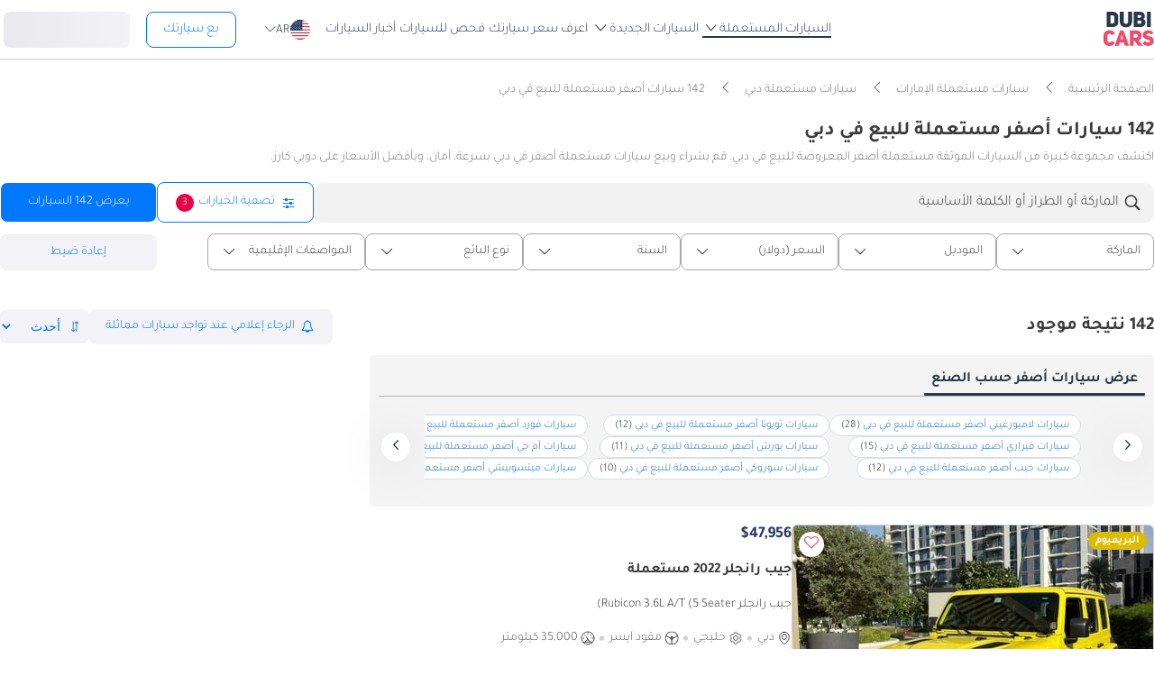

--- FILE ---
content_type: text/html; charset=UTF-8
request_url: https://www.dubicars.com/ar/dubai/used/yellow-cars
body_size: 49694
content:
<!doctype html> <!--[if lt IE 7]><html lang="ar" dir="rtl" class="no-js lt-ie9 lt-ie8 lt-ie7  "><![endif]--> <!--[if IE 7]><html lang="ar" dir="rtl" class="no-js lt-ie9 lt-ie8  "><![endif]--> <!--[if IE 8]><html lang="ar" dir="rtl" class="no-js lt-ie9  "><![endif]--> <!--[if IE 9]><html lang="ar" dir="rtl" class="no-js ie9  "><![endif]--> <!--[if gt IE 8]><!--><html lang="ar" dir="rtl" class="no-js  "><!--<![endif]--> <head> <meta charset="utf8"> <meta http-equiv="X-UA-Compatible" content="IE=edge,chrome=1"> <meta name="viewport" content="width=device-width, initial-scale=1.0, maximum-scale=1.0, user-scalable=no"> <meta name="HandheldFriendly" content="true" /> <meta name="theme-color" content="#FFF"> <link rel="stylesheet" href="/css/nav-ar.css?id=2552fa1ff5b9d423f8f253a7b53f1cd6" />             <link rel="preload" href="//www.dubicars.com/images/0cd2d4/400x234/private-sellers/a78a0bc0-797b-43f0-a484-00a9bae0a2ac.jpeg" as="image" fetchpriority="high">
    
    <link rel="preload" href="/css/new-search-critical.css?v=3349c12e068e2c357142d6302cb9d295e4f" as="style"/>
 <title>142 سيارات أصفر مستعملة للبيع في دبي | دبي كارز</title> <meta name="title" content="142 سيارات أصفر مستعملة للبيع في دبي | دبي كارز"> <meta name="description" content="142 سيارة أصفر متوفرة مستعملة للبيع في دبي. اعثر على أفضل السيارات أصفر ابتداءً من 24,000 درهم إماراتي فقط۔"> <meta name="locality" content="دبي, الإمارات" /> <meta name="google-signin-client_id" content="630552264331-b11bik276tde55qg1hapqspvibi48oh7.apps.googleusercontent.com"> <meta name="csrf-token" content="KZVCKikjkosdIMSC1hwP9HcXhuNToKiXixA7c3gD" />  <meta property="og:url" content="https://www.dubicars.com/ar/dubai/used/yellow-cars"> <meta property="og:image" itemprop="image" content="https://www.dubicars.com/images/opengraph-intro.png"> <meta property="og:type" content="website"> <meta property="og:title" content="142 سيارات أصفر مستعملة للبيع في دبي | دبي كارز"> <meta property="og:description" content="142 سيارة أصفر متوفرة مستعملة للبيع في دبي. اعثر على أفضل السيارات أصفر ابتداءً من 24,000 درهم إماراتي فقط۔"> <meta property="og:site_name" content="DubiCars"> <meta property="fb:app_id" content="1462870640641980"> <meta name="twitter:card" content="summary_large_image"> <meta name="twitter:site" content="@dubicars"> <meta name="twitter:creator" content="@dubicars"> <meta name="twitter:title" content="142 سيارات أصفر مستعملة للبيع في دبي | دبي كارز"> <meta name="twitter:description" content="142 سيارة أصفر متوفرة مستعملة للبيع في دبي. اعثر على أفضل السيارات أصفر ابتداءً من 24,000 درهم إماراتي فقط۔"> <meta name="twitter:image" content="https://www.dubicars.com/images/opengraph-intro.png">  <link rel="canonical" href="https://www.dubicars.com/ar/dubai/used/yellow-cars">      <link rel="next" href="https://www.dubicars.com/ar/dubai/used/yellow-cars?page=2" />   <link rel="shortcut icon" media="(prefers-color-scheme:light)" href="/img/favicon_32x32.png" type="image/png" sizes="32x32"> <link rel="shortcut icon" href="/img/favicon_48x48.png" sizes="48x48" type="image/png"> <link rel="apple-touch-icon" href="/img/ios/apple-touch-icon-precomposed-180x180.png" sizes="180x180"> <link rel="manifest" href="/manifest.json">  <link rel="dns-prefetch" href="//dubicars-a.akamaihd.net/">  <link rel="dns-prefetch" href="//ajax.googleapis.com/">  <link rel="dns-prefetch" href="//connect.facebook.net/">  <link rel="dns-prefetch" href="//www.google-analytics.com/">  <link rel="dns-prefetch" href="//www.facebook.com/">  <link rel="dns-prefetch" href="//www.googletagmanager.com/">      <link rel="alternate" hreflang="ar" href="https://www.dubicars.com/ar/dubai/used/yellow-cars" />   <link rel="alternate" hreflang="en" href="https://www.dubicars.com/dubai/used/yellow-cars" />   		<link rel="alternate" hreflang="x-default" href="https://www.dubicars.com/dubai/used/yellow-cars" />

		    <link rel="stylesheet" href="/css/new-search-critical.css?v=3349c12e068e2c357142d6302cb9d295e4f" media="screen, projection" type="text/css">
    <style>
        /* top spot ad */
        @media  screen and (max-width: 1191px){#top-spot-placeholder{height:calc(52vw + 212px)}} @media  screen and (min-width: 1192px){#top-spot-placeholder{height:692px}}
        @media  screen and (max-width: 1191px){#app-promotion{width: calc(100vw - 32px) !important;flex-direction: column !important;}}

    </style>
    <script>
        window.open_search_url = `https://api-suggestions.dubicars.com/suggestions`; window.makeModelTrimSuggestionsUrl = `https://api-suggestions.dubicars.com/v1/search-make-model-trim-suggestions`; window.selected_filters = {"ul":{"id":"US","name":"United States","name_en":"United States"},"cr":{"id":"USD","name":"\u062f\u0648\u0644\u0627\u0631","name_en":"USD"},"co":{"id":[173],"name":["\u0623\u0635\u0641\u0631"],"name_en":["Yellow"]},"l":{"id":3,"name":"\u062f\u0628\u064a","name_en":"Dubai"},"c":{"id":"used","name":"\u0645\u0633\u062a\u0639\u0645\u0644\u0629 ","name_en":"Used"},"eo":{"id":"export-only","name":"\u0644\u0644\u062a\u0635\u062f\u064a\u0631 \u0641\u0642\u0637","name_en":"Export only"},"o":{"id":"","name":"","name_en":""}}; window.default_filters = {"ul":{"id":"US","name":"United States","name_en":"United States"},"eo":{"id":["export-only"],"name":["\u0644\u0644\u062a\u0635\u062f\u064a\u0631 \u0641\u0642\u0637"],"name_en":["Export only"]},"cr":{"id":"USD","name":"\u062f\u0648\u0644\u0627\u0631","name_en":"USD"},"c":{"id":"new-and-used","name":"\u062c\u062f\u064a\u062f \u0648 \u0645\u0633\u062a\u0639\u0645\u0644","name_en":"New and Used"},"set":{"id":"bu","name":"\u0643\u0627\u0634","name_en":"Cash"},"k":{"id":"","name":"","name_en":""},"ma":{"id":"","name":"","name_en":""},"mg":{"id":"","name":"","name_en":""},"mo":{"id":"","name":"","name_en":""},"tr":{"id":"","name":"","name_en":""},"b":{"id":"","name":"","name_en":""},"pf":{"id":"","name":"","name_en":""},"pt":{"id":"","name":"","name_en":""},"emif":{"id":"","name":"","name_en":""},"emit":{"id":"","name":"","name_en":""},"yf":{"id":"","name":"","name_en":""},"yt":{"id":"","name":"","name_en":""},"kf":{"id":"","name":"","name_en":""},"kt":{"id":"","name":"","name_en":""},"stsd":{"id":"","name":"","name_en":""},"cy":{"id":"","name":"","name_en":""},"co":{"id":"","name":"","name_en":""},"s":{"id":"","name":"","name_en":""},"gi":{"id":"","name":"","name_en":""},"f":{"id":"","name":"","name_en":""},"g":{"id":"","name":"","name_en":""},"l":{"id":"","name":"","name_en":""},"st":{"id":"","name":"","name_en":""},"did":{"id":"","name":"","name_en":""},"o":{"id":"","name":"","name_en":""},"dr":{"id":"","name":"","name_en":""},"mf":{"id":"","name":"","name_en":""}}; window.current_filters = {}; window.modified_filters = {"eo":{"id":["can-be-exported","export-only"],"name":["\u0642\u0627\u0628\u0644 \u0644\u0644\u062a\u0635\u062f\u064a\u0631","\u0644\u0644\u062a\u0635\u062f\u064a\u0631 \u0641\u0642\u0637"],"name_en":["Exportable","Export only"]}}; window.badges = [{"id":1,"name":"\u0633\u0648\u0642 \u0627\u0644\u0625\u0645\u0627\u0631\u0627\u062a \u0627\u0644\u0639\u0631\u0628\u064a\u0629 \u0627\u0644\u0645\u062a\u062d\u062f\u0629 \u0641\u0642\u0637","icon_path":"https:\/\/mcusercontent.com\/e611290bd709b3ad5069261c2\/images\/698994eb-697c-1d63-0d26-5d989fa17a73.png","is_clickable":true,"popup_content":"\u0647\u0630\u0647 \u0627\u0644\u0645\u0631\u0643\u0628\u0629 \u0645\u064f\u0639\u0631\u0648\u0636\u0629 \u0644\u0644\u0628\u064a\u0639 \u0641\u064a \u0627\u0644\u0625\u0645\u0627\u0631\u0627\u062a \u0627\u0644\u0639\u0631\u0628\u064a\u0629 \u0627\u0644\u0645\u062a\u062d\u062f\u0629 \u0641\u0642\u0637.","enabled_locations":["fpa_mobile_below_images","fpa_desktop_under_title"]},{"id":2,"name":"\u0644\u0644\u062a\u0635\u062f\u064a\u0631 \u0641\u0642\u0637","icon_path":"https:\/\/mcusercontent.com\/e611290bd709b3ad5069261c2\/images\/1134f7c0-bef8-1dda-93bd-55b8a8a83b6f.png","is_clickable":true,"popup_content":"\u0647\u0630\u0647 \u0627\u0644\u0645\u0631\u0643\u0628\u0629 \u0645\u064f\u062e\u0635\u0635\u0629 \u0644\u0644\u062a\u0635\u062f\u064a\u0631 \u0641\u0642\u0637 \u0648\u0644\u064a\u0633\u062a \u0645\u064f\u062e\u0635\u0635\u0629 \u0644\u0633\u0648\u0642 \u0627\u0644\u0625\u0645\u0627\u0631\u0627\u062a \u0627\u0644\u0639\u0631\u0628\u064a\u0629 \u0627\u0644\u0645\u062a\u062d\u062f\u0629.","enabled_locations":["fpa_mobile_below_images","fpa_desktop_under_title"]},{"id":4,"name":"\u0628\u0627\u0626\u0639 \u0645\u0648\u062b\u0651\u0642","icon_path":"https:\/\/mcusercontent.com\/e611290bd709b3ad5069261c2\/images\/461fa939-3f3d-5978-9f5e-cf6617e4fa51.png","is_clickable":true,"popup_content":"\u062a\u0645 \u0627\u0644\u062a\u062d\u0642\u0642 \u0645\u0646 \u0647\u0630\u0627 \u0627\u0644\u0628\u0627\u0626\u0639 \u0645\u0646 \u0642\u0650\u0628\u0644\r\n\u062f\u0648\u0628\u064a \u0643\u0627\u0631\u0632\r\n\u0648\u0647\u0648 \u0645\u064f\u0631\u062e\u0651\u0635 \u0644\u0647 \u0642\u0627\u0646\u0648\u0646\u064b\u0627 \u0628\u0627\u0644\u0639\u0645\u0644 \u0641\u064a \u0627\u0644\u0625\u0645\u0627\u0631\u0627\u062a \u0627\u0644\u0639\u0631\u0628\u064a\u0629 \u0627\u0644\u0645\u062a\u062d\u062f\u0629.","enabled_locations":["fpa_desktop_seller_info","fpa_mobile_seller_info","fpa_mobile_below_images"]},{"id":6,"name":"\u0627\u0633\u062a\u062c\u0627\u0628\u0629 \u0633\u0631\u064a\u0639\u0629","icon_path":"https:\/\/mcusercontent.com\/e611290bd709b3ad5069261c2\/images\/508033a6-a3e0-f6c5-b3f6-448961ccf352.png","is_clickable":true,"popup_content":"\u0627\u0644\u0628\u0627\u0626\u0639\u0648\u0646 \u0627\u0644\u062d\u0627\u0635\u0644\u0648\u0646 \u0639\u0644\u0649 \u0634\u0627\u0631\u0629 \"\u0627\u0644\u0627\u0633\u062a\u062c\u0627\u0628\u0629 \u0627\u0644\u0633\u0631\u064a\u0639\u0629\" \u064a\u062a\u0645\u064a\u0632\u0648\u0646 \u0628\u0633\u0631\u0639\u0629 \u0631\u062f\u0651\u0647\u0645 \u0639\u0644\u0649 \u0627\u0644\u0639\u0645\u0644\u0627\u0621.","enabled_locations":["serp_desktop_bottom","serp_mobile_below_images","fpa_desktop_seller_info","fpa_mobile_seller_info","fpa_mobile_below_images"]},{"id":7,"name":"\u0636\u0645\u0627\u0646","icon_path":"https:\/\/mcusercontent.com\/e611290bd709b3ad5069261c2\/images\/bc4f9e5d-d8ca-eb38-de4c-db4ea6ef64c8.png","is_clickable":true,"popup_content":"\u062a\u0634\u0645\u0644 \u0647\u0630\u0647 \u0627\u0644\u0645\u0631\u0643\u0628\u0629 \u0636\u0645\u0627\u0646\u064b\u0627 \u0633\u0627\u0631\u064a\u064b\u0627. \u0642\u062f \u064a\u062e\u062a\u0644\u0641 \u0646\u0648\u0639 \u0627\u0644\u062a\u063a\u0637\u064a\u0629 \u0648\u0634\u0631\u0648\u0637\u0647\u0627. \u064a\u064f\u0631\u062c\u0649\r\n\u0627\u0644\u062a\u0623\u0643\u062f \u0645\u0646 \u0627\u0644\u062a\u0641\u0627\u0635\u064a\u0644 \u0645\u0639 \u0627\u0644\u0628\u0627\u0626\u0639.","enabled_locations":["listing_carousel_card","serp_desktop_bottom","serp_mobile_below_images","fpa_mobile_below_images","fpa_desktop_under_title"]},{"id":8,"name":"\u0645\u0642\u0648\u062f \u064a\u0645\u064a\u0646","icon_path":"","is_clickable":false,"popup_content":null,"enabled_locations":["serp_desktop_images","serp_mobile_images"]}];

        window.kavakDealer = 2194;
        window.cars24Dealer = 2363;
        window.brabusDealer = 3072;
    </script>
					<script>
		dataLayer = [{
			"page": "search-new"
		}];
	</script>
	<script data-no-instant>
		var html = document.getElementsByTagName('html')[0];
		html.className = html.className.replace(/no-js/, 'js');
		dubicars = {
							custom: false,
						maps_initialized : function () {if(typeof dubicars.cb !== 'undefined') {dubicars.cb();}},
							aurl: null,
					};

		if (window.location.href.indexOf("#login") > -1 && dubicars.aurl) {
			document.location = dubicars.aurl;
		}

	</script>

		<script type="text/javascript" data-no-instant>
		!function(a){var b=/iPhone/i,c=/iPod/i,d=/iPad/i,e=/(?=.*\bAndroid\b)(?=.*\bMobile\b)/i,f=/Android/i,g=/(?=.*\bAndroid\b)(?=.*\bSD4930UR\b)/i,h=/(?=.*\bAndroid\b)(?=.*\b(?:KFOT|KFTT|KFJWI|KFJWA|KFSOWI|KFTHWI|KFTHWA|KFAPWI|KFAPWA|KFARWI|KFASWI|KFSAWI|KFSAWA)\b)/i,i=/IEMobile/i,j=/(?=.*\bWindows\b)(?=.*\bARM\b)/i,k=/BlackBerry/i,l=/BB10/i,m=/Opera Mini/i,n=/(CriOS|Chrome)(?=.*\bMobile\b)/i,o=/(?=.*\bFirefox\b)(?=.*\bMobile\b)/i,p=new RegExp("(?:Nexus 7|BNTV250|Kindle Fire|Silk|GT-P1000)","i"),q=function(a,b){return a.test(b)},r=function(a){var r=a||navigator.userAgent,s=r.split("[FBAN");return"undefined"!=typeof s[1]&&(r=s[0]),this.apple={phone:q(b,r),ipod:q(c,r),tablet:!q(b,r)&&q(d,r),device:q(b,r)||q(c,r)||q(d,r)},this.amazon={phone:q(g,r),tablet:!q(g,r)&&q(h,r),device:q(g,r)||q(h,r)},this.android={phone:q(g,r)||q(e,r),tablet:!q(g,r)&&!q(e,r)&&(q(h,r)||q(f,r)),device:q(g,r)||q(h,r)||q(e,r)||q(f,r)},this.windows={phone:q(i,r),tablet:q(j,r),device:q(i,r)||q(j,r)},this.other={blackberry:q(k,r),blackberry10:q(l,r),opera:q(m,r),firefox:q(o,r),chrome:q(n,r),device:q(k,r)||q(l,r)||q(m,r)||q(o,r)||q(n,r)},this.seven_inch=q(p,r),this.any=this.apple.device||this.android.device||this.windows.device||this.other.device||this.seven_inch,this.phone=this.apple.phone||this.android.phone||this.windows.phone,this.tablet=this.apple.tablet||this.android.tablet||this.windows.tablet,"undefined"==typeof window?this:void 0},s=function(){var a=new r;return a.Class=r,a};"undefined"!=typeof module&&module.exports&&"undefined"==typeof window?module.exports=r:"undefined"!=typeof module&&module.exports&&"undefined"!=typeof window?module.exports=s():"function"==typeof define&&define.amd?define("isMobile",[],a.isMobile=s()):a.isMobile=s()}(this);
	</script>
	<script type="text/javascript">
		var cookieHelper={get:function(e){var t=document.cookie.split("; ");for(var n=0;n<t.length;n++){var r=t[n].split("=");if(r&&r[0]===e)return unescape(r[1])}},set:function(e,t,n){var r=new Date;r.setDate(r.getDate()+n||7);return document.cookie=e+"="+escape(t)+"; expires="+r.toGMTString()+"; path=/"},delete:function(e){this.set(e,"",-1)}};

		function replaceImage(elementId, title, src, srcset, srcHighRes, srcsetHighRes, index, width) {
			var isMobileDevice = (isMobile.phone || isMobile.tablet),
				img = document.getElementById(elementId),
				isWSupported = ('sizes' in document.getElementsByTagName('img')[0]),
				devicePixelRatio = 1;

			if (window.hasOwnProperty !== 'undefined') {
				if (window.hasOwnProperty('devicePixelRatio')) {
					devicePixelRatio = window.devicePixelRatio;
				} else if (window.screen.hasOwnProperty('deviceXDPI')) {
					devicePixelRatio = window.screen.deviceXDPI;
				}
			}

			var newImg = document.createElement('img'),
					altAttr = document.createAttribute('alt'),
					srcAttr = document.createAttribute('src'),
					dataSrcAttr = document.createAttribute('data-src'),
					srcsetAttr = document.createAttribute('srcset'),
					dataSrcsetAttr = document.createAttribute('data-srcset'),
					widthAtrr = document.createAttribute('width');

			newImg.onerror = function () {
				var src = this.src,
					srcSet = this.srcset;

				srcSet = srcSet.replace(' 2x', '');

				if (src.indexOf('?') >= 0) {
					src = src.substring(0, src.indexOf('?'));
				}

				if (srcSet.indexOf('?') >= 0) {
					srcSet = srcSet.substring(0, srcSet.indexOf('?'));
				}

				this.onerror = null;

				image.src = src + '?' + Math.floor((Math.random() * 100) + 1);
				image.srcset = srcSet + '?' + Math.floor((Math.random() * 100) + 1) + ' 2x';
			};

			altAttr.value = title;
			if (index < 4) {
				if (!isWSupported && devicePixelRatio > 1) {
					srcAttr.value = "//www.dubicars.com/" + srcsetHighRes.replace(' 2x', '');
					srcsetAttr.value = "";
				} else {
					srcAttr.value = "//www.dubicars.com/" + (isMobileDevice? srcHighRes : src);
					srcsetAttr.value = "//www.dubicars.com/" + (isMobileDevice? srcsetHighRes : srcset);
				}

				newImg.setAttributeNode(srcAttr);
				newImg.setAttributeNode(srcsetAttr);
			} else {
				if (!isWSupported && devicePixelRatio > 1) {
					dataSrcAttr.value = "//www.dubicars.com/" + srcsetHighRes.replace(' 2x', '');
					dataSrcsetAttr.value = "";
				} else {
					dataSrcAttr.value = "//www.dubicars.com/" + (isMobileDevice? srcHighRes : src);
					dataSrcsetAttr.value = "//www.dubicars.com/" + (isMobileDevice? srcsetHighRes : srcset);
				}
				newImg.setAttributeNode(dataSrcAttr);
				newImg.setAttributeNode(dataSrcsetAttr);
			}
			widthAtrr.value = (width !== undefined ? ' width="' + width + '"' : '') + '>';

			newImg.setAttributeNode(altAttr);

			var attrs = img.attributes;

			for (var i= 0; i < attrs.length; i++) {
				var attr = attrs[i];

				if (!newImg.hasAttribute(attr.name)) {
					var newAttr = document.createAttribute(attr.name);
					newAttr.value = attr.value;

					newImg.setAttributeNode(newAttr);
				}
			}

			if (width !== undefined) {
				newImg.setAttributeNode(widthAtrr);
			}

			img.parentNode.replaceChild(newImg, img);

		}
	</script>

	<script>
		(function (w,d,dn,t){w[dn]=w[dn]||[];w[dn].push({eventType:'init',value:t,dc:''});
		var f=d.getElementsByTagName('script')[0],c=d.createElement('script');c.async=true; c.src='https://tags.creativecdn.com/1iHYplkH2V7077YCVZ7k.js'; f.parentNode.insertBefore(c,f);})(window,document,'rtbhEvents','1iHYplkH2V7077YCVZ7k'); 
	</script>
		 <script type="application/ld+json">{"@context":"https:\/\/schema.org","@type":"Organization","name":"Dubicars","alternateName":"دوبي كارز","legalName":"Dubicars International FZ-LLC","url":"https:\/\/www.dubicars.com\/ar","logo":"https:\/\/www.dubicars.com\/images\/logo.svg","slogan":"سيارة للبيع في الامارات","sameAs":["https:\/\/www.facebook.com\/dubaicars","http:\/\/instagram.com\/dubicars","https:\/\/www.linkedin.com\/company\/dubicars","https:\/\/www.youtube.com\/channel\/UC1AMnL-nADBk8T2ffAcUGqA"]}</script> 			<!-- Google Tag Manager -->
	<script data-no-instant>(function(w,d,s,l,i){w[l]=w[l]||[];w[l].push({'gtm.start':
		new Date().getTime(),event:'gtm.js'});var f=d.getElementsByTagName(s)[0],
			j=d.createElement(s),dl=l!='dataLayer'?'&l='+l:'';j.async=true;j.src=
			'//www.googletagmanager.com/gtm.js?id='+i+dl;f.parentNode.insertBefore(j,f);
		})(window,document,'script','dataLayer','GTM-KTSF7X');
	</script>
	<!-- End Google Tag Manager -->

			<link rel="prefetch" as="style" href="/css/new-search-critical.css?v=3349c12e068e2c357142d6302cb9d295e4f">
	<link rel="preconnect" href="https://api-suggestions.dubicars.com/suggestions" crossorigin>

		<!-- Paste this right before your closing </head> tag -->
<script type="text/javascript">
  (function (f, b) { if (!b.__SV) { var e, g, i, h; window.mixpanel = b; b._i = []; b.init = function (e, f, c) { function g(a, d) { var b = d.split("."); 2 == b.length && ((a = a[b[0]]), (d = b[1])); a[d] = function () { a.push([d].concat(Array.prototype.slice.call(arguments, 0))); }; } var a = b; "undefined" !== typeof c ? (a = b[c] = []) : (c = "mixpanel"); a.people = a.people || []; a.toString = function (a) { var d = "mixpanel"; "mixpanel" !== c && (d += "." + c); a || (d += " (stub)"); return d; }; a.people.toString = function () { return a.toString(1) + ".people (stub)"; }; i = "disable time_event track track_pageview track_links track_forms track_with_groups add_group set_group remove_group register register_once alias unregister identify name_tag set_config reset opt_in_tracking opt_out_tracking has_opted_in_tracking has_opted_out_tracking clear_opt_in_out_tracking start_batch_senders people.set people.set_once people.unset people.increment people.append people.union people.track_charge people.clear_charges people.delete_user people.remove".split( " "); for (h = 0; h < i.length; h++) g(a, i[h]); var j = "set set_once union unset remove delete".split(" "); a.get_group = function () { function b(c) { d[c] = function () { call2_args = arguments; call2 = [c].concat(Array.prototype.slice.call(call2_args, 0)); a.push([e, call2]); }; } for ( var d = {}, e = ["get_group"].concat( Array.prototype.slice.call(arguments, 0)), c = 0; c < j.length; c++) b(j[c]); return d; }; b._i.push([e, f, c]); }; b.__SV = 1.2; e = f.createElement("script"); e.type = "text/javascript"; e.async = !0; e.src = "undefined" !== typeof MIXPANEL_CUSTOM_LIB_URL ? MIXPANEL_CUSTOM_LIB_URL : "file:" === f.location.protocol && "//cdn.mxpnl.com/libs/mixpanel-2-latest.min.js".match(/^\/\//) ? "https://cdn.mxpnl.com/libs/mixpanel-2-latest.min.js" : "//cdn.mxpnl.com/libs/mixpanel-2-latest.min.js"; g = f.getElementsByTagName("script")[0]; g.parentNode.insertBefore(e, g); } })(document, window.mixpanel || []);
</script>		<script type="text/javascript">
    if (!window.clevertap) {
        var clevertap = {event:[], profile:[], account:[], onUserLogin:[], notifications:[], privacy:[]};
        // replace with the CLEVERTAP_ACCOUNT_ID with the actual ACCOUNT ID value from your Dashboard -> Settings page
        clevertap.account.push({"id": "RZK-548-847Z"});
        clevertap.privacy.push({optOut: false}); //set the flag to true, if the user of the device opts out of sharing their data
        clevertap.privacy.push({useIP: true}); //set the flag to true, if the user agrees to share their IP data
        (function () {
            var wzrk = document.createElement('script');
            wzrk.type = 'text/javascript';
            wzrk.async = true;
            wzrk.src = ('https:' == document.location.protocol ? 'https://d2r1yp2w7bby2u.cloudfront.net' : 'http://static.clevertap.com') + '/js/clevertap.min.js';
            var s = document.getElementsByTagName('script')[0];
            s.parentNode.insertBefore(wzrk, s);
        })();
    }

    if(window?.Notification?.permission == "default") {
        clevertap.notifications.push({
            "titleText": "Get notified about the latest cars & offers!",
            "bodyText": "We'll send you a notification when there are new cars and great offers.",
            "okButtonText": "Yes, notify me",
            "rejectButtonText": "No, thanks",
            "okButtonColor": "#f28046",
            // "askAgainTimeInSeconds": 5,
            "serviceWorkerPath": "/clevertap_sw.js"
        });
    }
</script>
		<script>
			window.SERP_SEARCH_URL = "https://serp.dubicars.com/";
			window.current_user = null;
			window.isMobile = {
				phone: window.innerWidth <= 1191,
				device: window.innerWidth > 1191
			};
		</script>
	</head>

	<body id="search-new-page" class=" " data-dfp-id="179489212" data-maps-api-key="AIzaSyBhqF46YcwcUV0FTnPqql25MM-wZe-YBLU" mixpanel-token="e1966028f1156fa741c6159d3da0cac0" data-js-update="https://www.dubicars.com/ar/ajax/parts?page_id=search-new&parts=header,footer"
		data-js-update="/ar/ajax/parts?page_id=search-new&parts=header,footer"
    rtb-event=" category "
    page_type = " classifieds_pretty_serp  "
>
		<noscript>
			<iframe src="//www.googletagmanager.com/ns.html?id=GTM-KTSF7X" height="0" width="0" style="display:none;visibility:hidden"></iframe>
		</noscript>

				 <div class="dubicars-wrapper"> <div id="header-navigation"> <div id="mobile-top-header" >  <a href="https://www.dubicars.com/ar" class="logo"> <img src="/images/logo.svg" alt="Dubicars.com" width="56" height="38" fetchpriority="low" loading="lazy"> </a>  <div id="mobile-header-ctas"> <a href="https://www.dubicars.com/ar/sell-your-car" data-track data-clevertap='{"event": "sell_page_opened", "source_of_action": "top_nav_bar"}' data-mixpanel data-gtm='{"category":"PrivateAd","action": "headerSellButton", "label": "Click on sell car on header", "event": "addEvent"}' class="nav-button"> بع </a> <a href="https://dubicars.page.link/3euE" class="app-download-button phone-only"> تطبيق </a> <div id="mobile-nav-menu"> <span></span> </div> </div> </div> <div id="mobile-nav-back-cover"></div> <div id="header-nav-wrapper" referral_location="navbar"> <link rel="stylesheet" href="/css/login-box-new.css?id=e86e2fedabeb4dd19a12464451367d9b"> <ul id="header-nav-auth-links" class="phone-only"> <li class="login guest-only"> <a href="#" onclick="event.preventDefault(); showLoginPopup();" class="login auth-link auth-btn default-btn" data-user-type="none" referral_location="my-account-button"> تسجيل دخول / التسجيل </a> </li> <li class="profile-header logged-in-only hidden"> <div class="nameInitials"> <p class="m-0"></p> </div> <div class="info-container"> <p class="username overflow-ellipsis"></p> <a href="https://www.dubicars.com/ar/account/profile" class="view-profile pt-0">عرض حسابك</a> </div> </li> <li class="dealer_manager-only other-role-only pb-24 click-link w-100 hidden"><a data-no-instant href="#" data-user-type="dealer"><strong>معرض سيارات </strong>إداري</a></li> <li class="showroom_sales-only pb-24 click-link w-100 hidden"><a data-no-instant href="#" data-user-type="dealer"><strong>معرض </strong> إداري</a></li> <li class="company-name showroom_sales-only pb-24 click-link w-100 hidden"></li> <li class="photographer-only pb-24 click-link w-100 hidden"><a data-no-instant href="https://www.dubicars.com/ar/photographer/dealers" data-user-type="internal">مصور</a></li> <li class="internal-user-only pb-24 click-link w-100 hidden"> <a data-no-instant href="https://www.dubicars.com/ar/admin" data-user-type="internal">إداري</a></li> <li class="always-show pb-24 click-link w-100 "><a href="https://www.dubicars.com/ar/car-valuation">اعرف سعر سيارتك</a></li> <li class="always-show pb-24 click-link w-100 "><a href="https://www.dubicars.com/ar/vehicle-inspection" data-track data-ga4='{"event": "inspection_page_opened", "source_of_action": "homepage"}' data-moengage='{"event": "inspection_page_opened", "source_of_action": "top_nav_bar"}' data-clevertap='{"event": "inspection_clicked", "source_of_action": "top_nav_bar"}' '>فحص  للسيارات</a> </li> <li class="always-show pb-24 click-link w-100 "> <a href="https://www.dubicars.com/ar/sell-your-car">بع سيارتك</a> </li> <li class="always-show pb-24 click-link w-100 "> <a data-no-instant href="https://www.dubicars.com/ar/account/cars" data-user-type="user">إعلاناتي</a> </li> <li class="logged-in-only logout-link click-link w-100 phone-only hidden"> <a data-no-instant href="https://www.dubicars.com/ar/logout" class="logout text-ios-blue"> الخروج </a> </li> </ul> <div id="header-nav-desktop"> <div class="nav-items"> <a href="https://www.dubicars.com/ar" class="logo"> <img src="/images/logo.svg?342" alt="Dubicars.com" width="65" height="44" loading="lazy" fetchpriority="low"> </a> <nav class="header-nav"> <ul> <li class="active"> <a href="#" data-expand-nav="used-cars-menu">السيارات المستعملة <img src="/images/icon-arrow-dropdown.svg" class="icon-down-open-big" alt="toggle icon" /></a> </li> <li class=""> <a href="#" data-expand-nav="new-cars-menu">السيارات الجديدة <img src="/images/icon-arrow-dropdown.svg" class="icon-down-open-big" alt="toggle icon" /></a> </li> <li class=""> <a href="https://www.dubicars.com/ar/car-valuation" data-clevertap='{"event": "valuation_clicked", "source_of_action": "top_nav_bar"}'>اعرف سعر سيارتك</a> </li> <li class=""> <a href="https://www.dubicars.com/ar/vehicle-inspection" data-track data-ga4='{"event": "inspection_page_opened", "source_of_action": "homepage"}' data-moengage='{"event": "inspection_page_opened", "source_of_action": "top_nav_bar"}' data-clevertap='{"event": "inspection_clicked", "source_of_action": "top_nav_bar"}' >فحص  للسيارات</a> </li> <li class=""> <a href="/news/ar">أخبار السيارات</a> </li> <li> <div class="dropdown-btn gap-6 pos-rel d-flex align-center" data-expand-nav="language-and-country-dropdown"> <span class="flag-container-new"> <img src="/images/flags/us.svg?321" class="user-location-flag" width="24" height="24" alt="flag" fetchpriority="low" /> </span> <span class="country-language-text d-flex align-center">  <p>AR</p>  </span> <img src="/images/icon-arrow-dropdown.svg" class="icon-down-open-big" alt="toggle icon" /> </div> <div class="new-dropdown border-radius-8 desktop-only" id="language-and-country-dropdown"> <ul class="flex-col"> <li class="language-option"> <div class="d-flex flex-col"> <span>اللغة</span> <a href="https://www.dubicars.com/dubai/used/yellow-cars" data-lang="en" >English - EN</a> <a href="https://www.dubicars.com/ar/dubai/used/yellow-cars" data-lang="ar"  class="active" >العربية - AR</a> </div> </li> <li class="shipping-option"> <div class="d-flex flex-col"> <div class="d-flex justify-between"> <span>بلد الشحن</span> <span id="user-location-nav" load-component-on-click="user-location-popup" component-version="1.0.4" class="text-ios-blue">تغيير</span> </div> <div class="d-flex align-center gap-6"> <div class="flag-container-new d-flex align-center gap-6"> <img src="/images/flags/us.svg?321" class="user-location-flag" width="24" height="24" alt="flag" fetchpriority="low" /> </div> <b class="user-location-name"></b> </div> </div> </li> <li class="currency-option"> <a href="#" id="currency-select-nav"> العملة <span class="selected-currency "> AED </span> <img src="/images/icon-arrow-dropdown.svg" class="icon-down-open-big" alt="toggle icon" /> </a> <div id="currency-options"> <a href="#" set-currency="AED">AED</a> <a href="#" set-currency="USD">USD</a> <a href="#" set-currency="SAR">SAR</a> </div> </li> </ul> </div> </li> <li> <a href="https://www.dubicars.com/ar/sell-your-car" data-track data-clevertap='{"event": "sell_page_opened", "source_of_action": "top_nav_bar"}' data-mixpanel data-gtm='{"category":"PrivateAd","action": "headerSellButton", "label": "Click on sell car on header", "event": "addEvent"}' class="nav-button"> بع سيارتك </a> </li> <li> <link rel="stylesheet" href="/css/login-box-new.css?id=e86e2fedabeb4dd19a12464451367d9b"> <style>.auth-shimmer a,.auth-shimmer .default-btn{background:linear-gradient(90deg,#e8e8ed,#f2f2f7,#e8e8ed)!important;background-size:200% 100%!important;animation:shimmer 1.2s infinite;color:transparent!important;height:40px}@keyframes shimmer{0%{background-position:200% 0}100%{background-position:-200% 0}} </style> <ul class="desktop-only desktop-auth-links"> <li class="login guest-only  auth-shimmer "> <a href="#" onclick="event.preventDefault(); showLoginPopup();" class="login default-btn d-flex align-center justify-center" data-user-type="none" referral_location="my-account-button"> تسجيل دخول </a> </li> <li class="dropdown-btn-text logged-in-only hidden  auth-shimmer "> <div class="dropdown-btn pos-rel d-flex align-center auth-button" data-expand-nav="profile-options-dropdown"> <span class="country-language-text d-flex align-center"> <a href="javascript:void(0);" class="default-btn d-flex align-center justify-center gap-6" id="dropdown-btn-text">حسابي<i class="down-arrow ios-blue"></i></a> </span> </div> <div class="new-dropdown logged-in-only border-radius-8 profile-options" id="profile-options-dropdown"> <ul class="d-flex flex-col"> <li class="dealer_manager-only other-role-only hidden"> <a data-no-instant href="#" data-user-type="dealer"> <strong>معرض سيارات</strong>إداري </a> </li> <li class="showroom_sales-only hidden"> <a data-no-instant href="#" data-user-type="dealer"> <strong>معرض</strong> إداري </a> </li> <li class="photographer-only hidden"> <a data-no-instant href="https://www.dubicars.com/ar/photographer/dealers" data-user-type="internal">مصور </a> </li> <li class="internal-user-only hidden"><a data-no-instant href="https://www.dubicars.com/ar/admin" data-user-type="internal">إداري</a></li> <li class="user-only super_admin-only admin-only hidden"><a href="https://www.dubicars.com/ar/account/profile" class="">ملفي الشخصي</a></li> <li class="user-only super_admin-only admin-only hidden"><a data-no-instant href="https://www.dubicars.com/ar/account/saved-listings" data-user-type="user">الإعلانات المحفوظة</a></li> <li class="user-only super_admin-only admin-only hidden"><a data-no-instant href="https://www.dubicars.com/ar/account/saved-searches" data-user-type="user">البحث المحفوظ</a></li> <li class="user-only super_admin-only admin-only hidden"><a data-no-instant href="https://www.dubicars.com/ar/account/cars" data-user-type="user">إعلاناتي</a></li> <li class="logout-link logged-in-only desktop-only hidden"> <a data-no-instant href="https://www.dubicars.com/ar/logout" class="logout"> الخروج </a> </li> </ul> </div> </li> </ul> </li> </ul> </nav> </div> </div>  <div class="for-uae"> <div class="links-section mt-16 phone-only seperator" id="location-selection"> <span><strong class="fs-18 fw-700 d-block mb-8 phone-heading">بلد الشحن</strong></span> <div load-component-on-click="user-location-popup" component-version="1.0.4" id="location-element" class="mt-8"> <span id="location-input" class="d-block fs-12 user-location-name"></span> <div class="search-icon-div"> <img src="/images/icon-search-black.svg" class="search-icon" width="16" height="16" alt="Search icon" /> </div> </div> </div> </div>  <div class="header-expand-nav desktop-only" id="used-cars-menu">    <div class="links-section"> <div class="nav-bold links-expander links-dropdown">سيارات مستعملة <span class="phone-only">للبيع </span>حسب الموقع</div> <ul class="expand-list">  <li class="click-link">  <a href="https://www.dubicars.com/ar/uae/used" title="سيارات مستعملة للبيع في الإمارات"> الإمارات </a> </li>  <li class="click-link">  <a href="https://www.dubicars.com/ar/abu-dhabi/used" title="سيارات مستعملة للبيع في أبوظبي"> أبوظبي </a> </li>  <li class="click-link">  <a href="https://www.dubicars.com/ar/al-ain/used" title="سيارات مستعملة للبيع في العين"> العين </a> </li>  <li class="click-link">  <a href="https://www.dubicars.com/ar/ajman/used" title="سيارات مستعملة للبيع في عجمان"> عجمان </a> </li>  <li class="click-link">  <a href="https://www.dubicars.com/ar/dubai/used" title="سيارات مستعملة للبيع في دبي"> دبي </a> </li>  <li class="click-link">  <a href="https://www.dubicars.com/ar/fujairah/used" title="سيارات مستعملة للبيع في الفجيرة"> الفجيرة </a> </li>  <li class="click-link">  <a href="https://www.dubicars.com/ar/ras-al-khaimah/used" title="سيارات مستعملة للبيع في رأس الخيمة"> رأس الخيمة </a> </li>  <li class="click-link">  <a href="https://www.dubicars.com/ar/sharjah/used" title="سيارات مستعملة للبيع في الشارقة"> الشارقة </a> </li>  <li class="click-link">  <a href="https://www.dubicars.com/ar/umm-al-quwain/used" title="سيارات مستعملة للبيع في أم القيوين"> أم القيوين </a> </li>  </ul> </div>      <div class="links-section"> <div class="nav-bold links-expander links-dropdown">سيارات مستعملة <span class="phone-only">للبيع </span>حسب الماركة</div> <ul class="expand-list">  <li class="click-link">  <a href="https://www.dubicars.com/ar/uae/used/toyota" title="السيارات تويوتا مستعملة للبيع في الإمارات"> تويوتا </a> </li>  <li class="click-link">  <a href="https://www.dubicars.com/ar/uae/used/mercedes-benz" title="السيارات مرسيدس بنز مستعملة للبيع في الإمارات"> مرسيدس بنز </a> </li>  <li class="click-link">  <a href="https://www.dubicars.com/ar/uae/used/nissan" title="السيارات نسيام مستعملة للبيع في الإمارات"> نسيام </a> </li>  <li class="click-link">  <a href="https://www.dubicars.com/ar/uae/used/lexus" title="السيارات لكزس مستعملة للبيع في الإمارات"> لكزس </a> </li>  <li class="click-link">  <a href="https://www.dubicars.com/ar/uae/used/bmw" title="السيارات بي ام دبليو مستعملة للبيع في الإمارات"> بي ام دبليو </a> </li>  <li class="click-link">  <a href="https://www.dubicars.com/ar/uae/used/ford" title="السيارات فورد مستعملة للبيع في الإمارات"> فورد </a> </li>  <li class="click-link">  <a href="https://www.dubicars.com/ar/uae/used/land-rover" title="السيارات لاند روفر مستعملة للبيع في الإمارات"> لاند روفر </a> </li>  <li class="click-link">  <a href="https://www.dubicars.com/ar/uae/used/hyundai" title="السيارات هيونداي مستعملة للبيع في الإمارات"> هيونداي </a> </li>  <li class="click-link">  <a href="https://www.dubicars.com/ar/uae/used/chevrolet" title="السيارات شيفروليه مستعملة للبيع في الإمارات"> شيفروليه </a> </li>  </ul> </div>      <div class="links-section"> <div class="nav-bold links-expander links-dropdown">سيارات مستعملة <span class="phone-only">للبيع </span>حسب الموديل</div> <ul class="expand-list">  <li class="click-link">  <a href="https://www.dubicars.com/ar/uae/used/toyota/land-cruiser" title="السيارات تويوتا لاند كروزر مستعملة للبيع في الإمارات"> تويوتا لاند كروزر </a> </li>  <li class="click-link">  <a href="https://www.dubicars.com/ar/uae/used/nissan/patrol" title="السيارات نيسان باترول مستعملة للبيع في الإمارات"> نيسان باترول </a> </li>  <li class="click-link">  <a href="https://www.dubicars.com/ar/uae/used/toyota/prado" title="السيارات تويوتا برادو مستعملة للبيع في الإمارات"> تويوتا برادو </a> </li>  <li class="click-link">  <a href="https://www.dubicars.com/ar/uae/used/toyota/camry" title="السيارات تويوتا كامري مستعملة للبيع في الإمارات"> تويوتا كامري </a> </li>  <li class="click-link">  <a href="https://www.dubicars.com/ar/uae/used/nissan/altima" title="السيارات نيسان ألتيما مستعملة للبيع في الإمارات"> نيسان ألتيما </a> </li>  <li class="click-link">  <a href="https://www.dubicars.com/ar/uae/used/toyota/rav-4" title="السيارات تويوتا راف 4 مستعملة للبيع في الإمارات"> تويوتا راف 4 </a> </li>  <li class="click-link">  <a href="https://www.dubicars.com/ar/uae/used/ford/mustang" title="السيارات فورد موستانج مستعملة للبيع في الإمارات"> فورد موستانج </a> </li>  <li class="click-link">  <a href="https://www.dubicars.com/ar/uae/used/toyota/corolla" title="السيارات تويوتا كورولا مستعملة للبيع في الإمارات"> تويوتا كورولا </a> </li>  <li class="click-link">  <a href="https://www.dubicars.com/ar/uae/used/toyota/hilux" title="السيارات تويوتا هيلوكس مستعملة للبيع في الإمارات"> تويوتا هيلوكس </a> </li>  </ul> </div>     <div class="links-section"> <div class="nav-bold links-expander links-dropdown">سيارات مستعملة <span class="phone-only">للبيع </span>حسب نوع المركبات</div> <ul class="expand-list">  <li class="click-link">  <a href="https://www.dubicars.com/ar/uae/used/sedan" title="صالون مستعملة للبيع في الإمارات"> صالون </a> </li>  <li class="click-link">  <a href="https://www.dubicars.com/ar/uae/used/suv" title="دفع رباعي/عائلية مستعملة للبيع في الإمارات"> دفع رباعي/عائلية </a> </li>  <li class="click-link">  <a href="https://www.dubicars.com/ar/uae/used/hatchback" title="هاتش باك مستعملة للبيع في الإمارات"> هاتش باك </a> </li>  <li class="click-link">  <a href="https://www.dubicars.com/ar/uae/used/coupe" title="كوبيه مستعملة للبيع في الإمارات"> كوبيه </a> </li>  <li class="click-link">  <a href="https://www.dubicars.com/ar/uae/used/convertible" title="كشف مستعملة للبيع في الإمارات"> كشف </a> </li>  <li class="click-link">  <a href="https://www.dubicars.com/ar/uae/used/pick-up-truck" title="بيك آب مستعملة للبيع في الإمارات"> بيك آب </a> </li>  <li class="click-link">  <a href="https://www.dubicars.com/ar/uae/used/truck" title="شاحنة مستعملة للبيع في الإمارات"> شاحنة </a> </li>  <li class="click-link">  <a href="https://www.dubicars.com/ar/uae/used/van" title="ميكروباص مستعملة للبيع في الإمارات"> ميكروباص </a> </li>  <li class="click-link">  <a href="https://www.dubicars.com/ar/uae/used/bus" title="باص مستعملة للبيع في الإمارات"> باص </a> </li>  </ul> </div>      <a href="https://www.dubicars.com/ar/sell-your-car" class="desktop-only extra-link">قم ببيع سيارتك</a> </div> <div class="header-expand-nav phone-only"> <div class="phone-heading toggleTrigger d-flex align-center justify-between"> السيارات المستعملة <img src="/images/icon-arrow-dropdown.svg" class="dropdown-icon rotated" alt="toggle icon" /> </div> <div class="toggle-section expanded">    <div class="links-section"> <div class="nav-bold links-expander links-dropdown">سيارات مستعملة <span class="phone-only">للبيع </span>حسب الموقع</div> <ul class="expand-list">  <li class="click-link">  <a href="https://www.dubicars.com/ar/uae/used" title="سيارات مستعملة للبيع في الإمارات"> الإمارات </a> </li>  <li class="click-link">  <a href="https://www.dubicars.com/ar/abu-dhabi/used" title="سيارات مستعملة للبيع في أبوظبي"> أبوظبي </a> </li>  <li class="click-link">  <a href="https://www.dubicars.com/ar/al-ain/used" title="سيارات مستعملة للبيع في العين"> العين </a> </li>  <li class="click-link">  <a href="https://www.dubicars.com/ar/ajman/used" title="سيارات مستعملة للبيع في عجمان"> عجمان </a> </li>  <li class="click-link">  <a href="https://www.dubicars.com/ar/dubai/used" title="سيارات مستعملة للبيع في دبي"> دبي </a> </li>  <li class="click-link">  <a href="https://www.dubicars.com/ar/fujairah/used" title="سيارات مستعملة للبيع في الفجيرة"> الفجيرة </a> </li>  <li class="click-link">  <a href="https://www.dubicars.com/ar/ras-al-khaimah/used" title="سيارات مستعملة للبيع في رأس الخيمة"> رأس الخيمة </a> </li>  <li class="click-link">  <a href="https://www.dubicars.com/ar/sharjah/used" title="سيارات مستعملة للبيع في الشارقة"> الشارقة </a> </li>  <li class="click-link">  <a href="https://www.dubicars.com/ar/umm-al-quwain/used" title="سيارات مستعملة للبيع في أم القيوين"> أم القيوين </a> </li>  </ul> </div>      <div class="links-section"> <div class="nav-bold links-expander links-dropdown">سيارات مستعملة <span class="phone-only">للبيع </span>حسب الماركة</div> <ul class="expand-list">  <li class="click-link">  <a href="https://www.dubicars.com/ar/uae/used/toyota" title="السيارات تويوتا مستعملة للبيع في الإمارات"> تويوتا </a> </li>  <li class="click-link">  <a href="https://www.dubicars.com/ar/uae/used/mercedes-benz" title="السيارات مرسيدس بنز مستعملة للبيع في الإمارات"> مرسيدس بنز </a> </li>  <li class="click-link">  <a href="https://www.dubicars.com/ar/uae/used/nissan" title="السيارات نسيام مستعملة للبيع في الإمارات"> نسيام </a> </li>  <li class="click-link">  <a href="https://www.dubicars.com/ar/uae/used/lexus" title="السيارات لكزس مستعملة للبيع في الإمارات"> لكزس </a> </li>  <li class="click-link">  <a href="https://www.dubicars.com/ar/uae/used/bmw" title="السيارات بي ام دبليو مستعملة للبيع في الإمارات"> بي ام دبليو </a> </li>  <li class="click-link">  <a href="https://www.dubicars.com/ar/uae/used/ford" title="السيارات فورد مستعملة للبيع في الإمارات"> فورد </a> </li>  <li class="click-link">  <a href="https://www.dubicars.com/ar/uae/used/land-rover" title="السيارات لاند روفر مستعملة للبيع في الإمارات"> لاند روفر </a> </li>  <li class="click-link">  <a href="https://www.dubicars.com/ar/uae/used/hyundai" title="السيارات هيونداي مستعملة للبيع في الإمارات"> هيونداي </a> </li>  <li class="click-link">  <a href="https://www.dubicars.com/ar/uae/used/chevrolet" title="السيارات شيفروليه مستعملة للبيع في الإمارات"> شيفروليه </a> </li>  </ul> </div>      <div class="links-section"> <div class="nav-bold links-expander links-dropdown">سيارات مستعملة <span class="phone-only">للبيع </span>حسب الموديل</div> <ul class="expand-list">  <li class="click-link">  <a href="https://www.dubicars.com/ar/uae/used/toyota/land-cruiser" title="السيارات تويوتا لاند كروزر مستعملة للبيع في الإمارات"> تويوتا لاند كروزر </a> </li>  <li class="click-link">  <a href="https://www.dubicars.com/ar/uae/used/nissan/patrol" title="السيارات نيسان باترول مستعملة للبيع في الإمارات"> نيسان باترول </a> </li>  <li class="click-link">  <a href="https://www.dubicars.com/ar/uae/used/toyota/prado" title="السيارات تويوتا برادو مستعملة للبيع في الإمارات"> تويوتا برادو </a> </li>  <li class="click-link">  <a href="https://www.dubicars.com/ar/uae/used/toyota/camry" title="السيارات تويوتا كامري مستعملة للبيع في الإمارات"> تويوتا كامري </a> </li>  <li class="click-link">  <a href="https://www.dubicars.com/ar/uae/used/nissan/altima" title="السيارات نيسان ألتيما مستعملة للبيع في الإمارات"> نيسان ألتيما </a> </li>  <li class="click-link">  <a href="https://www.dubicars.com/ar/uae/used/toyota/rav-4" title="السيارات تويوتا راف 4 مستعملة للبيع في الإمارات"> تويوتا راف 4 </a> </li>  <li class="click-link">  <a href="https://www.dubicars.com/ar/uae/used/ford/mustang" title="السيارات فورد موستانج مستعملة للبيع في الإمارات"> فورد موستانج </a> </li>  <li class="click-link">  <a href="https://www.dubicars.com/ar/uae/used/toyota/corolla" title="السيارات تويوتا كورولا مستعملة للبيع في الإمارات"> تويوتا كورولا </a> </li>  <li class="click-link">  <a href="https://www.dubicars.com/ar/uae/used/toyota/hilux" title="السيارات تويوتا هيلوكس مستعملة للبيع في الإمارات"> تويوتا هيلوكس </a> </li>  </ul> </div>     <div class="links-section"> <div class="nav-bold links-expander links-dropdown">سيارات مستعملة <span class="phone-only">للبيع </span>حسب نوع المركبات</div> <ul class="expand-list">  <li class="click-link">  <a href="https://www.dubicars.com/ar/uae/used/sedan" title="صالون مستعملة للبيع في الإمارات"> صالون </a> </li>  <li class="click-link">  <a href="https://www.dubicars.com/ar/uae/used/suv" title="دفع رباعي/عائلية مستعملة للبيع في الإمارات"> دفع رباعي/عائلية </a> </li>  <li class="click-link">  <a href="https://www.dubicars.com/ar/uae/used/hatchback" title="هاتش باك مستعملة للبيع في الإمارات"> هاتش باك </a> </li>  <li class="click-link">  <a href="https://www.dubicars.com/ar/uae/used/coupe" title="كوبيه مستعملة للبيع في الإمارات"> كوبيه </a> </li>  <li class="click-link">  <a href="https://www.dubicars.com/ar/uae/used/convertible" title="كشف مستعملة للبيع في الإمارات"> كشف </a> </li>  <li class="click-link">  <a href="https://www.dubicars.com/ar/uae/used/pick-up-truck" title="بيك آب مستعملة للبيع في الإمارات"> بيك آب </a> </li>  <li class="click-link">  <a href="https://www.dubicars.com/ar/uae/used/truck" title="شاحنة مستعملة للبيع في الإمارات"> شاحنة </a> </li>  <li class="click-link">  <a href="https://www.dubicars.com/ar/uae/used/van" title="ميكروباص مستعملة للبيع في الإمارات"> ميكروباص </a> </li>  <li class="click-link">  <a href="https://www.dubicars.com/ar/uae/used/bus" title="باص مستعملة للبيع في الإمارات"> باص </a> </li>  </ul> </div>      <span class="electric-car-links phone-only"> <a href="/ar/uae/used/electric-cars">سيارات كهربائية مستعملة في الإمارات</a> </span> </div> </div> <div class="header-expand-nav desktop-only" id="new-cars-menu"> <div class="links-tab-selector-container desktop-only"> <div class="links-tab-selector active" links-to-show="new-car-links"> تصفح السيارات الجديدة </div> <div class="links-tab-selector" links-to-show="listing-links"> سيارات جديدة للبيع </div> <a href="https://www.dubicars.com/ar/new-cars/compare" class="links-tab-selector link"> قارن بين السيارات <img src="/images/arrow-up-right.svg?321" alt="link-icon" class="hidden" width="20" height="20" loading="lazy"> </a> <a href="https://www.dubicars.com/ar/new-cars/reviews" class="links-tab-selector link"> سيارة تقييمات <img src="/images/arrow-up-right.svg?321" alt="link-icon" class="hidden" width="20" height="20" loading="lazy"> </a> <a href="https://www.dubicars.com/ar/new-cars" class="links-tab-selector link"> البحث عن سيارات جديدة <img src="/images/arrow-up-right.svg?321" alt="link-icon" class="hidden" width="20" height="20" loading="lazy"> </a> </div> <span class="phone-only cta-link links-expander"> <a href="https://www.dubicars.com/ar/new-cars">البحث عن سيارات جديدة</a> </span> <div class="links-section tab-links new-car-links"> <div class="nav-bold links-expander links-dropdown">الماركات المشهورة</div> <ul class="expand-list">  <li> <a href="https://www.dubicars.com/ar/new-cars/toyota" title="تويوتا"> تويوتا </a> </li>  <li> <a href="https://www.dubicars.com/ar/new-cars/nissan" title="نيسان"> نيسان </a> </li>  <li> <a href="https://www.dubicars.com/ar/new-cars/kia" title="كيا"> كيا </a> </li>  <li> <a href="https://www.dubicars.com/ar/new-cars/bmw" title="بي أم دبليو"> بي أم دبليو </a> </li>  <li> <a href="https://www.dubicars.com/ar/new-cars/mercedes-benz" title="مرسيدس بنز"> مرسيدس بنز </a> </li>  <li> <a href="https://www.dubicars.com/ar/new-cars/ford" title="فورد"> فورد </a> </li>  <li> <a href="https://www.dubicars.com/ar/new-cars/hyundai" title="هيونداي"> هيونداي </a> </li>  <li> <a href="https://www.dubicars.com/ar/new-cars/porsche" title="بورش"> بورش </a> </li>  <li> <a href="https://www.dubicars.com/ar/new-cars/mitsubishi" title="ميتسوبيشي"> ميتسوبيشي </a> </li>  </ul> </div> <div class="links-section tab-links new-car-links"> <div class="nav-bold links-expander links-dropdown">الموديلات الاكثر طلباً</div> <ul class="expand-list">  <li> <a href="https://www.dubicars.com/ar/new-cars/nissan/patrol" title="نيسان باترول"> نيسان باترول </a> </li>  <li> <a href="https://www.dubicars.com/ar/new-cars/toyota/land-cruiser" title="تويوتا لاند كروزر"> تويوتا لاند كروزر </a> </li>  <li> <a href="https://www.dubicars.com/ar/new-cars/toyota/prado" title="تويوتا برادو"> تويوتا برادو </a> </li>  <li> <a href="https://www.dubicars.com/ar/new-cars/jetour/t2" title="جيتور T2"> جيتور T2 </a> </li>  <li> <a href="https://www.dubicars.com/ar/new-cars/toyota/rav-4" title="تويوتا راف ٤"> تويوتا راف ٤ </a> </li>  <li> <a href="https://www.dubicars.com/ar/new-cars/porsche/911" title="بورش 911"> بورش 911 </a> </li>  <li> <a href="https://www.dubicars.com/ar/new-cars/nissan/kicks" title="نيسان كيكس"> نيسان كيكس </a> </li>  <li> <a href="https://www.dubicars.com/ar/new-cars/ford/mustang" title="فورد موستانج"> فورد موستانج </a> </li>  <li> <a href="https://www.dubicars.com/ar/new-cars/jetour/dashing" title="جيتور داشينج"> جيتور داشينج </a> </li>  </ul> </div> <div class="phone-only links-section" style="padding-bottom:1px"> <div class="nav-bold links-expander"> <a href="https://www.dubicars.com/ar/new-cars/compare">قارن بين السيارات</a> </div> </div> <div class="phone-only links-section" style="padding-bottom:1px"> <div class="nav-bold links-expander"> <a href="https://www.dubicars.com/ar/new-cars/reviews">سيارة تقييمات</a> </div> </div>    <div class="links-section tab-links listing-links phone-only"> <div class="nav-bold links-expander links-dropdown">سيارات جديدة <span class="phone-only">للبيع </span>حسب الموقع</div> <ul class="expand-list">  <li>  <a href="https://www.dubicars.com/ar/uae/new" title="سيارات جديدة للبيع في الإمارات"> الإمارات </a> </li>  <li>  <a href="https://www.dubicars.com/ar/abu-dhabi/new" title="سيارات جديدة للبيع في أبوظبي"> أبوظبي </a> </li>  <li>  <a href="https://www.dubicars.com/ar/al-ain/new" title="سيارات جديدة للبيع في العين"> العين </a> </li>  <li>  <a href="https://www.dubicars.com/ar/ajman/new" title="سيارات جديدة للبيع في عجمان"> عجمان </a> </li>  <li>  <a href="https://www.dubicars.com/ar/dubai/new" title="سيارات جديدة للبيع في دبي"> دبي </a> </li>  <li>  <a href="https://www.dubicars.com/ar/fujairah/new" title="سيارات جديدة للبيع في الفجيرة"> الفجيرة </a> </li>  <li>  <a href="https://www.dubicars.com/ar/ras-al-khaimah/new" title="سيارات جديدة للبيع في رأس الخيمة"> رأس الخيمة </a> </li>  <li>  <a href="https://www.dubicars.com/ar/sharjah/new" title="سيارات جديدة للبيع في الشارقة"> الشارقة </a> </li>  <li>  <a href="https://www.dubicars.com/ar/umm-al-quwain/new" title="سيارات جديدة للبيع في أم القيوين"> أم القيوين </a> </li>  </ul> </div>        <div class="links-section tab-links listing-links phone-only"> <div class="nav-bold links-expander links-dropdown">سيارات جديدة <span class="phone-only">للبيع </span>حسب الماركة</div> <ul class="expand-list">  <li> <a href="/ar/uae/new/toyota" title="السيارات تويوتا جديدة للبيع في الإمارات"> تويوتا </a> </li>  <li> <a href="/ar/uae/new/nissan" title="السيارات نيسان جديدة للبيع في الإمارات"> نيسان </a> </li>  <li> <a href="/ar/uae/new/kia" title="السيارات كيا جديدة للبيع في الإمارات"> كيا </a> </li>  <li> <a href="/ar/uae/new/bmw" title="السيارات بي أم دبليو جديدة للبيع في الإمارات"> بي أم دبليو </a> </li>  <li> <a href="/ar/uae/new/mercedes-benz" title="السيارات مرسيدس بنز جديدة للبيع في الإمارات"> مرسيدس بنز </a> </li>  <li> <a href="/ar/uae/new/ford" title="السيارات فورد جديدة للبيع في الإمارات"> فورد </a> </li>  <li> <a href="/ar/uae/new/hyundai" title="السيارات هيونداي جديدة للبيع في الإمارات"> هيونداي </a> </li>  <li> <a href="/ar/uae/new/porsche" title="السيارات بورش جديدة للبيع في الإمارات"> بورش </a> </li>  <li> <a href="/ar/uae/new/mitsubishi" title="السيارات ميتسوبيشي جديدة للبيع في الإمارات"> ميتسوبيشي </a> </li>  </ul> </div>         <div class="links-section tab-links listing-links phone-only"> <div class="nav-bold links-expander links-dropdown">سيارات جديدة <span class="phone-only">للبيع </span>حسب الموديل</div> <ul class="expand-list">  <li> <a href="/ar/uae/new/nissan/patrol" title="السيارات نيسان باترول جديدة للبيع في الإمارات"> نيسان باترول </a> </li>  <li> <a href="/ar/uae/new/toyota/land-cruiser" title="السيارات تويوتا لاند كروزر جديدة للبيع في الإمارات"> تويوتا لاند كروزر </a> </li>  <li> <a href="/ar/uae/new/toyota/prado" title="السيارات تويوتا برادو جديدة للبيع في الإمارات"> تويوتا برادو </a> </li>  <li> <a href="/ar/uae/new/jetour/t2" title="السيارات جيتور T2 جديدة للبيع في الإمارات"> جيتور T2 </a> </li>  <li> <a href="/ar/uae/new/toyota/rav-4" title="السيارات تويوتا راف ٤ جديدة للبيع في الإمارات"> تويوتا راف ٤ </a> </li>  <li> <a href="/ar/uae/new/porsche/911" title="السيارات بورش 911 جديدة للبيع في الإمارات"> بورش 911 </a> </li>  <li> <a href="/ar/uae/new/nissan/kicks" title="السيارات نيسان كيكس جديدة للبيع في الإمارات"> نيسان كيكس </a> </li>  <li> <a href="/ar/uae/new/ford/mustang" title="السيارات فورد موستانج جديدة للبيع في الإمارات"> فورد موستانج </a> </li>  <li> <a href="/ar/uae/new/jetour/dashing" title="السيارات جيتور داشينج جديدة للبيع في الإمارات"> جيتور داشينج </a> </li>  </ul> </div>      <div class="links-section tab-links listing-links phone-only"> <div class="nav-bold links-expander links-dropdown">سيارات جديدة <span class="phone-only">للبيع </span>حسب نوع المركبات</div> <ul class="expand-list">  <li>  <a href="https://www.dubicars.com/ar/uae/new/sedan" title="صالون جديدة للبيع في الإمارات"> صالون </a> </li>  <li>  <a href="https://www.dubicars.com/ar/uae/new/suv" title="دفع رباعي/عائلية جديدة للبيع في الإمارات"> دفع رباعي/عائلية </a> </li>  <li>  <a href="https://www.dubicars.com/ar/uae/new/hatchback" title="هاتش باك جديدة للبيع في الإمارات"> هاتش باك </a> </li>  <li>  <a href="https://www.dubicars.com/ar/uae/new/coupe" title="كوبيه جديدة للبيع في الإمارات"> كوبيه </a> </li>  <li>  <a href="https://www.dubicars.com/ar/uae/new/convertible" title="كشف جديدة للبيع في الإمارات"> كشف </a> </li>  <li>  <a href="https://www.dubicars.com/ar/uae/new/pick-up-truck" title="بيك آب جديدة للبيع في الإمارات"> بيك آب </a> </li>  <li>  <a href="https://www.dubicars.com/ar/uae/new/truck" title="شاحنة جديدة للبيع في الإمارات"> شاحنة </a> </li>  <li>  <a href="https://www.dubicars.com/ar/uae/new/van" title="ميكروباص جديدة للبيع في الإمارات"> ميكروباص </a> </li>  <li>  <a href="https://www.dubicars.com/ar/uae/new/bus" title="باص جديدة للبيع في الإمارات"> باص </a> </li>  </ul> </div>          <span class="electric-car-links phone-only"> <a href="/ar/uae/new/electric-cars">سيارات كهربائية جديدة في الإمارات</a> </span> </div> <div class="header-expand-nav phone-only"> <div class="phone-heading toggleTrigger d-flex align-center justify-between"> السيارات الجديدة <img src="/images/icon-arrow-dropdown.svg" class="dropdown-icon" alt="toggle icon" /> </div> <div class="toggle-section"> <div class="nav-bold pb-6"> <a href="https://www.dubicars.com/ar/new-cars">البحث عن سيارات جديدة</a> </div> <div class="tab-links new-car-links"> <div class="nav-bold links-expander links-dropdown">الماركات المشهورة</div> <ul class="expand-list">  <li> <a href="https://www.dubicars.com/ar/new-cars/toyota" title="تويوتا"> تويوتا </a> </li>  <li> <a href="https://www.dubicars.com/ar/new-cars/nissan" title="نيسان"> نيسان </a> </li>  <li> <a href="https://www.dubicars.com/ar/new-cars/kia" title="كيا"> كيا </a> </li>  <li> <a href="https://www.dubicars.com/ar/new-cars/bmw" title="بي أم دبليو"> بي أم دبليو </a> </li>  <li> <a href="https://www.dubicars.com/ar/new-cars/mercedes-benz" title="مرسيدس بنز"> مرسيدس بنز </a> </li>  <li> <a href="https://www.dubicars.com/ar/new-cars/ford" title="فورد"> فورد </a> </li>  <li> <a href="https://www.dubicars.com/ar/new-cars/hyundai" title="هيونداي"> هيونداي </a> </li>  <li> <a href="https://www.dubicars.com/ar/new-cars/porsche" title="بورش"> بورش </a> </li>  <li> <a href="https://www.dubicars.com/ar/new-cars/mitsubishi" title="ميتسوبيشي"> ميتسوبيشي </a> </li>  </ul> </div> <div class="tab-links new-car-links"> <div class="nav-bold links-expander links-dropdown">الموديلات الاكثر طلباً</div> <ul class="expand-list">  <li> <a href="https://www.dubicars.com/ar/new-cars/nissan/patrol" title="نيسان باترول"> نيسان باترول </a> </li>  <li> <a href="https://www.dubicars.com/ar/new-cars/toyota/land-cruiser" title="تويوتا لاند كروزر"> تويوتا لاند كروزر </a> </li>  <li> <a href="https://www.dubicars.com/ar/new-cars/toyota/prado" title="تويوتا برادو"> تويوتا برادو </a> </li>  <li> <a href="https://www.dubicars.com/ar/new-cars/jetour/t2" title="جيتور T2"> جيتور T2 </a> </li>  <li> <a href="https://www.dubicars.com/ar/new-cars/toyota/rav-4" title="تويوتا راف ٤"> تويوتا راف ٤ </a> </li>  <li> <a href="https://www.dubicars.com/ar/new-cars/porsche/911" title="بورش 911"> بورش 911 </a> </li>  <li> <a href="https://www.dubicars.com/ar/new-cars/nissan/kicks" title="نيسان كيكس"> نيسان كيكس </a> </li>  <li> <a href="https://www.dubicars.com/ar/new-cars/ford/mustang" title="فورد موستانج"> فورد موستانج </a> </li>  <li> <a href="https://www.dubicars.com/ar/new-cars/jetour/dashing" title="جيتور داشينج"> جيتور داشينج </a> </li>  </ul> </div> <div class="nav-bold pb-6"> <a href="https://www.dubicars.com/ar/new-cars/compare">قارن بين السيارات</a> </div> <div class="nav-bold pb-6"> <a href="https://www.dubicars.com/ar/new-cars/reviews">سيارة تقييمات</a> </div>    <div class="links-section tab-links listing-links"> <div class="nav-bold links-expander links-dropdown">سيارات جديدة <span class="phone-only">للبيع </span>حسب الموقع</div> <ul class="expand-list">  <li>  <a href="https://www.dubicars.com/ar/uae/new" title="سيارات جديدة للبيع في الإمارات"> الإمارات </a> </li>  <li>  <a href="https://www.dubicars.com/ar/abu-dhabi/new" title="سيارات جديدة للبيع في أبوظبي"> أبوظبي </a> </li>  <li>  <a href="https://www.dubicars.com/ar/al-ain/new" title="سيارات جديدة للبيع في العين"> العين </a> </li>  <li>  <a href="https://www.dubicars.com/ar/ajman/new" title="سيارات جديدة للبيع في عجمان"> عجمان </a> </li>  <li>  <a href="https://www.dubicars.com/ar/dubai/new" title="سيارات جديدة للبيع في دبي"> دبي </a> </li>  <li>  <a href="https://www.dubicars.com/ar/fujairah/new" title="سيارات جديدة للبيع في الفجيرة"> الفجيرة </a> </li>  <li>  <a href="https://www.dubicars.com/ar/ras-al-khaimah/new" title="سيارات جديدة للبيع في رأس الخيمة"> رأس الخيمة </a> </li>  <li>  <a href="https://www.dubicars.com/ar/sharjah/new" title="سيارات جديدة للبيع في الشارقة"> الشارقة </a> </li>  <li>  <a href="https://www.dubicars.com/ar/umm-al-quwain/new" title="سيارات جديدة للبيع في أم القيوين"> أم القيوين </a> </li>  </ul> </div>        <div class="links-section tab-links listing-links"> <div class="nav-bold links-expander links-dropdown">سيارات جديدة <span class="phone-only">للبيع </span>حسب الماركة</div> <ul class="expand-list">  <li> <a href="/ar/uae/new/toyota" title="السيارات تويوتا جديدة للبيع في الإمارات"> تويوتا </a> </li>  <li> <a href="/ar/uae/new/nissan" title="السيارات نيسان جديدة للبيع في الإمارات"> نيسان </a> </li>  <li> <a href="/ar/uae/new/kia" title="السيارات كيا جديدة للبيع في الإمارات"> كيا </a> </li>  <li> <a href="/ar/uae/new/bmw" title="السيارات بي أم دبليو جديدة للبيع في الإمارات"> بي أم دبليو </a> </li>  <li> <a href="/ar/uae/new/mercedes-benz" title="السيارات مرسيدس بنز جديدة للبيع في الإمارات"> مرسيدس بنز </a> </li>  <li> <a href="/ar/uae/new/ford" title="السيارات فورد جديدة للبيع في الإمارات"> فورد </a> </li>  <li> <a href="/ar/uae/new/hyundai" title="السيارات هيونداي جديدة للبيع في الإمارات"> هيونداي </a> </li>  <li> <a href="/ar/uae/new/porsche" title="السيارات بورش جديدة للبيع في الإمارات"> بورش </a> </li>  <li> <a href="/ar/uae/new/mitsubishi" title="السيارات ميتسوبيشي جديدة للبيع في الإمارات"> ميتسوبيشي </a> </li>  </ul> </div>         <div class="links-section tab-links listing-links"> <div class="nav-bold links-expander links-dropdown">سيارات جديدة <span class="phone-only">للبيع </span>حسب الموديل</div> <ul class="expand-list">  <li> <a href="/ar/uae/new/nissan/patrol" title="السيارات نيسان باترول جديدة للبيع في الإمارات"> نيسان باترول </a> </li>  <li> <a href="/ar/uae/new/toyota/land-cruiser" title="السيارات تويوتا لاند كروزر جديدة للبيع في الإمارات"> تويوتا لاند كروزر </a> </li>  <li> <a href="/ar/uae/new/toyota/prado" title="السيارات تويوتا برادو جديدة للبيع في الإمارات"> تويوتا برادو </a> </li>  <li> <a href="/ar/uae/new/jetour/t2" title="السيارات جيتور T2 جديدة للبيع في الإمارات"> جيتور T2 </a> </li>  <li> <a href="/ar/uae/new/toyota/rav-4" title="السيارات تويوتا راف ٤ جديدة للبيع في الإمارات"> تويوتا راف ٤ </a> </li>  <li> <a href="/ar/uae/new/porsche/911" title="السيارات بورش 911 جديدة للبيع في الإمارات"> بورش 911 </a> </li>  <li> <a href="/ar/uae/new/nissan/kicks" title="السيارات نيسان كيكس جديدة للبيع في الإمارات"> نيسان كيكس </a> </li>  <li> <a href="/ar/uae/new/ford/mustang" title="السيارات فورد موستانج جديدة للبيع في الإمارات"> فورد موستانج </a> </li>  <li> <a href="/ar/uae/new/jetour/dashing" title="السيارات جيتور داشينج جديدة للبيع في الإمارات"> جيتور داشينج </a> </li>  </ul> </div>      <div class="links-section tab-links listing-links"> <div class="nav-bold links-expander links-dropdown">سيارات جديدة <span class="phone-only">للبيع </span>حسب نوع المركبات</div> <ul class="expand-list">  <li>  <a href="https://www.dubicars.com/ar/uae/new/sedan" title="صالون جديدة للبيع في الإمارات"> صالون </a> </li>  <li>  <a href="https://www.dubicars.com/ar/uae/new/suv" title="دفع رباعي/عائلية جديدة للبيع في الإمارات"> دفع رباعي/عائلية </a> </li>  <li>  <a href="https://www.dubicars.com/ar/uae/new/hatchback" title="هاتش باك جديدة للبيع في الإمارات"> هاتش باك </a> </li>  <li>  <a href="https://www.dubicars.com/ar/uae/new/coupe" title="كوبيه جديدة للبيع في الإمارات"> كوبيه </a> </li>  <li>  <a href="https://www.dubicars.com/ar/uae/new/convertible" title="كشف جديدة للبيع في الإمارات"> كشف </a> </li>  <li>  <a href="https://www.dubicars.com/ar/uae/new/pick-up-truck" title="بيك آب جديدة للبيع في الإمارات"> بيك آب </a> </li>  <li>  <a href="https://www.dubicars.com/ar/uae/new/truck" title="شاحنة جديدة للبيع في الإمارات"> شاحنة </a> </li>  <li>  <a href="https://www.dubicars.com/ar/uae/new/van" title="ميكروباص جديدة للبيع في الإمارات"> ميكروباص </a> </li>  <li>  <a href="https://www.dubicars.com/ar/uae/new/bus" title="باص جديدة للبيع في الإمارات"> باص </a> </li>  </ul> </div>          <span class="electric-car-links"> <a href="/ar/uae/new/electric-cars">سيارات كهربائية جديدة في الإمارات</a> </span> </div> </div> <div class="header-expand-nav phone-only" id="more-links-menu"> <div class="links-section seperator"> <div class="nav-bold mb-0"> <a class="text-decor-none" href="/news/ar/"> <strong class="fs-18 fs-700"> أخبار السيارات</strong> </a> </div> </div> <div class="header-expand-nav"> <div class="links-section tab-links seperator"> <div class="nav-bold links-expander links-dropdown mb-0"> <strong class="fs-18 fw-700">اللغة </strong> <span class="float-right">  العربية - AR  </span> </div> <ul class="expand-list"> <li> <a href="https://www.dubicars.com/dubai/used/yellow-cars" data-lang="en" class=""> English - EN </a> </li> <li> <a href="https://www.dubicars.com/ar/dubai/used/yellow-cars" data-lang="ar" class="  active "> العربية - AR </a> </li> </ul> </div>  <div class="not-uae"> <div class="links-section mt-16 phone-only seperator" id="location-selection"> <span><strong class="fs-18 fw-700 d-block mb-8 phone-heading">بلد الشحن</strong></span> <div load-component-on-click="user-location-popup" component-version="1.0.4" id="location-element" class="mt-8"> <span id="location-input" class="d-block fs-12 user-location-name"></span> <div class="search-icon-div"> <img src="/images/icon-search-black.svg" class="search-icon" width="16" height="16" alt="Search icon" /> </div> </div> </div> </div>  <div class="links-section tab-links"> <div class="nav-bold links-expander links-dropdown mb-0"> <strong class="fs-18 fw-700">العملة </strong> <span class="selected-currency float-right"></span> </div> <ul class="expand-list"> <li><a href="#" set-currency="AED">AED</a></li> <li><a href="#" set-currency="USD">USD</a></li> <li class="pb-16"><a href="#" set-currency="SAR">SAR</a></li> </ul> </div> </div> <div class="logout-container"></div> <div id="nav-apps-banner" class="phone-only"> <div class="nav-bold">تحميل تطبيق DubiCars</div> <div class="mt-12"> <span> <a href="https://itunes.apple.com/ae/app/apple-store/id1087256071?pt=117144037&ct=MobileAppInstallNavigation&mt=8" target="_blank" rel="nofollow noopener noreferrer"> <img src="/img/appStoreLogoEN.svg" alt="Download on the App Store" width="150" height="50" loading="lazy"> </a></span> <span> <a href="https://play.google.com/store/apps/details?id=com.dubicars.dubicars&utm_source=DubiCarsNavigation&utm_medium=Button&utm_campaign=MobileAppInstallNavigation" target="_blank" rel="nofollow noopener noreferrer"> <img src="/img/googlePlayBadgeEN.svg" alt="Get it on Google Play" class="googleplay" width="150" height="50" loading="lazy"> </a></span> </div> </div> </div> </div>  <div id="under-header-ship-to" class="mobile-only" load-component-on-click="user-location-popup" component-version="1.0.4"> <span>الشحن إلى <strong class="user-location-name"></strong></span> <img src="/images/flags/us.svg?321" class="user-location-flag" width="22" height="17" alt="flag"> <img src="/images/loading.gif" class="loading" alt="Loading" height="26" width="26" loading="lazy" fetchpriority="low" /> </div>  </div> 		<div class="overlay-wrapper" id="overlay-wrapper"></div>
		    
            <nav aria-label="breadcrumb" class="controlled-width no-scrollbar bg-white only-for-ssr" id="breadcrumbs">  <ol itemscope="itemscope" itemtype="https://schema.org/BreadcrumbList">    <li  itemprop="itemListElement" itemscope="itemscope" itemtype="https://schema.org/ListItem"  >  <a href="https://www.dubicars.com/ar" itemprop="url" typeof="WebPage" title="Dubicars"> <span itemprop="name">الصفحة الرئيسية</span> </a> <meta content="https://www.dubicars.com/ar" itemprop='item'> <meta itemprop="position" content="1">  </li>     <li  itemprop="itemListElement" itemscope="itemscope" itemtype="https://schema.org/ListItem"   class="icon-right-open-big" >  <a href="https://www.dubicars.com/ar/uae/used" itemprop="url" typeof="WebPage" title="سيارات مستعملة الإمارات"> <span itemprop="name">سيارات مستعملة الإمارات</span> </a> <meta content="https://www.dubicars.com/ar/uae/used" itemprop='item'> <meta itemprop="position" content="2">  </li>     <li  itemprop="itemListElement" itemscope="itemscope" itemtype="https://schema.org/ListItem"   class="icon-right-open-big" >  <a href="https://www.dubicars.com/ar/dubai/used" itemprop="url" typeof="WebPage" title="سيارات مستعملة دبي"> <span itemprop="name">سيارات مستعملة دبي</span> </a> <meta content="https://www.dubicars.com/ar/dubai/used" itemprop='item'> <meta itemprop="position" content="3">  </li>     <li class="focused icon-right-open-big" itemprop="itemListElement" itemscope="itemscope" itemtype="https://schema.org/ListItem"> <span itemprop="name"> 142 سيارات أصفر مستعملة للبيع في دبي </span> <meta itemprop="position" content=4> </li>   </ol> </nav>    
            <script type="application/ld+json">  
{  
    "@context": "http://schema.org",
    "@type": "ItemList",
    "url": "/ar/dubai/used/yellow-cars",
    "numberOfItems": 30,
    "itemListOrder": "http://schema.org/ItemListUnordered",
    "itemListElement": [
                            {
                    "@type": "ListItem",
                    "position": 1,
                    "url": "/2022-jeep-wrangler-rubicon-36l-at-5-seater-932859.html",
                    "image": "www.dubicars.com/images/ebaf75/650x380/private-sellers/a78a0bc0-797b-43f0-a484-00a9bae0a2ac.jpeg",
                    "name": "جيب رانجلر 2022 مستعملة",
                    "description": "جيب رانجلر Rubicon 3.6L A/T (5 Seater)"
                },                            {
                    "@type": "ListItem",
                    "position": 2,
                    "url": "/2003-hummer-h2-6000l-923910.html",
                    "image": "www.dubicars.com/images/e658b9/650x380/private-sellers/cf975316-5bf4-41cd-9c40-fe0dce66461f.jpg",
                    "name": "هامر H2 2003 مستعملة",
                    "description": "هامر H2 6000L"
                },                            {
                    "@type": "ListItem",
                    "position": 3,
                    "url": "/2021-jeep-wrangler-80th-anniversary-4x4-full-option-20-l-942065.html",
                    "image": "www.dubicars.com/images/d3a02b/650x380/ghazni-motors/59c68753-f7b3-4e0c-bc03-94113c204ab7.jpeg",
                    "name": "جيب رانجلر 2021 مستعملة",
                    "description": "جيب رانجلر Other"
                },                            {
                    "@type": "ListItem",
                    "position": 4,
                    "url": "/2024-jeep-wrangler-unlimited-sahara-20l-at-936692.html",
                    "image": "www.dubicars.com/images/2ece06/650x380/expat-motors/0ac82cba-887d-4012-ab52-d7616fee877b.jpeg",
                    "name": "جيب رانجلر 2024 مستعملة",
                    "description": "جيب رانجلر Unlimited Sahara 2.0L A/T"
                },                            {
                    "@type": "ListItem",
                    "position": 5,
                    "url": "/2025-porsche-911-targa-4gts-30l-450-hp-2025-porsche-911-targa-4-gts-2027-porsche-warranty-high-spec-low-kms-gc-914378.html",
                    "image": "www.dubicars.com/images/7347e2/650x380/blackline-motor-company/889ee0c9-c739-4a52-a1f2-193069ba4f2b.jpeg",
                    "name": "بورش 911 2025 مستعملة",
                    "description": "بورش 911 Targa 4GTS 3.0L (450 HP)"
                },                            {
                    "@type": "ListItem",
                    "position": 6,
                    "url": "/2019-lamborghini-urus-std-40t-v8-2019-lamborghini-urus-warranty-full-lamborghini-service-history-low-km-fully-loaded-913217.html",
                    "image": "www.dubicars.com/images/80431d/650x380/agance-auto-used-automobile-trading/3d16b31f-3066-446b-9dfe-6d3a99630dd1.jpeg",
                    "name": "لامبورغيني اوروس 2019 مستعملة",
                    "description": "لامبورغيني اوروس STD 4.0T V8 2019 Lamborghini Urus, Warranty, Full Lamborghini Service History, Low Km, Fully Loaded,"
                },                            {
                    "@type": "ListItem",
                    "position": 7,
                    "url": "/2024-ferrari-purosangue-2024-ferrari-purosangue-by-keyvany-full-carbon-body-porro-edition-1-of-1-935048.html",
                    "image": "www.dubicars.com/images/3215d8/650x380/laith-alobaidi-cars-trading-co/1e06990b-6cdd-407e-8744-312e112ddbc5.jpeg",
                    "name": "فيراري بوروسانجوي 2024 مستعملة",
                    "description": "فيراري بوروسانجوي 2024 FERRARI PUROSANGUE BY KEYVANY | FULL CARBON BODY | PORRO EDITION 1 of 1"
                },                            {
                    "@type": "ListItem",
                    "position": 8,
                    "url": "/2014-lamborghini-aventador-65l-v12-2014-lamborghini-aventador-lp-700-4-gcc-942460.html",
                    "image": "www.dubicars.com/images/7058a1/650x380/zeus-motors/70251fa1-397b-4d56-bef3-bf5632c3a013.jpeg",
                    "name": "لامبورغيني أفينتادور 2014 مستعملة",
                    "description": "لامبورغيني أفينتادور 6.5L V12 2014 Lamborghini Aventador LP 700-4 GCC"
                },                            {
                    "@type": "ListItem",
                    "position": 9,
                    "url": "/2022-ferrari-roma-930011.html",
                    "image": "www.dubicars.com/images/cabc42/650x380/park-lane-motors/a7f7a200-6393-42d3-8a91-d81b34c412f4.jpeg",
                    "name": "فيراري روما 2022 مستعملة",
                    "description": "فيراري روما"
                },                            {
                    "@type": "ListItem",
                    "position": 10,
                    "url": "/2023-jeep-wrangler-sahara-2-door-36-zero-down-payment-home-test-drive-925922.html",
                    "image": "www.dubicars.com/images/46fb64/650x380/cars24/6676e186-13a1-40c8-a3a2-ad9a25122689.jpeg",
                    "name": "جيب رانجلر 2023 مستعملة",
                    "description": "جيب رانجلر SAHARA 2 DOOR 3.6 | بدون دفعة مقدمة | اختبار القيادة في المنزل"
                },                            {
                    "@type": "ListItem",
                    "position": 11,
                    "url": "/2019-porsche-718-cayman-style-edition-295-hp-at-936176.html",
                    "image": "www.dubicars.com/images/a6ef95/650x380/ayoon-al-hoot-used-cars/2fbe45ab-8dcc-4c71-97c0-d4e233bc327f.jpeg",
                    "name": "بورش كايمان 718 2019 مستعملة",
                    "description": "بورش كايمان 718 Style Edition (295 HP) A/T"
                },                            {
                    "@type": "ListItem",
                    "position": 12,
                    "url": "/2023-jeep-wrangler-rubicon-392-935445.html",
                    "image": "www.dubicars.com/images/b35713/650x380/park-lane-motors/8ff29668-431f-4fee-8f11-f5af7e5f7b25.jpeg",
                    "name": "جيب رانجلر 2023 مستعملة",
                    "description": "جيب رانجلر Rubicon 392"
                },                            {
                    "@type": "ListItem",
                    "position": 13,
                    "url": "/2022-ferrari-sf90-stradale-very-low-mileage-sf90-stradale-carbon-interior-two-tone-bodywork-lmg-motors-940066.html",
                    "image": "www.dubicars.com/images/64c83a/650x380/lmg-motors/523f3547-9981-41eb-b629-c61260f7d59a.jpeg",
                    "name": "فيراري SF90 ستراديل 2022 مستعملة",
                    "description": "فيراري SF90 ستراديل VERY LOW MILEAGE | SF90 STRADALE | CARBON INTERIOR | TWO-TONE BODYWORK | LMG MOTORS"
                },                            {
                    "@type": "ListItem",
                    "position": 14,
                    "url": "/2021-ford-mustang-bumblebee-yellow-beast-927588.html",
                    "image": "www.dubicars.com/images/738045/650x380/wadishee-used-cars/b962785b-9317-4c10-8c53-419cca57f682.jpeg",
                    "name": "فورد موستانج 2021 مستعملة",
                    "description": "فورد موستانج BUMBLEBEE YELLOW BEAST"
                },                            {
                    "@type": "ListItem",
                    "position": 15,
                    "url": "/2022-ferrari-sf90-stradale-928176.html",
                    "image": "www.dubicars.com/images/e93353/650x380/mba-motors/e29ebd3b-bfde-4a12-8fe4-7b78cb26cd9a.jpeg",
                    "name": "فيراري SF90 ستراديل 2022 مستعملة",
                    "description": "فيراري SF90 ستراديل"
                },                            {
                    "@type": "ListItem",
                    "position": 16,
                    "url": "/2016-lamborghini-aventador-65l-v12-lamborghini-aventador-sv-2017-lp-750-4-sv-roadster-yellow-giallo-928143.html",
                    "image": "www.dubicars.com/images/c3586f/650x380/f7-motors-trading/8718f088-59ac-451d-a8b0-8036288a6766.jpeg",
                    "name": "لامبورغيني أفينتادور 2016 مستعملة",
                    "description": "لامبورغيني أفينتادور 6.5L V12 Lamborghini Aventador SV 2017 - LP 750-4 SV Roadster - Yellow (Giallo)"
                },                            {
                    "@type": "ListItem",
                    "position": 17,
                    "url": "/2018-ferrari-812-superfast-n-largo-by-novitec-2018-ferrari-812-superfast-n-largo-by-novitec-1-of-18-limited-edition-giallo-m-861317.html",
                    "image": "www.dubicars.com/images/17f763/650x380/a1-luxury-cars-trading-llc/f0747b1f-a8b8-445e-9ae5-f915656c106f.jpeg",
                    "name": "فيراري 812  سوبرفاست 2018 مستعملة",
                    "description": "فيراري 812  سوبرفاست N-LARGO By Novitec 2018 Ferrari 812 SuperFast, N-LARGO By Novitec, 1 of 18 Limited Edition, Giallo M"
                },                            {
                    "@type": "ListItem",
                    "position": 18,
                    "url": "/2022-ferrari-812-gts-2022-ferrari-812-gts-full-carbon-body-done-only-3000km-939574.html",
                    "image": "www.dubicars.com/images/6c1c3a/650x380/al-qalam-motors/45e11f45-9c07-4307-bc77-ca0e02f11d6d.jpeg",
                    "name": "فيراري 812 GTS 2022 مستعملة",
                    "description": "فيراري 812 GTS 2022 FERRARI 812 GTS( FULL CARBON BODY) DONE ONLY 3000KM"
                },                            {
                    "@type": "ListItem",
                    "position": 19,
                    "url": "/2023-jeep-wrangler-without-accidents-negotiable-price-903709.html",
                    "image": "www.dubicars.com/images/c61ba1/650x380/private-sellers/66527c6e-6743-4b52-a0d7-12dbaac87e6a.JPG",
                    "name": "جيب رانجلر 2023 مستعملة",
                    "description": "جيب رانجلر بدون حوادث والسعر قابل للتفاوض"
                },                            {
                    "@type": "ListItem",
                    "position": 20,
                    "url": "/2024-lamborghini-urus-40t-v8-performante-940114.html",
                    "image": "www.dubicars.com/images/91b833/650x380/al-hayek-premium-motors/779ab4ea-0bbb-4164-9cf3-0a1bf19e0105.jpeg",
                    "name": "لامبورغيني اوروس 2024 مستعملة",
                    "description": "لامبورغيني اوروس 4.0T V8 Performante"
                },                            {
                    "@type": "ListItem",
                    "position": 21,
                    "url": "/2022-toyota-raize-10t-g-932765.html",
                    "image": "www.dubicars.com/images/4a0b82/650x380/ht-mohammed-alshewely/c138edbd-b846-468e-a089-256cb8cf7668.jpeg",
                    "name": "تويوتا ريز 2022 مستعملة",
                    "description": "تويوتا ريز 1.0T G"
                },                            {
                    "@type": "ListItem",
                    "position": 22,
                    "url": "/2024-lamborghini-urus-s-40t-v8-lamborghini-urus-s-40t-v8-yellow-450km-2024-877291.html",
                    "image": "www.dubicars.com/images/59655f/650x380/carbon-edition-used-automobile-trading-llc/272d45f9-c293-45c5-bb8f-34711d0b0dca.jpeg",
                    "name": "لامبورغيني اوروس 2024 مستعملة",
                    "description": "لامبورغيني اوروس S 4.0T V8"
                },                            {
                    "@type": "ListItem",
                    "position": 23,
                    "url": "/2023-ferrari-f8-spider-39t-v8-2023-7-yrs-service-contract-full-service-history-gcc-low-mileage-perfect-conditi-941967.html",
                    "image": "www.dubicars.com/images/8819c1/650x380/jaafar-thahab-used-cars-trading/d12bf76b-8f7d-4590-9e50-6fdfe87271f5.jpeg",
                    "name": "فيراري ف ٨ سبيدر 2023 مستعملة",
                    "description": "فيراري ف ٨ سبيدر - 2023 | 7 YRS SERVICE CONTRACT | FULL SERVICE HISTORY | GCC | LOW MILEAGE | PERFECT CONDITION"
                },                            {
                    "@type": "ListItem",
                    "position": 24,
                    "url": "/2023-mercedes-benz-cla-250-cla-250-4matic-887751.html",
                    "image": "www.dubicars.com/images/58f56a/650x380/ht-ahmed-atrakchi/7c76402c-65c1-49d2-b5d8-da0af8fd7658.jpeg",
                    "name": "مرسيدس بنز CLA 250 2023 مستعملة",
                    "description": "مرسيدس بنز CLA 250 CLA 250 4MATIC"
                },                            {
                    "@type": "ListItem",
                    "position": 25,
                    "url": "/2024-porsche-911-gt3-rs-40l-520-hp-coupe-japan-spec-neat-and-clean-less-kilometer-937736.html",
                    "image": "www.dubicars.com/images/9fb34e/650x380/royal-motors/e9870cf9-becc-40ad-a606-063ff57fa7b0.jpeg",
                    "name": "بورش 911 2024 مستعملة",
                    "description": "بورش 911 GT3 RS 4.0L (520 HP) Coupe"
                },                            {
                    "@type": "ListItem",
                    "position": 26,
                    "url": "/2023-ferrari-sf90-spider-gcc-spec-neat-and-clean-under-warraanty-938724.html",
                    "image": "www.dubicars.com/images/b04a48/650x380/royal-motors/efc10e18-a534-4ad6-8f43-a947b48ea459.jpeg",
                    "name": "فيراري SF90 سبيدر 2023 مستعملة",
                    "description": "فيراري SF90 سبيدر GCC SPEC NEAT AND CLEAN UNDER WARRAANTY"
                },                            {
                    "@type": "ListItem",
                    "position": 27,
                    "url": "/2023-jeep-wrangler-848118.html",
                    "image": "www.dubicars.com/images/c60397/650x380/ht-shakir/41f4570e-4fab-4d3b-959b-a17688748ef2.jpg",
                    "name": "جيب رانجلر 2023 مستعملة",
                    "description": "جيب رانجلر"
                },                            {
                    "@type": "ListItem",
                    "position": 28,
                    "url": "/2014-lamborghini-aventador-65l-v12-866268.html",
                    "image": "www.dubicars.com/images/abe456/650x380/ht-ismail-al-mehairi/3d941fce-97bf-44ab-9816-c36ab805a49e.jpeg",
                    "name": "لامبورغيني أفينتادور 2014 مستعملة",
                    "description": "لامبورغيني أفينتادور 6.5L V12"
                },                            {
                    "@type": "ListItem",
                    "position": 29,
                    "url": "/2023-nissan-z-2023-nissan-z-proto-at-796907.html",
                    "image": "www.dubicars.com/images/491f08/650x380/ocean-road-trading-dmcc/ccffdc58-bb72-47d7-a21c-4ef7a626a27b.jpg",
                    "name": "نيسان Z 2023 مستعملة",
                    "description": "نيسان Z 2023 NISSAN Z PROTO AT"
                },                            {
                    "@type": "ListItem",
                    "position": 30,
                    "url": "/2024-ferrari-roma-roma-coupe-aed-15490-pm-service-september-2031-865370.html",
                    "image": "www.dubicars.com/images/029c71/650x380/approved-automotive/cc264775-4ac0-4668-9612-6291d7fb718a.jpeg",
                    "name": "فيراري روما 2024 مستعملة",
                    "description": "فيراري روما Roma Coupe | AED 15,490 PM | Service September 2031 |"
                }                    ]
}
</script>
    
    <div class="controlled-width bg-white" id="seo-header">   <h1 class="mb-1 mt-0 text-base-black"> 142 سيارات أصفر مستعملة للبيع في دبي </h1> <p class="only-for-ssr"> اكتشف مجموعة كبيرة من السيارات الموثقة مستعملة أصفر المعروضة للبيع في  دبي. قم بشراء وبيع سيارات مستعملة أصفر في  دبي بسرعة، أمان، وبأفضل الأسعار على دوبي كارز. </p>   </div>
    <section id="dubi-search" class="bg-white text-dark pos-sticky" load-component-on-click="revamped-search" replace-element-content="#dubi-search" prefetch-component component-version="3.9.21"> <div id="search-panel"> <div class="controlled-width"> <div class="search-input-box d-flex gap-16"> <span class="input-group d-flex align-center gap-8 w-100 border-8 bg-lightgrey pos-rel " clicked-element="search-field"> <i class="icon--search icon-lg"></i> <p class="m-0 fs-16 fw-400 overflow-ellipsis">  الماركة أو الطراز أو الكلمة الأساسية  </p> <img src="/images/close-button.svg" class="m-auto c-pointer mr-1" width="16" height="16" alt="Close Icon" loading="lazy" clicked-element="remove-keyword"  hidden > </span> <span class="mobile-only fs-22 text-white border-8 show-all-filters d-flex align-center pos-rel" clicked-element="all-filters"> <img src="/img/search-filter-white.svg?123" width="18" height="18" alt="Filter icon" loading="lazy"> <span class="filters-count fs-12 fw-600 border text-white tac d-flex justify-center rounded">3</span> </span> <button type="button" class="laptop-only show-all-filters w-auto d-flex btn btn-secondary btn-md icon-sliders" clicked-element="all-filters"> تصفية الخيارات <span class="filters-count fs-12">3</span> </button>  <button class="laptop-only btn btn-main btn-md submit-search btn-search "  clicked-element="search-button" type="button">  <span class="result-found"> يعرض <span class="search-count">142</span> السيارات </span> <img src="/images/spinner.svg" alt="Loading" loading="lazy" height="32" width="32" />  </button> </div> <div class="search-pills d-flex align-center fw-600 gap-16"> <div class="bg-white search-pills-arrow-left laptop-only"> <button class="btn-default btn-round btn-round-xsm d-flex align-center justify-center border-0" clicked-element="scroll-left" type="button"> <i class="icon-left-open-big thick"></i> </button> </div> <ul class="scrollable no-scrollbar d-flex gap-6"> <li class="field-pill pos-rel d-flex align-center justify-between border border-8 " clicked-element="make-field">  <span class="field-text">الماركة</span>  </li> <li class="field-pill pos-rel d-flex align-center justify-between border border-8 " clicked-element="model-field">  <span class="field-text">الموديل</span>  </li>  <li class="field-pill pos-rel d-flex align-center justify-between border border-8 " clicked-element="search-price-field">  <span class="field-text selected-price-text">السعر (دولار) </span>  </li> <li class="field-pill pos-rel d-flex align-center justify-between border border-8 " clicked-element="year-field">  <span class="field-text">السنة</span>  </li> <li class="mobile-only field-pill pos-rel d-flex align-center justify-between border border-8 filled" clicked-element="location-field">  دبي  </li> <li class="laptop-only field-pill pos-rel d-flex align-center justify-between border border-8 " clicked-element="seller-type-field">  <span class="field-text">نوع البائع</span>  </li> <li class="laptop-only field-pill pos-rel d-flex align-center justify-between border border-8 " clicked-element="regional-specs-field">  <span class="field-text">المواصفات الإقليمية</span>  </li> </ul> <div class="bg-white search-pills-arrow-right laptop-only "> <button class="btn-default btn-round btn-round-xsm d-flex align-center justify-center border-0" clicked-element="scroll-right" type="button"> <i class="icon-right-open-big thick"></i> </button> </div> <button class="laptop-only base-btn btn-default btn-lg clear-filters search-submit "  clicked-element="reset-all-field" type="button">إعادة ضبط</button> </div> </div> </div> <form method="GET" action="https://www.dubicars.com/ar/search" accept-charset="UTF-8" autocomplete="off" class="hidden filters" id="dubi-search-form">   <input name="ul" type="hidden" value="US">    <input name="cr" type="hidden" value="USD">     <input name="co[]" type="hidden" value="173">     <input name="l" type="hidden" value="3">    <input name="c" type="hidden" value="used">    <input name="eo" type="hidden" value="export-only">    <input name="o" type="hidden" value="">   </form> </section>    <div id="search-count" class="controlled-width d-flex">  <span class="count fw-500 text-base-black">142 نتيجة موجود</span>  <div class="d-flex gap-16"> <span class="base-btn btn-default btn-sm icon-bell fw-500 notify-similar-cars c-pointer laptop-only" compose-search="true">الرجاء إعلامي عند تواجد سيارات مماثلة</span> <span class="d-block sort-field pos-rel icon-exchange" referral_location="serp" load-component-on-click="revamped-search" replace-element-content="#dubi-search" prefetch-component component-version="3.9.21">  <select class="c-pointer bg-white text-ios-blue border-0 fs-14 fw-500 border-8 order-dropdown" name="order"><option value="" selected="selected">أحدث</option><option value="yd">السنة (أجدد)</option><option value="ya">السنة (أقدم)</option><option value="pd">السعر (أعلى)</option><option value="pa"> السعر (أقل)</option><option value="kd">الكيلومترات (أكثر) </option><option value="ka"> الكيلومترات (أقل)</option></select> <select id="width-temp-select" class="text-ios-blue border-0 fs-14 fw-500" style="visibility:hidden"> <option id="width-temp-option"></option> </select> </span> </div> </div> 
    
    <div class="controlled-width d-flex space-between mobile-container">
        <div class="main">
                            <section id="top-links-box" class="pos-rel border-5 mt-12 only-for-ssr">
            <div class="tab-wrapper">
                <ul class="tab-selector fw-500 m-0 no-scrollbar js-tab-underline pos-rel">
                                                                <li class="text-default c-pointer tab-view-toggler  active "
                            attached-view="top-links-0">عرض سيارات أصفر حسب الصنع</li>
                                                                <li class="tab-underline border-5"></li>
                </ul>
                <div class="tab-view">
                                                                <div id="top-links-0"
                            class="tab fs-12  active ">
                            <div class="scroll-list m-lr-auto" scroll-percentage="75">
                                <ul class="d-flex m-0 no-scrollbar lp-fx-dir-col sm-fx-dir-col p-20">
                                      <li class="bg-white tac"> <a href="/ar/dubai/used/lamborghini/yellow-cars" class="text-blue2">سيارات لامبورغيني أصفر مستعملة للبيع في دبي</a>  (28)  </li>   <li class="bg-white tac"> <a href="/ar/dubai/used/ferrari/yellow-cars" class="text-blue2">سيارات فيراري أصفر مستعملة للبيع في دبي</a>  (15)  </li>   <li class="bg-white tac"> <a href="/ar/dubai/used/jeep/yellow-cars" class="text-blue2">سيارات جيب أصفر مستعملة للبيع في دبي</a>  (12)  </li>   <li class="bg-white tac"> <a href="/ar/dubai/used/toyota/yellow-cars" class="text-blue2">سيارات تويوتا أصفر مستعملة للبيع في دبي</a>  (12)  </li>   <li class="bg-white tac"> <a href="/ar/dubai/used/porsche/yellow-cars" class="text-blue2">سيارات بورش أصفر مستعملة للبيع في دبي</a>  (11)  </li>   <li class="bg-white tac"> <a href="/ar/dubai/used/suzuki/yellow-cars" class="text-blue2">سيارات سوزوكي أصفر مستعملة للبيع في دبي</a>  (10)  </li>   <li class="bg-white tac"> <a href="/ar/dubai/used/ford/yellow-cars" class="text-blue2">سيارات فورد أصفر مستعملة للبيع في دبي</a>  (7)  </li>   <li class="bg-white tac"> <a href="/ar/dubai/used/mg/yellow-cars" class="text-blue2">سيارات أم جي أصفر مستعملة للبيع في دبي</a>  (7)  </li>   <li class="bg-white tac"> <a href="/ar/dubai/used/mitsubishi/yellow-cars" class="text-blue2">سيارات ميتسوبيشي أصفر مستعملة للبيع في دبي</a>  (6)  </li>   <li class="bg-white tac"> <a href="/ar/dubai/used/chevrolet/yellow-cars" class="text-blue2">سيارات شيفروليه أصفر مستعملة للبيع في دبي</a>  (5)  </li>   <li class="bg-white tac"> <a href="/ar/dubai/used/lotus/yellow-cars" class="text-blue2">سيارات لوتس أصفر مستعملة للبيع في دبي</a>  (5)  </li>   <li class="bg-white tac"> <a href="/ar/dubai/used/bmw/yellow-cars" class="text-blue2">سيارات بي أم دبليو أصفر مستعملة للبيع في دبي</a>  (3)  </li>   </ul> <div class="slider-actions laptop-only"> <span class="scroll-left c-pointer"><i class="icon-left-open-big"></i> </span> <span class="scroll-right c-pointer"><i class="icon-right-open-big"></i> </span> </div> </div> </div>  </div> </div> </section>                          <section id="serp-list" data-item-hash="search"> <ul data-sp-block='{&quot;e&quot;:&quot;imp&quot;,&quot;b&quot;:&quot;serp-list&quot;,&quot;p&quot;:&quot;search&quot;,&quot;i&quot;:null}' data-items-key="search" referral_location="serp" class="mt-20">     <li class="serp-list-item bg-white  premium    " data-sp-item='{&quot;pr&quot;:186000,&quot;bd&quot;:100,&quot;prmtd&quot;:false,&quot;lid&quot;:1679,&quot;gcc&quot;:true,&quot;lu&quot;:&quot;unique&quot;,&quot;pid&quot;:3,&quot;fin&quot;:false,&quot;imp&quot;:false,&quot;sid&quot;:797497,&quot;sc&quot;:false,&quot;md&quot;:643,&quot;id&quot;:932859,&quot;mk&quot;:50,&quot;new&quot;:false,&quot;st&quot;:&quot;private&quot;,&quot;km&quot;:35000,&quot;or&quot;:false,&quot;bdg&quot;:&quot;{\&quot;w\&quot;:true}&quot;,&quot;f&quot;:false,&quot;prm&quot;:true,&quot;version&quot;:&quot;1-1-3&quot;,&quot;bstd&quot;:false,&quot;ex&quot;:false,&quot;rpr&quot;:176000,&quot;pnr&quot;:false,&quot;av&quot;:null,&quot;v&quot;:false,&quot;w&quot;:20,&quot;y&quot;:2022,&quot;rl&quot;:false,&quot;did&quot;:1623}' data-item-id="932859" data-item-title="جيب رانجلر Rubicon 3.6L A/T (5 Seater)" data-item-kilometers="35,000 كيلومتر" data-message="" data-sp-item-extra='{"pos": 0}' data-sp-click='{&quot;e&quot;:&quot;click&quot;}' data-track='{"ev": "ItemClick", "spData": "sp-click"}' data-ga4-detail="{&quot;item_id&quot;:932859,&quot;seller_type&quot;:&quot;Private&quot;,&quot;price&quot;:176000,&quot;export_status&quot;:&quot;can_be_exported&quot;,&quot;export_price&quot;:47956,&quot;feature_type&quot;:&quot;Premium&quot;,&quot;car_year&quot;:2022,&quot;warranty&quot;:1,&quot;steering_side&quot;:&quot;Left hand&quot;,&quot;promoted&quot;:false,&quot;dealer_site&quot;:false,&quot;image_url&quot;:&quot;https:\/\/dubicars.com\/images\/53a6ce\/w_1300x760\/private-sellers\/a78a0bc0-797b-43f0-a484-00a9bae0a2ac.jpeg&quot;,&quot;content_type&quot;:&quot;vehicle&quot;,&quot;content_ids&quot;:932859,&quot;currency&quot;:&quot;AED&quot;,&quot;car_make&quot;:&quot;Jeep&quot;,&quot;car_model&quot;:&quot;Wrangler&quot;,&quot;body_type&quot;:&quot;SUV\/Crossover&quot;,&quot;fuel_type&quot;:&quot;Petrol&quot;,&quot;city&quot;:&quot;Dubai&quot;,&quot;state_of_vehicle&quot;:&quot;used&quot;,&quot;regional_specs&quot;:&quot;GCC&quot;,&quot;seller_name&quot;:&quot;Private Seller&quot;,&quot;transmission&quot;:&quot;Automatic&quot;,&quot;exterior_color&quot;:&quot;Yellow&quot;,&quot;seat_count&quot;:&quot;5&quot;,&quot;door_count&quot;:&quot;4&quot;,&quot;external_id&quot;:null,&quot;condition&quot;:&quot;Used&quot;}" data-mixpanel-detail="{&quot;item_id&quot;:932859,&quot;financing&quot;:true,&quot;package_type&quot;:&quot;premium&quot;,&quot;item_location&quot;:&quot;Dubai&quot;,&quot;item_make&quot;:&quot;Jeep&quot;,&quot;item_model&quot;:&quot;Wrangler&quot;,&quot;item_year&quot;:2022,&quot;item_specs&quot;:&quot;GCC&quot;,&quot;item_condition&quot;:&quot;used&quot;,&quot;item_exterior_color&quot;:&quot;Yellow&quot;,&quot;item_interior_color&quot;:&quot;Black&quot;,&quot;item_fuel_type&quot;:&quot;Petrol&quot;,&quot;item_gearbox&quot;:&quot;Automatic&quot;,&quot;item_body_type&quot;:&quot;SUV\/Crossover&quot;,&quot;item_cylinder&quot;:&quot;6&quot;,&quot;item_mileage&quot;:35000,&quot;item_seats&quot;:&quot;5&quot;,&quot;item_wheels&quot;:&quot;17\u00b4&quot;,&quot;item_local_price&quot;:186000,&quot;item_export_price&quot;:47956,&quot;item_discounted_price&quot;:176000,&quot;item_inspected_status&quot;:false,&quot;export_card_loaded&quot;:false,&quot;seller_id&quot;:1623,&quot;seller_name&quot;:&quot;Charles Sitbon&quot;,&quot;seller_type&quot;:&quot;Private&quot;,&quot;warranty&quot;:true,&quot;verified&quot;:false,&quot;highly_responsive&quot;:false,&quot;exclusive&quot;:false,&quot;export_status&quot;:&quot;Can be exported&quot;,&quot;image_count&quot;:11,&quot;steering_side&quot;:&quot;left_hand&quot;,&quot;video&quot;:false,&quot;view_360&quot;:false,&quot;image_url&quot;:&quot;https:\/\/dubicars.com\/images\/53a6ce\/w_1300x760\/private-sellers\/a78a0bc0-797b-43f0-a484-00a9bae0a2ac.jpeg&quot;}" data-clevertap-detail="{&quot;item_id&quot;:932859,&quot;is_financed&quot;:true,&quot;ad_type&quot;:&quot;premium&quot;,&quot;location&quot;:&quot;Dubai&quot;,&quot;location_id&quot;:3,&quot;make&quot;:&quot;Jeep&quot;,&quot;make_id&quot;:50,&quot;model&quot;:&quot;Wrangler&quot;,&quot;model_id&quot;:643,&quot;car_name&quot;:&quot;Jeep Wrangler&quot;,&quot;year&quot;:2022,&quot;regional_specs&quot;:&quot;GCC&quot;,&quot;regional_specs_id&quot;:1,&quot;condition&quot;:&quot;used&quot;,&quot;color_exterior&quot;:&quot;Yellow&quot;,&quot;color_exterior_id&quot;:173,&quot;color_interior&quot;:&quot;Black&quot;,&quot;color_interior_id&quot;:160,&quot;fuel_type&quot;:&quot;Petrol&quot;,&quot;fuel_type_id&quot;:25,&quot;body_type&quot;:&quot;SUV\/Crossover&quot;,&quot;body_type_id&quot;:100,&quot;mileage&quot;:35000,&quot;seat_count&quot;:5,&quot;price_local&quot;:186000,&quot;price_export&quot;:47956,&quot;price_discounted&quot;:176000,&quot;is_inspected&quot;:false,&quot;seller_id&quot;:1623,&quot;seller_name&quot;:&quot;Charles Sitbon&quot;,&quot;seller_type&quot;:&quot;private&quot;,&quot;is_warranty&quot;:true,&quot;status_export&quot;:&quot;can_be_exported&quot;,&quot;image_count&quot;:11,&quot;steering_side&quot;:&quot;Left hand&quot;,&quot;steering_side_id&quot;:1,&quot;is_video&quot;:false,&quot;is_360&quot;:false,&quot;transmission_type&quot;:&quot;Automatic&quot;,&quot;transmission_type_id&quot;:10,&quot;cylinders&quot;:&quot;6&quot;,&quot;cylinder_id&quot;:6,&quot;trim&quot;:&quot;Rubicon 3.6L A\/T (5 Seater)&quot;,&quot;trim_id&quot;:2721,&quot;door_count&quot;:&quot;4&quot;}" > <a href="https://www.dubicars.com/ar/2022-jeep-wrangler-rubicon-36l-at-5-seater-932859.html" class="image-container pos-rel d-block shimmer-effect"> <div class="thumbnail-div pos-rel h-100 border-6 overflow-hidden"> <img src="//www.dubicars.com/images/0cd2d4/400x234/private-sellers/a78a0bc0-797b-43f0-a484-00a9bae0a2ac.jpeg" alt="جيب رانجلر Rubicon 3.6L A/T (5 Seater)" width="400" height="234" class="d-block object-cover"  fetchpriority="high" >  </div> <div class="tags-container d-flex fx-dir-col"> <div class="badges d-flex gap-8">  <span class="premium">البريميوم</span>    </div> </div> <div class="save-item"> <span class="save-for-later d-block" title="Save for later"> <i class="icon-heart-empty abs-center"></i> </span> <span class="remove-from-saved d-block hidden" title="Remove from saved list"> <i class="icon-heart abs-center"></i> </span> </div>   </a> <div class="detail pos-rel">  <ul class="badges-container d-flex flex-wrap gap-12 stop-propagation mobile-only">  <li class="d-flex gap-6 fs-14 fw-500 align-center shimmer-effect"  badge-popup="7" >  <img src="https://mcusercontent.com/e611290bd709b3ad5069261c2/images/bc4f9e5d-d8ca-eb38-de4c-db4ea6ef64c8.png" height="16" width="16" alt="ضمان" loading="lazy" fetchpriority="low" />  ضمان </li>  </ul>  <span class="price d-flex align-center space-between text-link"> <div class="fs-18 shimmer-effect">  <strong>$47,956</strong>  </div>   </span> <a href="https://www.dubicars.com/ar/2022-jeep-wrangler-rubicon-36l-at-5-seater-932859.html" class="title fw-600 d-block text-dark" > <span class="shimmer-effect">جيب رانجلر 2022 مستعملة</span> </a> <div class="fw-400 fs-14 text-dark shimmer-effect overflow-ellipsis">جيب رانجلر Rubicon 3.6L A/T (5 Seater)</div> <div class="specs d-flex align-center fw-400 fs-14 overflow-ellipsis no-scrollbar shimmer-effect"> <span class="bordered icon d-flex align-center"> <img src="/images/location.svg?2in" class="icon-location" alt="الموقع" height="16" width="16" loading="lazy"> دبي </span> <span class="bordered icon d-flex align-center"> <img src="/images/settings.svg?2in" class="icon-spec" alt="المواصفات" height="16" width="16" loading="lazy"> خليجي </span>  <span class="bordered icon d-flex align-center"> <img src="/images/spec-icons/steering-wheel.svg?2in" class="icon-steering-wheel" alt="جهة المقود" height="16" width="16" loading="lazy"> مقود أيسر </span>  <span class="uppercase icon d-flex align-center"> <img src="/images/kilometers.svg" class="icon-speed" alt="كيلومتر" height="16" width="16" loading="lazy"> 35,000 كيلومتر </span> </div> <ul class="badges-container d-flex flex-wrap gap-12 stop-propagation laptop-only">  <li class="d-flex gap-6 fs-14 fw-500 align-center shimmer-effect"  badge-popup="7" >  <img src="https://mcusercontent.com/e611290bd709b3ad5069261c2/images/bc4f9e5d-d8ca-eb38-de4c-db4ea6ef64c8.png" height="16" width="16" alt="ضمان" loading="lazy" fetchpriority="low" />  ضمان </li>  </ul>   <div class="actions d-flex align-end space-between gap-12">  <a href="https://www.dubicars.com/ar/uae/used/private-owner-cars" class="dealer-logo-container overflow-hidden border-5 stop-propagation shimmer-effect"> <img src="//www.dubicars.com/images/609011/z_130x76/private-sellers/logo-b98c5bc4-9caa-4c78-ab47-144d5fc7715e.png" alt="Private Sellers" class="dealer-logo w-100 d-block" width="140" height="70" loading="lazy" fetchpriority="low"> </a>   <div class="contact d-flex">  <a class="call-dealer pos-rel base-btn btn-default btn-sm shimmer-effect" href="#" title="إتصل" data-car-id="932859" data-dealer-name="Private Sellers" data-dealer-phone="+971585984015" data-dealer-alternate-phone="" data-sp-lead='{&quot;e&quot;:&quot;lead&quot;,&quot;lt&quot;:&quot;phone&quot;,&quot;ls&quot;:&quot;call-dealer&quot;}' data-track='{"ev": "ItemLead", "spData": "sp-lead"}' data-gtm='{"label": "Call dealer 932859", "event": "showNumber"}'> <img src="/images/call-blue.svg?2in" class="icon-call" alt="إتصل" height="14" width="14" loading="lazy"> <span class="fs-14 fw-600"> إتصل</span> </a>   <a href="https://api.whatsapp.com/send?phone=971585984015&amp;text=Hi%2C+I+saw+your+car+ad+on+DubiCars.+Is+it+still+available%3F+https%3A%2F%2Fwww.dubicars.com%2F2022-jeep-wrangler-rubicon-36l-at-5-seater-932859.html" data-track='{"ev": "ItemLead", "spData": "sp-lead"}' data-sp-lead='{"e":"lead","lt":"social","ls":"whatsapp"}' data-gtm='{"action": "WhatsApp", "category": "Lead", "label": "Click WhatsApp button on item page 932859", "event": "addEvent"}' class="whatsapp-link whatsapp pos-rel base-btn btn-default btn-sm shimmer-effect  private " target="_blank" title="واتساب"> <img src="/images/whatsapp-blue.svg?2in" alt="واتساب" height="16" width="16" loading="lazy"> <span class="fs-14 fw-600">واتساب</span> </a>  </div>  </div> </div> </li>        <li class="serp-list-item bg-white  premium    " data-sp-item='{&quot;pr&quot;:97000,&quot;bd&quot;:100,&quot;prmtd&quot;:false,&quot;lid&quot;:1679,&quot;gcc&quot;:false,&quot;lu&quot;:&quot;unique&quot;,&quot;pid&quot;:3,&quot;fin&quot;:false,&quot;imp&quot;:true,&quot;sid&quot;:785991,&quot;sc&quot;:false,&quot;md&quot;:562,&quot;id&quot;:923910,&quot;mk&quot;:44,&quot;new&quot;:false,&quot;st&quot;:&quot;private&quot;,&quot;km&quot;:51000,&quot;or&quot;:false,&quot;bdg&quot;:&quot;{}&quot;,&quot;f&quot;:false,&quot;prm&quot;:true,&quot;version&quot;:&quot;1-1-3&quot;,&quot;bstd&quot;:false,&quot;ex&quot;:false,&quot;rpr&quot;:82000,&quot;pnr&quot;:false,&quot;av&quot;:null,&quot;v&quot;:false,&quot;w&quot;:0,&quot;y&quot;:2003,&quot;rl&quot;:true,&quot;did&quot;:1623}' data-item-id="923910" data-item-title="هامر H2 6000L" data-item-kilometers="51,000 كيلومتر" data-message="" data-sp-item-extra='{"pos": 1}' data-sp-click='{&quot;e&quot;:&quot;click&quot;}' data-track='{"ev": "ItemClick", "spData": "sp-click"}' data-ga4-detail="{&quot;item_id&quot;:923910,&quot;seller_type&quot;:&quot;Private&quot;,&quot;price&quot;:82000,&quot;export_status&quot;:&quot;can_be_exported&quot;,&quot;export_price&quot;:22343,&quot;feature_type&quot;:&quot;Premium&quot;,&quot;car_year&quot;:2003,&quot;warranty&quot;:0,&quot;steering_side&quot;:&quot;Left hand&quot;,&quot;promoted&quot;:false,&quot;dealer_site&quot;:false,&quot;image_url&quot;:&quot;https:\/\/dubicars.com\/images\/527f80\/w_1300x760\/private-sellers\/cf975316-5bf4-41cd-9c40-fe0dce66461f.jpg&quot;,&quot;content_type&quot;:&quot;vehicle&quot;,&quot;content_ids&quot;:923910,&quot;currency&quot;:&quot;AED&quot;,&quot;car_make&quot;:&quot;Hummer&quot;,&quot;car_model&quot;:&quot;H2&quot;,&quot;body_type&quot;:&quot;SUV\/Crossover&quot;,&quot;fuel_type&quot;:&quot;Petrol&quot;,&quot;city&quot;:&quot;Dubai&quot;,&quot;state_of_vehicle&quot;:&quot;used&quot;,&quot;regional_specs&quot;:&quot;American&quot;,&quot;seller_name&quot;:&quot;Private Seller&quot;,&quot;transmission&quot;:&quot;Automatic&quot;,&quot;exterior_color&quot;:&quot;Yellow&quot;,&quot;seat_count&quot;:&quot;5&quot;,&quot;door_count&quot;:&quot;4&quot;,&quot;external_id&quot;:null,&quot;condition&quot;:&quot;Used&quot;}" data-mixpanel-detail="{&quot;item_id&quot;:923910,&quot;financing&quot;:true,&quot;package_type&quot;:&quot;premium&quot;,&quot;item_location&quot;:&quot;Dubai&quot;,&quot;item_make&quot;:&quot;Hummer&quot;,&quot;item_model&quot;:&quot;H2&quot;,&quot;item_year&quot;:2003,&quot;item_specs&quot;:&quot;American&quot;,&quot;item_condition&quot;:&quot;used&quot;,&quot;item_exterior_color&quot;:&quot;Yellow&quot;,&quot;item_interior_color&quot;:&quot;Black&quot;,&quot;item_fuel_type&quot;:&quot;Petrol&quot;,&quot;item_gearbox&quot;:&quot;Automatic&quot;,&quot;item_body_type&quot;:&quot;SUV\/Crossover&quot;,&quot;item_cylinder&quot;:&quot;8&quot;,&quot;item_mileage&quot;:51000,&quot;item_seats&quot;:&quot;5&quot;,&quot;item_wheels&quot;:&quot;17\u00b4&quot;,&quot;item_local_price&quot;:97000,&quot;item_export_price&quot;:22343,&quot;item_discounted_price&quot;:82000,&quot;item_inspected_status&quot;:false,&quot;export_card_loaded&quot;:false,&quot;seller_id&quot;:1623,&quot;seller_name&quot;:&quot;Ali&quot;,&quot;seller_type&quot;:&quot;Private&quot;,&quot;warranty&quot;:false,&quot;verified&quot;:false,&quot;highly_responsive&quot;:false,&quot;exclusive&quot;:false,&quot;export_status&quot;:&quot;Can be exported&quot;,&quot;image_count&quot;:14,&quot;steering_side&quot;:&quot;left_hand&quot;,&quot;video&quot;:false,&quot;view_360&quot;:false,&quot;image_url&quot;:&quot;https:\/\/dubicars.com\/images\/527f80\/w_1300x760\/private-sellers\/cf975316-5bf4-41cd-9c40-fe0dce66461f.jpg&quot;}" data-clevertap-detail="{&quot;item_id&quot;:923910,&quot;is_financed&quot;:true,&quot;ad_type&quot;:&quot;premium&quot;,&quot;location&quot;:&quot;Dubai&quot;,&quot;location_id&quot;:3,&quot;make&quot;:&quot;Hummer&quot;,&quot;make_id&quot;:44,&quot;model&quot;:&quot;H2&quot;,&quot;model_id&quot;:562,&quot;car_name&quot;:&quot;Hummer H2&quot;,&quot;year&quot;:2003,&quot;regional_specs&quot;:&quot;American&quot;,&quot;regional_specs_id&quot;:2,&quot;condition&quot;:&quot;used&quot;,&quot;color_exterior&quot;:&quot;Yellow&quot;,&quot;color_exterior_id&quot;:173,&quot;color_interior&quot;:&quot;Black&quot;,&quot;color_interior_id&quot;:160,&quot;fuel_type&quot;:&quot;Petrol&quot;,&quot;fuel_type_id&quot;:25,&quot;body_type&quot;:&quot;SUV\/Crossover&quot;,&quot;body_type_id&quot;:100,&quot;mileage&quot;:51000,&quot;seat_count&quot;:5,&quot;price_local&quot;:97000,&quot;price_export&quot;:22343,&quot;price_discounted&quot;:82000,&quot;is_inspected&quot;:false,&quot;seller_id&quot;:1623,&quot;seller_name&quot;:&quot;Ali&quot;,&quot;seller_type&quot;:&quot;private&quot;,&quot;is_warranty&quot;:false,&quot;status_export&quot;:&quot;can_be_exported&quot;,&quot;image_count&quot;:14,&quot;steering_side&quot;:&quot;Left hand&quot;,&quot;steering_side_id&quot;:1,&quot;is_video&quot;:false,&quot;is_360&quot;:false,&quot;transmission_type&quot;:&quot;Automatic&quot;,&quot;transmission_type_id&quot;:10,&quot;cylinders&quot;:&quot;8&quot;,&quot;cylinder_id&quot;:8,&quot;trim&quot;:&quot;6000L&quot;,&quot;door_count&quot;:&quot;4&quot;}" > <a href="https://www.dubicars.com/ar/2003-hummer-h2-6000l-923910.html" class="image-container pos-rel d-block shimmer-effect"> <div class="thumbnail-div pos-rel h-100 border-6 overflow-hidden"> <img src="//www.dubicars.com/images/11d749/400x234/private-sellers/cf975316-5bf4-41cd-9c40-fe0dce66461f.jpg" alt="هامر H2 6000L" width="400" height="234" class="d-block object-cover"  loading="lazy" >  </div> <div class="tags-container d-flex fx-dir-col"> <div class="badges d-flex gap-8">  <span class="premium">البريميوم</span>    </div> </div> <div class="save-item"> <span class="save-for-later d-block" title="Save for later"> <i class="icon-heart-empty abs-center"></i> </span> <span class="remove-from-saved d-block hidden" title="Remove from saved list"> <i class="icon-heart abs-center"></i> </span> </div>   </a> <div class="detail pos-rel">   <span class="price d-flex align-center space-between text-link"> <div class="fs-18 shimmer-effect">  <strong>$22,343</strong>  </div>   </span> <a href="https://www.dubicars.com/ar/2003-hummer-h2-6000l-923910.html" class="title fw-600 d-block text-dark" > <span class="shimmer-effect">هامر H2 2003 مستعملة</span> </a> <div class="fw-400 fs-14 text-dark shimmer-effect overflow-ellipsis">هامر H2 6000L</div> <div class="specs d-flex align-center fw-400 fs-14 overflow-ellipsis no-scrollbar shimmer-effect"> <span class="bordered icon d-flex align-center"> <img src="/images/location.svg?2in" class="icon-location" alt="الموقع" height="16" width="16" loading="lazy"> دبي </span> <span class="bordered icon d-flex align-center"> <img src="/images/settings.svg?2in" class="icon-spec" alt="المواصفات" height="16" width="16" loading="lazy"> أمريكية </span>  <span class="bordered icon d-flex align-center"> <img src="/images/spec-icons/steering-wheel.svg?2in" class="icon-steering-wheel" alt="جهة المقود" height="16" width="16" loading="lazy"> مقود أيسر </span>  <span class="uppercase icon d-flex align-center"> <img src="/images/kilometers.svg" class="icon-speed" alt="كيلومتر" height="16" width="16" loading="lazy"> 51,000 كيلومتر </span> </div>   <div class="actions d-flex align-end space-between gap-12">  <a href="https://www.dubicars.com/ar/uae/used/private-owner-cars" class="dealer-logo-container overflow-hidden border-5 stop-propagation shimmer-effect"> <img src="//www.dubicars.com/images/609011/z_130x76/private-sellers/logo-b98c5bc4-9caa-4c78-ab47-144d5fc7715e.png" alt="Private Sellers" class="dealer-logo w-100 d-block" width="140" height="70" loading="lazy" fetchpriority="low"> </a>   <div class="contact d-flex">  <a class="call-dealer pos-rel base-btn btn-default btn-sm shimmer-effect" href="#" title="إتصل" data-car-id="923910" data-dealer-name="Private Sellers" data-dealer-phone="+971582103856" data-dealer-alternate-phone="" data-sp-lead='{&quot;e&quot;:&quot;lead&quot;,&quot;lt&quot;:&quot;phone&quot;,&quot;ls&quot;:&quot;call-dealer&quot;}' data-track='{"ev": "ItemLead", "spData": "sp-lead"}' data-gtm='{"label": "Call dealer 923910", "event": "showNumber"}'> <img src="/images/call-blue.svg?2in" class="icon-call" alt="إتصل" height="14" width="14" loading="lazy"> <span class="fs-14 fw-600"> إتصل</span> </a>   <a href="https://api.whatsapp.com/send?phone=971582103856&amp;text=Hi%2C+I+saw+your+car+ad+on+DubiCars.+Is+it+still+available%3F+https%3A%2F%2Fwww.dubicars.com%2F2003-hummer-h2-6000l-923910.html" data-track='{"ev": "ItemLead", "spData": "sp-lead"}' data-sp-lead='{"e":"lead","lt":"social","ls":"whatsapp"}' data-gtm='{"action": "WhatsApp", "category": "Lead", "label": "Click WhatsApp button on item page 923910", "event": "addEvent"}' class="whatsapp-link whatsapp pos-rel base-btn btn-default btn-sm shimmer-effect  private " target="_blank" title="واتساب"> <img src="/images/whatsapp-blue.svg?2in" alt="واتساب" height="16" width="16" loading="lazy"> <span class="fs-14 fw-600">واتساب</span> </a>  </div>  </div> </div> </li>        <li class="serp-list-item bg-white  premium    " data-sp-item='{&quot;pr&quot;:65000,&quot;bd&quot;:100,&quot;prmtd&quot;:false,&quot;lid&quot;:274,&quot;gcc&quot;:false,&quot;lu&quot;:&quot;unique&quot;,&quot;pid&quot;:3,&quot;fin&quot;:false,&quot;imp&quot;:true,&quot;sid&quot;:21546,&quot;sc&quot;:false,&quot;md&quot;:643,&quot;id&quot;:942065,&quot;mk&quot;:50,&quot;new&quot;:false,&quot;st&quot;:&quot;dealer&quot;,&quot;km&quot;:98759,&quot;or&quot;:false,&quot;bdg&quot;:&quot;{\&quot;vs\&quot;:true}&quot;,&quot;f&quot;:false,&quot;prm&quot;:true,&quot;version&quot;:&quot;1-1-3&quot;,&quot;bstd&quot;:false,&quot;ex&quot;:false,&quot;rpr&quot;:0,&quot;pnr&quot;:false,&quot;av&quot;:null,&quot;v&quot;:false,&quot;w&quot;:0,&quot;y&quot;:2021,&quot;rl&quot;:false,&quot;did&quot;:274}' data-item-id="942065" data-item-title="جيب رانجلر " data-item-kilometers="98,759 كيلومتر" data-message="" data-sp-item-extra='{"pos": 2}' data-sp-click='{&quot;e&quot;:&quot;click&quot;}' data-track='{"ev": "ItemClick", "spData": "sp-click"}' data-ga4-detail="{&quot;item_id&quot;:942065,&quot;seller_type&quot;:&quot;Dealer&quot;,&quot;price&quot;:65000,&quot;export_status&quot;:&quot;can_be_exported&quot;,&quot;export_price&quot;:17800,&quot;feature_type&quot;:&quot;Premium&quot;,&quot;car_year&quot;:2021,&quot;warranty&quot;:0,&quot;steering_side&quot;:&quot;Left hand&quot;,&quot;promoted&quot;:false,&quot;dealer_site&quot;:false,&quot;image_url&quot;:&quot;https:\/\/dubicars.com\/images\/c710e7\/w_1300x760\/ghazni-motors\/59c68753-f7b3-4e0c-bc03-94113c204ab7.jpeg&quot;,&quot;content_type&quot;:&quot;vehicle&quot;,&quot;content_ids&quot;:942065,&quot;currency&quot;:&quot;AED&quot;,&quot;car_make&quot;:&quot;Jeep&quot;,&quot;car_model&quot;:&quot;Wrangler&quot;,&quot;body_type&quot;:&quot;SUV\/Crossover&quot;,&quot;fuel_type&quot;:&quot;Petrol&quot;,&quot;city&quot;:&quot;Dubai&quot;,&quot;state_of_vehicle&quot;:&quot;used&quot;,&quot;regional_specs&quot;:&quot;American&quot;,&quot;seller_name&quot;:&quot;Ghazni Motors&quot;,&quot;transmission&quot;:&quot;Automatic&quot;,&quot;exterior_color&quot;:&quot;Yellow&quot;,&quot;seat_count&quot;:&quot;5&quot;,&quot;door_count&quot;:&quot;3&quot;,&quot;external_id&quot;:null,&quot;condition&quot;:&quot;Used&quot;}" data-mixpanel-detail="{&quot;item_id&quot;:942065,&quot;financing&quot;:true,&quot;package_type&quot;:&quot;premium&quot;,&quot;item_location&quot;:&quot;Dubai&quot;,&quot;item_make&quot;:&quot;Jeep&quot;,&quot;item_model&quot;:&quot;Wrangler&quot;,&quot;item_year&quot;:2021,&quot;item_specs&quot;:&quot;American&quot;,&quot;item_condition&quot;:&quot;used&quot;,&quot;item_exterior_color&quot;:&quot;Yellow&quot;,&quot;item_interior_color&quot;:&quot;Black&quot;,&quot;item_fuel_type&quot;:&quot;Petrol&quot;,&quot;item_gearbox&quot;:&quot;Automatic&quot;,&quot;item_body_type&quot;:&quot;SUV\/Crossover&quot;,&quot;item_cylinder&quot;:&quot;4&quot;,&quot;item_mileage&quot;:98759,&quot;item_seats&quot;:&quot;5&quot;,&quot;item_wheels&quot;:&quot;18\u00b4&quot;,&quot;item_local_price&quot;:65000,&quot;item_export_price&quot;:17800,&quot;item_discounted_price&quot;:65000,&quot;item_inspected_status&quot;:false,&quot;export_card_loaded&quot;:false,&quot;seller_id&quot;:274,&quot;seller_name&quot;:&quot;Ghazni Motors&quot;,&quot;seller_type&quot;:&quot;Dealer&quot;,&quot;warranty&quot;:false,&quot;verified&quot;:true,&quot;highly_responsive&quot;:false,&quot;exclusive&quot;:false,&quot;export_status&quot;:&quot;Can be exported&quot;,&quot;image_count&quot;:20,&quot;steering_side&quot;:&quot;left_hand&quot;,&quot;video&quot;:false,&quot;view_360&quot;:false,&quot;image_url&quot;:&quot;https:\/\/dubicars.com\/images\/c710e7\/w_1300x760\/ghazni-motors\/59c68753-f7b3-4e0c-bc03-94113c204ab7.jpeg&quot;}" data-clevertap-detail="{&quot;item_id&quot;:942065,&quot;is_financed&quot;:true,&quot;ad_type&quot;:&quot;premium&quot;,&quot;location&quot;:&quot;Dubai&quot;,&quot;location_id&quot;:3,&quot;make&quot;:&quot;Jeep&quot;,&quot;make_id&quot;:50,&quot;model&quot;:&quot;Wrangler&quot;,&quot;model_id&quot;:643,&quot;car_name&quot;:&quot;Jeep Wrangler&quot;,&quot;year&quot;:2021,&quot;regional_specs&quot;:&quot;American&quot;,&quot;regional_specs_id&quot;:2,&quot;condition&quot;:&quot;used&quot;,&quot;color_exterior&quot;:&quot;Yellow&quot;,&quot;color_exterior_id&quot;:173,&quot;color_interior&quot;:&quot;Black&quot;,&quot;color_interior_id&quot;:160,&quot;drive_type&quot;:&quot;Four Wheel Drive&quot;,&quot;drive_type_id&quot;:3,&quot;fuel_type&quot;:&quot;Petrol&quot;,&quot;fuel_type_id&quot;:25,&quot;body_type&quot;:&quot;SUV\/Crossover&quot;,&quot;body_type_id&quot;:100,&quot;mileage&quot;:98759,&quot;seat_count&quot;:5,&quot;price_local&quot;:65000,&quot;price_export&quot;:17800,&quot;price_discounted&quot;:65000,&quot;is_inspected&quot;:false,&quot;seller_id&quot;:274,&quot;seller_name&quot;:&quot;Ghazni Motors&quot;,&quot;seller_type&quot;:&quot;dealer&quot;,&quot;is_warranty&quot;:false,&quot;status_export&quot;:&quot;can_be_exported&quot;,&quot;image_count&quot;:20,&quot;steering_side&quot;:&quot;Left hand&quot;,&quot;steering_side_id&quot;:1,&quot;is_video&quot;:false,&quot;is_360&quot;:false,&quot;transmission_type&quot;:&quot;Automatic&quot;,&quot;transmission_type_id&quot;:10,&quot;cylinders&quot;:&quot;4&quot;,&quot;cylinder_id&quot;:4,&quot;trim&quot;:&quot;80th Anniversary 4X4 Full option 2.0 L&quot;,&quot;door_count&quot;:&quot;3&quot;}" > <a href="https://www.dubicars.com/ar/2021-jeep-wrangler-80th-anniversary-4x4-full-option-20-l-942065.html" class="image-container pos-rel d-block shimmer-effect"> <div class="thumbnail-div pos-rel h-100 border-6 overflow-hidden"> <img src="//www.dubicars.com/images/5b75be/400x234/ghazni-motors/59c68753-f7b3-4e0c-bc03-94113c204ab7.jpeg" alt="جيب رانجلر " width="400" height="234" class="d-block object-cover"  loading="lazy" >  </div> <div class="tags-container d-flex fx-dir-col"> <div class="badges d-flex gap-8">  <span class="premium">البريميوم</span>    </div> </div> <div class="save-item"> <span class="save-for-later d-block" title="Save for later"> <i class="icon-heart-empty abs-center"></i> </span> <span class="remove-from-saved d-block hidden" title="Remove from saved list"> <i class="icon-heart abs-center"></i> </span> </div>   </a> <div class="detail pos-rel">   <span class="price d-flex align-center space-between text-link"> <div class="fs-18 shimmer-effect">  <strong>$17,800</strong>  </div>   </span> <a href="https://www.dubicars.com/ar/2021-jeep-wrangler-80th-anniversary-4x4-full-option-20-l-942065.html" class="title fw-600 d-block text-dark" > <span class="shimmer-effect">جيب رانجلر 2021 مستعملة</span> </a> <div class="fw-400 fs-14 text-dark shimmer-effect overflow-ellipsis">جيب رانجلر Other</div> <div class="specs d-flex align-center fw-400 fs-14 overflow-ellipsis no-scrollbar shimmer-effect"> <span class="bordered icon d-flex align-center"> <img src="/images/location.svg?2in" class="icon-location" alt="الموقع" height="16" width="16" loading="lazy"> دبي </span> <span class="bordered icon d-flex align-center"> <img src="/images/settings.svg?2in" class="icon-spec" alt="المواصفات" height="16" width="16" loading="lazy"> أمريكية </span>  <span class="bordered icon d-flex align-center"> <img src="/images/spec-icons/steering-wheel.svg?2in" class="icon-steering-wheel" alt="جهة المقود" height="16" width="16" loading="lazy"> مقود أيسر </span>  <span class="uppercase icon d-flex align-center"> <img src="/images/kilometers.svg" class="icon-speed" alt="كيلومتر" height="16" width="16" loading="lazy"> 98,759 كيلومتر </span> </div>   <div class="actions d-flex align-end space-between gap-12">  <a href="https://www.dubicars.com/ar/dealers/dubai-ghazni-motors-274" class="dealer-logo-container overflow-hidden border-5 stop-propagation shimmer-effect"> <img src="//www.dubicars.com/images/65c09d/z_130x76/ghazni-motors-fzd/logo-664b0698-4f0b-42d8-b1f7-978590f20623.jpeg" alt="Ghazni Motors" class="dealer-logo w-100 d-block " width="140" height="70" loading="lazy" fetchpriority="low"> </a>   <div class="contact d-flex">  <a class="call-dealer pos-rel base-btn btn-default btn-sm shimmer-effect" href="#" title="إتصل" data-car-id="942065" data-dealer-name="Ghazni Motors" data-dealer-phone="+971559552096" data-dealer-alternate-phone="" data-sp-lead='{&quot;e&quot;:&quot;lead&quot;,&quot;lt&quot;:&quot;phone&quot;,&quot;ls&quot;:&quot;call-dealer&quot;}' data-track='{"ev": "ItemLead", "spData": "sp-lead"}' data-gtm='{"label": "Call dealer 942065", "event": "showNumber"}'> <img src="/images/call-blue.svg?2in" class="icon-call" alt="إتصل" height="14" width="14" loading="lazy"> <span class="fs-14 fw-600"> إتصل</span> </a>   <a href="whatsapp://send?phone=971529704956&amp;text=Hello%2C%0AI+would+like+more+information+about+this+vehicle%3A%0A%09%09%0AReference%3A+dc-942065%0AMake%3A+Jeep%0AModel%3A+Wrangler%0APrice%3A+65000%0AYear%3A+2021%0AMileage+98%2C759%0A%09%09%0ALink%3A+https%3A%2F%2Fwww.dubicars.com%2F2021-jeep-wrangler-80th-anniversary-4x4-full-option-20-l-942065.html%0A%0A%2AKindly+do+not+edit+this+message+to+ensure+your+inquiry+is+sent+to+the+agent.%2A%0A" data-track='{"ev": "ItemLead", "spData": "sp-lead"}' data-sp-lead='{"e":"lead","lt":"social","ls":"whatsapp"}' data-gtm='{"action": "WhatsApp", "category": "Lead", "label": "Click WhatsApp button on item page 942065", "event": "addEvent"}' class="whatsapp-link whatsapp pos-rel base-btn btn-default btn-sm shimmer-effect " target="_blank" title="واتساب"> <img src="/images/whatsapp-blue.svg?2in" alt="واتساب" height="16" width="16" loading="lazy"> <span class="fs-14 fw-600">واتساب</span> </a>  </div>  </div> </div> </li>        <li class="serp-list-item bg-white  premium    " data-sp-item='{&quot;pr&quot;:169000,&quot;bd&quot;:100,&quot;prmtd&quot;:false,&quot;lid&quot;:2231,&quot;gcc&quot;:true,&quot;lu&quot;:&quot;unique&quot;,&quot;pid&quot;:3,&quot;fin&quot;:false,&quot;imp&quot;:false,&quot;sid&quot;:21546,&quot;sc&quot;:false,&quot;md&quot;:643,&quot;id&quot;:936692,&quot;mk&quot;:50,&quot;new&quot;:false,&quot;st&quot;:&quot;dealer&quot;,&quot;km&quot;:43000,&quot;or&quot;:false,&quot;bdg&quot;:&quot;{\&quot;vs\&quot;:true,\&quot;w\&quot;:true}&quot;,&quot;f&quot;:false,&quot;prm&quot;:true,&quot;version&quot;:&quot;1-1-3&quot;,&quot;bstd&quot;:false,&quot;ex&quot;:false,&quot;rpr&quot;:0,&quot;pnr&quot;:false,&quot;av&quot;:null,&quot;v&quot;:false,&quot;w&quot;:20,&quot;y&quot;:2024,&quot;rl&quot;:false,&quot;did&quot;:2090}' data-item-id="936692" data-item-title="جيب رانجلر Unlimited Sahara 2.0L A/T" data-item-kilometers="43,000 كيلومتر" data-message="" data-sp-item-extra='{"pos": 3}' data-sp-click='{&quot;e&quot;:&quot;click&quot;}' data-track='{"ev": "ItemClick", "spData": "sp-click"}' data-ga4-detail="{&quot;item_id&quot;:936692,&quot;seller_type&quot;:&quot;Dealer&quot;,&quot;price&quot;:169000,&quot;export_status&quot;:&quot;can_be_exported&quot;,&quot;export_price&quot;:46300,&quot;feature_type&quot;:&quot;Premium&quot;,&quot;car_year&quot;:2024,&quot;warranty&quot;:1,&quot;steering_side&quot;:&quot;Left hand&quot;,&quot;promoted&quot;:false,&quot;dealer_site&quot;:false,&quot;image_url&quot;:&quot;https:\/\/dubicars.com\/images\/702c87\/w_1300x760\/expat-motors\/0ac82cba-887d-4012-ab52-d7616fee877b.jpeg&quot;,&quot;content_type&quot;:&quot;vehicle&quot;,&quot;content_ids&quot;:936692,&quot;currency&quot;:&quot;AED&quot;,&quot;car_make&quot;:&quot;Jeep&quot;,&quot;car_model&quot;:&quot;Wrangler&quot;,&quot;body_type&quot;:&quot;SUV\/Crossover&quot;,&quot;fuel_type&quot;:&quot;Petrol&quot;,&quot;city&quot;:&quot;Dubai&quot;,&quot;state_of_vehicle&quot;:&quot;used&quot;,&quot;regional_specs&quot;:&quot;GCC&quot;,&quot;seller_name&quot;:&quot;Expat Motors&quot;,&quot;transmission&quot;:&quot;Automatic&quot;,&quot;exterior_color&quot;:&quot;Yellow&quot;,&quot;seat_count&quot;:&quot;5&quot;,&quot;door_count&quot;:&quot;5&quot;,&quot;external_id&quot;:null,&quot;condition&quot;:&quot;Used&quot;}" data-mixpanel-detail="{&quot;item_id&quot;:936692,&quot;financing&quot;:true,&quot;package_type&quot;:&quot;premium&quot;,&quot;item_location&quot;:&quot;Dubai&quot;,&quot;item_make&quot;:&quot;Jeep&quot;,&quot;item_model&quot;:&quot;Wrangler&quot;,&quot;item_year&quot;:2024,&quot;item_specs&quot;:&quot;GCC&quot;,&quot;item_condition&quot;:&quot;used&quot;,&quot;item_exterior_color&quot;:&quot;Yellow&quot;,&quot;item_interior_color&quot;:&quot;Black&quot;,&quot;item_fuel_type&quot;:&quot;Petrol&quot;,&quot;item_gearbox&quot;:&quot;Automatic&quot;,&quot;item_body_type&quot;:&quot;SUV\/Crossover&quot;,&quot;item_cylinder&quot;:&quot;4&quot;,&quot;item_mileage&quot;:43000,&quot;item_seats&quot;:&quot;5&quot;,&quot;item_wheels&quot;:&quot;18\u00b4&quot;,&quot;item_local_price&quot;:169000,&quot;item_export_price&quot;:46300,&quot;item_discounted_price&quot;:169000,&quot;item_inspected_status&quot;:false,&quot;export_card_loaded&quot;:false,&quot;seller_id&quot;:2090,&quot;seller_name&quot;:&quot;Expat Motors&quot;,&quot;seller_type&quot;:&quot;Dealer&quot;,&quot;warranty&quot;:true,&quot;verified&quot;:true,&quot;highly_responsive&quot;:false,&quot;exclusive&quot;:false,&quot;export_status&quot;:&quot;Can be exported&quot;,&quot;image_count&quot;:18,&quot;steering_side&quot;:&quot;left_hand&quot;,&quot;video&quot;:false,&quot;view_360&quot;:false,&quot;image_url&quot;:&quot;https:\/\/dubicars.com\/images\/702c87\/w_1300x760\/expat-motors\/0ac82cba-887d-4012-ab52-d7616fee877b.jpeg&quot;}" data-clevertap-detail="{&quot;item_id&quot;:936692,&quot;is_financed&quot;:true,&quot;ad_type&quot;:&quot;premium&quot;,&quot;location&quot;:&quot;Dubai&quot;,&quot;location_id&quot;:3,&quot;make&quot;:&quot;Jeep&quot;,&quot;make_id&quot;:50,&quot;model&quot;:&quot;Wrangler&quot;,&quot;model_id&quot;:643,&quot;car_name&quot;:&quot;Jeep Wrangler&quot;,&quot;year&quot;:2024,&quot;regional_specs&quot;:&quot;GCC&quot;,&quot;regional_specs_id&quot;:1,&quot;condition&quot;:&quot;used&quot;,&quot;color_exterior&quot;:&quot;Yellow&quot;,&quot;color_exterior_id&quot;:173,&quot;color_interior&quot;:&quot;Black&quot;,&quot;color_interior_id&quot;:160,&quot;drive_type&quot;:&quot;Four Wheel Drive&quot;,&quot;drive_type_id&quot;:3,&quot;fuel_type&quot;:&quot;Petrol&quot;,&quot;fuel_type_id&quot;:25,&quot;body_type&quot;:&quot;SUV\/Crossover&quot;,&quot;body_type_id&quot;:100,&quot;mileage&quot;:43000,&quot;seat_count&quot;:5,&quot;price_local&quot;:169000,&quot;price_export&quot;:46300,&quot;price_discounted&quot;:169000,&quot;is_inspected&quot;:false,&quot;seller_id&quot;:2090,&quot;seller_name&quot;:&quot;Expat Motors&quot;,&quot;seller_type&quot;:&quot;dealer&quot;,&quot;is_warranty&quot;:true,&quot;status_export&quot;:&quot;can_be_exported&quot;,&quot;image_count&quot;:18,&quot;steering_side&quot;:&quot;Left hand&quot;,&quot;steering_side_id&quot;:1,&quot;is_video&quot;:false,&quot;is_360&quot;:false,&quot;transmission_type&quot;:&quot;Automatic&quot;,&quot;transmission_type_id&quot;:10,&quot;cylinders&quot;:&quot;4&quot;,&quot;cylinder_id&quot;:4,&quot;trim&quot;:&quot;Unlimited Sahara 2.0L A\/T&quot;,&quot;trim_id&quot;:8936,&quot;door_count&quot;:&quot;5&quot;}" > <a href="https://www.dubicars.com/ar/2024-jeep-wrangler-unlimited-sahara-20l-at-936692.html" class="image-container pos-rel d-block shimmer-effect"> <div class="thumbnail-div pos-rel h-100 border-6 overflow-hidden"> <img src="//www.dubicars.com/images/564b08/400x234/expat-motors/0ac82cba-887d-4012-ab52-d7616fee877b.jpeg" alt="جيب رانجلر Unlimited Sahara 2.0L A/T" width="400" height="234" class="d-block object-cover"  loading="lazy" >  </div> <div class="tags-container d-flex fx-dir-col"> <div class="badges d-flex gap-8">  <span class="premium">البريميوم</span>    </div> </div> <div class="save-item"> <span class="save-for-later d-block" title="Save for later"> <i class="icon-heart-empty abs-center"></i> </span> <span class="remove-from-saved d-block hidden" title="Remove from saved list"> <i class="icon-heart abs-center"></i> </span> </div>   </a> <div class="detail pos-rel">  <ul class="badges-container d-flex flex-wrap gap-12 stop-propagation mobile-only">  <li class="d-flex gap-6 fs-14 fw-500 align-center shimmer-effect"  badge-popup="7" >  <img src="https://mcusercontent.com/e611290bd709b3ad5069261c2/images/bc4f9e5d-d8ca-eb38-de4c-db4ea6ef64c8.png" height="16" width="16" alt="ضمان" loading="lazy" fetchpriority="low" />  ضمان </li>  </ul>  <span class="price d-flex align-center space-between text-link"> <div class="fs-18 shimmer-effect">  <strong>$46,300</strong>  </div>   </span> <a href="https://www.dubicars.com/ar/2024-jeep-wrangler-unlimited-sahara-20l-at-936692.html" class="title fw-600 d-block text-dark" > <span class="shimmer-effect">جيب رانجلر 2024 مستعملة</span> </a> <div class="fw-400 fs-14 text-dark shimmer-effect overflow-ellipsis">جيب رانجلر Unlimited Sahara 2.0L A/T</div> <div class="specs d-flex align-center fw-400 fs-14 overflow-ellipsis no-scrollbar shimmer-effect"> <span class="bordered icon d-flex align-center"> <img src="/images/location.svg?2in" class="icon-location" alt="الموقع" height="16" width="16" loading="lazy"> دبي </span> <span class="bordered icon d-flex align-center"> <img src="/images/settings.svg?2in" class="icon-spec" alt="المواصفات" height="16" width="16" loading="lazy"> خليجي </span>  <span class="bordered icon d-flex align-center"> <img src="/images/spec-icons/steering-wheel.svg?2in" class="icon-steering-wheel" alt="جهة المقود" height="16" width="16" loading="lazy"> مقود أيسر </span>  <span class="uppercase icon d-flex align-center"> <img src="/images/kilometers.svg" class="icon-speed" alt="كيلومتر" height="16" width="16" loading="lazy"> 43,000 كيلومتر </span> </div> <ul class="badges-container d-flex flex-wrap gap-12 stop-propagation laptop-only">  <li class="d-flex gap-6 fs-14 fw-500 align-center shimmer-effect"  badge-popup="7" >  <img src="https://mcusercontent.com/e611290bd709b3ad5069261c2/images/bc4f9e5d-d8ca-eb38-de4c-db4ea6ef64c8.png" height="16" width="16" alt="ضمان" loading="lazy" fetchpriority="low" />  ضمان </li>  </ul>   <div class="actions d-flex align-end space-between gap-12">  <a href="https://www.dubicars.com/ar/dealers/dubai-expat-motors-2090" class="dealer-logo-container overflow-hidden border-5 stop-propagation shimmer-effect"> <img src="//www.dubicars.com/images/a9b7dd/z_130x76/expat-motors/logo-cdf844a0-1820-4510-8f34-37d27d65af37.png" alt="Expat Motors" class="dealer-logo w-100 d-block " width="140" height="70" loading="lazy" fetchpriority="low"> </a>   <div class="contact d-flex">  <a class="call-dealer pos-rel base-btn btn-default btn-sm shimmer-effect" href="#" title="إتصل" data-car-id="936692" data-dealer-name="Expat Motors" data-dealer-phone="+97145869424" data-dealer-alternate-phone="" data-sp-lead='{&quot;e&quot;:&quot;lead&quot;,&quot;lt&quot;:&quot;phone&quot;,&quot;ls&quot;:&quot;call-dealer&quot;}' data-track='{"ev": "ItemLead", "spData": "sp-lead"}' data-gtm='{"label": "Call dealer 936692", "event": "showNumber"}'> <img src="/images/call-blue.svg?2in" class="icon-call" alt="إتصل" height="14" width="14" loading="lazy"> <span class="fs-14 fw-600"> إتصل</span> </a>   <a href="whatsapp://send?phone=971529704956&amp;text=Hello%2C%0AI+would+like+more+information+about+this+vehicle%3A%0A%09%09%0AReference%3A+dc-936692%0AMake%3A+Jeep%0AModel%3A+Wrangler%0APrice%3A+169000%0AYear%3A+2024%0AMileage+43%2C000%0A%09%09%0ALink%3A+https%3A%2F%2Fwww.dubicars.com%2F2024-jeep-wrangler-unlimited-sahara-20l-at-936692.html%0A%0A%2AKindly+do+not+edit+this+message+to+ensure+your+inquiry+is+sent+to+the+agent.%2A%0A" data-track='{"ev": "ItemLead", "spData": "sp-lead"}' data-sp-lead='{"e":"lead","lt":"social","ls":"whatsapp"}' data-gtm='{"action": "WhatsApp", "category": "Lead", "label": "Click WhatsApp button on item page 936692", "event": "addEvent"}' class="whatsapp-link whatsapp pos-rel base-btn btn-default btn-sm shimmer-effect " target="_blank" title="واتساب"> <img src="/images/whatsapp-blue.svg?2in" alt="واتساب" height="16" width="16" loading="lazy"> <span class="fs-14 fw-600">واتساب</span> </a>  </div>  </div> </div> </li>        <li class="serp-list-item bg-white  premium    " data-sp-item='{&quot;pr&quot;:1019000,&quot;bd&quot;:106,&quot;prmtd&quot;:false,&quot;lid&quot;:3035,&quot;gcc&quot;:true,&quot;lu&quot;:&quot;unique&quot;,&quot;pid&quot;:3,&quot;fin&quot;:false,&quot;imp&quot;:false,&quot;sid&quot;:21546,&quot;sc&quot;:false,&quot;md&quot;:1331,&quot;id&quot;:914378,&quot;mk&quot;:84,&quot;new&quot;:false,&quot;st&quot;:&quot;dealer&quot;,&quot;km&quot;:4335,&quot;or&quot;:false,&quot;bdg&quot;:&quot;{\&quot;fr\&quot;:true,\&quot;vs\&quot;:true,\&quot;w\&quot;:true}&quot;,&quot;f&quot;:false,&quot;prm&quot;:true,&quot;version&quot;:&quot;1-1-3&quot;,&quot;bstd&quot;:false,&quot;ex&quot;:false,&quot;rpr&quot;:909000,&quot;pnr&quot;:false,&quot;av&quot;:null,&quot;v&quot;:false,&quot;w&quot;:18,&quot;y&quot;:2025,&quot;rl&quot;:true,&quot;did&quot;:2501}' data-item-id="914378" data-item-title="بورش 911 Targa 4GTS 3.0L (450 HP)" data-item-kilometers="4,335 كيلومتر" data-message="" data-sp-item-extra='{"pos": 4}' data-sp-click='{&quot;e&quot;:&quot;click&quot;}' data-track='{"ev": "ItemClick", "spData": "sp-click"}' data-ga4-detail="{&quot;item_id&quot;:914378,&quot;seller_type&quot;:&quot;Dealer&quot;,&quot;price&quot;:900000,&quot;export_status&quot;:&quot;can_be_exported&quot;,&quot;export_price&quot;:249000,&quot;feature_type&quot;:&quot;Premium&quot;,&quot;car_year&quot;:2025,&quot;warranty&quot;:1,&quot;steering_side&quot;:&quot;Left hand&quot;,&quot;promoted&quot;:false,&quot;dealer_site&quot;:false,&quot;image_url&quot;:&quot;https:\/\/dubicars.com\/images\/dd2f8e\/w_1300x760\/blackline-motor-company\/889ee0c9-c739-4a52-a1f2-193069ba4f2b.jpeg&quot;,&quot;content_type&quot;:&quot;vehicle&quot;,&quot;content_ids&quot;:914378,&quot;currency&quot;:&quot;AED&quot;,&quot;car_make&quot;:&quot;Porsche&quot;,&quot;car_model&quot;:&quot;911&quot;,&quot;body_type&quot;:&quot;Convertible&quot;,&quot;fuel_type&quot;:&quot;Petrol&quot;,&quot;city&quot;:&quot;Dubai&quot;,&quot;state_of_vehicle&quot;:&quot;used&quot;,&quot;regional_specs&quot;:&quot;GCC&quot;,&quot;seller_name&quot;:&quot;Blackline motor company&quot;,&quot;transmission&quot;:&quot;Automatic&quot;,&quot;exterior_color&quot;:&quot;Yellow&quot;,&quot;seat_count&quot;:&quot;4&quot;,&quot;door_count&quot;:&quot;2&quot;,&quot;external_id&quot;:null,&quot;condition&quot;:&quot;Used&quot;}" data-mixpanel-detail="{&quot;item_id&quot;:914378,&quot;financing&quot;:true,&quot;package_type&quot;:&quot;premium&quot;,&quot;item_location&quot;:&quot;Dubai&quot;,&quot;item_make&quot;:&quot;Porsche&quot;,&quot;item_model&quot;:&quot;911&quot;,&quot;item_year&quot;:2025,&quot;item_specs&quot;:&quot;GCC&quot;,&quot;item_condition&quot;:&quot;used&quot;,&quot;item_exterior_color&quot;:&quot;Yellow&quot;,&quot;item_interior_color&quot;:&quot;Black&quot;,&quot;item_fuel_type&quot;:&quot;Petrol&quot;,&quot;item_gearbox&quot;:&quot;Automatic&quot;,&quot;item_body_type&quot;:&quot;Convertible&quot;,&quot;item_cylinder&quot;:&quot;6&quot;,&quot;item_mileage&quot;:4335,&quot;item_seats&quot;:&quot;4&quot;,&quot;item_wheels&quot;:&quot;21\u00b4&quot;,&quot;item_local_price&quot;:1019000,&quot;item_export_price&quot;:249000,&quot;item_discounted_price&quot;:909000,&quot;item_inspected_status&quot;:false,&quot;export_card_loaded&quot;:false,&quot;seller_id&quot;:2501,&quot;seller_name&quot;:&quot;Blackline motor company&quot;,&quot;seller_type&quot;:&quot;Dealer&quot;,&quot;warranty&quot;:true,&quot;verified&quot;:true,&quot;highly_responsive&quot;:true,&quot;exclusive&quot;:false,&quot;export_status&quot;:&quot;Can be exported&quot;,&quot;image_count&quot;:19,&quot;steering_side&quot;:&quot;left_hand&quot;,&quot;video&quot;:false,&quot;view_360&quot;:false,&quot;image_url&quot;:&quot;https:\/\/dubicars.com\/images\/dd2f8e\/w_1300x760\/blackline-motor-company\/889ee0c9-c739-4a52-a1f2-193069ba4f2b.jpeg&quot;}" data-clevertap-detail="{&quot;item_id&quot;:914378,&quot;is_financed&quot;:true,&quot;ad_type&quot;:&quot;premium&quot;,&quot;location&quot;:&quot;Dubai&quot;,&quot;location_id&quot;:3,&quot;make&quot;:&quot;Porsche&quot;,&quot;make_id&quot;:84,&quot;model&quot;:&quot;911&quot;,&quot;model_id&quot;:1331,&quot;car_name&quot;:&quot;Porsche 911&quot;,&quot;year&quot;:2025,&quot;regional_specs&quot;:&quot;GCC&quot;,&quot;regional_specs_id&quot;:1,&quot;condition&quot;:&quot;used&quot;,&quot;color_exterior&quot;:&quot;Yellow&quot;,&quot;color_exterior_id&quot;:173,&quot;color_interior&quot;:&quot;Black&quot;,&quot;color_interior_id&quot;:160,&quot;drive_type&quot;:&quot;All Wheel Drive&quot;,&quot;drive_type_id&quot;:4,&quot;fuel_type&quot;:&quot;Petrol&quot;,&quot;fuel_type_id&quot;:25,&quot;body_type&quot;:&quot;Convertible&quot;,&quot;body_type_id&quot;:106,&quot;mileage&quot;:4335,&quot;seat_count&quot;:4,&quot;price_local&quot;:1019000,&quot;price_export&quot;:249000,&quot;price_discounted&quot;:909000,&quot;is_inspected&quot;:false,&quot;seller_id&quot;:2501,&quot;seller_name&quot;:&quot;Blackline motor company&quot;,&quot;seller_type&quot;:&quot;dealer&quot;,&quot;is_warranty&quot;:true,&quot;status_export&quot;:&quot;can_be_exported&quot;,&quot;image_count&quot;:19,&quot;steering_side&quot;:&quot;Left hand&quot;,&quot;steering_side_id&quot;:1,&quot;is_video&quot;:false,&quot;is_360&quot;:false,&quot;transmission_type&quot;:&quot;Automatic&quot;,&quot;transmission_type_id&quot;:10,&quot;cylinders&quot;:&quot;6&quot;,&quot;cylinder_id&quot;:6,&quot;trim&quot;:&quot;Targa 4GTS 3.0L (450 HP)&quot;,&quot;trim_id&quot;:6280,&quot;door_count&quot;:&quot;2&quot;}" > <a href="https://www.dubicars.com/ar/2025-porsche-911-targa-4gts-30l-450-hp-2025-porsche-911-targa-4-gts-2027-porsche-warranty-high-spec-low-kms-gc-914378.html" class="image-container pos-rel d-block shimmer-effect"> <div class="thumbnail-div pos-rel h-100 border-6 overflow-hidden"> <img src="//www.dubicars.com/images/565327/400x234/blackline-motor-company/889ee0c9-c739-4a52-a1f2-193069ba4f2b.jpeg" alt="بورش 911 Targa 4GTS 3.0L (450 HP)" width="400" height="234" class="d-block object-cover"  loading="lazy" >  </div> <div class="tags-container d-flex fx-dir-col"> <div class="badges d-flex gap-8">  <span class="premium">البريميوم</span>    </div> </div> <div class="save-item"> <span class="save-for-later d-block" title="Save for later"> <i class="icon-heart-empty abs-center"></i> </span> <span class="remove-from-saved d-block hidden" title="Remove from saved list"> <i class="icon-heart abs-center"></i> </span> </div>   </a> <div class="detail pos-rel">  <ul class="badges-container d-flex flex-wrap gap-12 stop-propagation mobile-only">  <li class="d-flex gap-6 fs-14 fw-500 align-center shimmer-effect"  badge-popup="6" >  <img src="https://mcusercontent.com/e611290bd709b3ad5069261c2/images/508033a6-a3e0-f6c5-b3f6-448961ccf352.png" height="16" width="16" alt="استجابة سريعة" loading="lazy" fetchpriority="low" />  استجابة سريعة </li>  <li class="d-flex gap-6 fs-14 fw-500 align-center shimmer-effect"  badge-popup="7" >  <img src="https://mcusercontent.com/e611290bd709b3ad5069261c2/images/bc4f9e5d-d8ca-eb38-de4c-db4ea6ef64c8.png" height="16" width="16" alt="ضمان" loading="lazy" fetchpriority="low" />  ضمان </li>  </ul>  <span class="price d-flex align-center space-between text-link"> <div class="fs-18 shimmer-effect">  <strong>$249,000</strong>  </div>   </span> <a href="https://www.dubicars.com/ar/2025-porsche-911-targa-4gts-30l-450-hp-2025-porsche-911-targa-4-gts-2027-porsche-warranty-high-spec-low-kms-gc-914378.html" class="title fw-600 d-block text-dark" > <span class="shimmer-effect">بورش 911 2025 مستعملة</span> </a> <div class="fw-400 fs-14 text-dark shimmer-effect overflow-ellipsis">بورش 911 Targa 4GTS 3.0L (450 HP)</div> <div class="specs d-flex align-center fw-400 fs-14 overflow-ellipsis no-scrollbar shimmer-effect"> <span class="bordered icon d-flex align-center"> <img src="/images/location.svg?2in" class="icon-location" alt="الموقع" height="16" width="16" loading="lazy"> دبي </span> <span class="bordered icon d-flex align-center"> <img src="/images/settings.svg?2in" class="icon-spec" alt="المواصفات" height="16" width="16" loading="lazy"> خليجي </span>  <span class="bordered icon d-flex align-center"> <img src="/images/spec-icons/steering-wheel.svg?2in" class="icon-steering-wheel" alt="جهة المقود" height="16" width="16" loading="lazy"> مقود أيسر </span>  <span class="uppercase icon d-flex align-center"> <img src="/images/kilometers.svg" class="icon-speed" alt="كيلومتر" height="16" width="16" loading="lazy"> 4,335 كيلومتر </span> </div> <ul class="badges-container d-flex flex-wrap gap-12 stop-propagation laptop-only">  <li class="d-flex gap-6 fs-14 fw-500 align-center shimmer-effect"  badge-popup="6" >  <img src="https://mcusercontent.com/e611290bd709b3ad5069261c2/images/508033a6-a3e0-f6c5-b3f6-448961ccf352.png" height="16" width="16" alt="استجابة سريعة" loading="lazy" fetchpriority="low" />  استجابة سريعة </li>  <li class="d-flex gap-6 fs-14 fw-500 align-center shimmer-effect"  badge-popup="7" >  <img src="https://mcusercontent.com/e611290bd709b3ad5069261c2/images/bc4f9e5d-d8ca-eb38-de4c-db4ea6ef64c8.png" height="16" width="16" alt="ضمان" loading="lazy" fetchpriority="low" />  ضمان </li>  </ul>   <div class="actions d-flex align-end space-between gap-12">  <a href="https://www.dubicars.com/ar/dealers/dubai-blackline-motor-company-2501" class="dealer-logo-container overflow-hidden border-5 stop-propagation shimmer-effect"> <img src="/images/dealer-no-logo.png" alt="Blackline motor company" class="dealer-logo w-100 d-block" width="140" height="70" loading="lazy" fetchpriority="low"> </a>   <div class="contact d-flex">  <a class="call-dealer pos-rel base-btn btn-default btn-sm shimmer-effect" href="#" title="إتصل" data-car-id="914378" data-dealer-name="Blackline motor company" data-dealer-phone="+97145869407" data-dealer-alternate-phone="" data-sp-lead='{&quot;e&quot;:&quot;lead&quot;,&quot;lt&quot;:&quot;phone&quot;,&quot;ls&quot;:&quot;call-dealer&quot;}' data-track='{"ev": "ItemLead", "spData": "sp-lead"}' data-gtm='{"label": "Call dealer 914378", "event": "showNumber"}'> <img src="/images/call-blue.svg?2in" class="icon-call" alt="إتصل" height="14" width="14" loading="lazy"> <span class="fs-14 fw-600"> إتصل</span> </a>   <a href="whatsapp://send?phone=971529704956&amp;text=Hello%2C%0AI+would+like+more+information+about+this+vehicle%3A%0A%09%09%0AReference%3A+dc-914378%0AMake%3A+Porsche%0AModel%3A+911%0APrice%3A+909000%0AYear%3A+2025%0AMileage+4%2C335%0A%09%09%0ALink%3A+https%3A%2F%2Fwww.dubicars.com%2F2025-porsche-911-targa-4gts-30l-450-hp-2025-porsche-911-targa-4-gts-2027-porsche-warranty-high-spec-low-kms-gc-914378.html%0A%0A%2AKindly+do+not+edit+this+message+to+ensure+your+inquiry+is+sent+to+the+agent.%2A%0A" data-track='{"ev": "ItemLead", "spData": "sp-lead"}' data-sp-lead='{"e":"lead","lt":"social","ls":"whatsapp"}' data-gtm='{"action": "WhatsApp", "category": "Lead", "label": "Click WhatsApp button on item page 914378", "event": "addEvent"}' class="whatsapp-link whatsapp pos-rel base-btn btn-default btn-sm shimmer-effect " target="_blank" title="واتساب"> <img src="/images/whatsapp-blue.svg?2in" alt="واتساب" height="16" width="16" loading="lazy"> <span class="fs-14 fw-600">واتساب</span> </a>  </div>  </div> </div> </li>        <li class="serp-list-item bg-white  premium    " data-sp-item='{&quot;pr&quot;:709000,&quot;bd&quot;:100,&quot;prmtd&quot;:false,&quot;lid&quot;:2854,&quot;gcc&quot;:true,&quot;lu&quot;:&quot;unique&quot;,&quot;pid&quot;:3,&quot;fin&quot;:false,&quot;imp&quot;:false,&quot;sid&quot;:21546,&quot;sc&quot;:false,&quot;md&quot;:2471,&quot;id&quot;:913217,&quot;mk&quot;:55,&quot;new&quot;:false,&quot;st&quot;:&quot;dealer&quot;,&quot;km&quot;:33250,&quot;or&quot;:false,&quot;bdg&quot;:&quot;{\&quot;fr\&quot;:true,\&quot;vs\&quot;:true,\&quot;w\&quot;:true}&quot;,&quot;f&quot;:false,&quot;prm&quot;:true,&quot;version&quot;:&quot;1-1-3&quot;,&quot;bstd&quot;:false,&quot;ex&quot;:false,&quot;rpr&quot;:669000,&quot;pnr&quot;:false,&quot;av&quot;:null,&quot;v&quot;:false,&quot;w&quot;:1,&quot;y&quot;:2019,&quot;rl&quot;:true,&quot;did&quot;:2408}' data-item-id="913217" data-item-title="لامبورغيني اوروس STD 4.0T V8 2019 Lamborghini Urus, Warranty, Full Lamborghini Service History, Low Km, Fully Loaded," data-item-kilometers="33,250 كيلومتر" data-message="" data-sp-item-extra='{"pos": 5}' data-sp-click='{&quot;e&quot;:&quot;click&quot;}' data-track='{"ev": "ItemClick", "spData": "sp-click"}' data-ga4-detail="{&quot;item_id&quot;:913217,&quot;seller_type&quot;:&quot;Dealer&quot;,&quot;price&quot;:660000,&quot;export_status&quot;:&quot;can_be_exported&quot;,&quot;export_price&quot;:183300,&quot;feature_type&quot;:&quot;Premium&quot;,&quot;car_year&quot;:2019,&quot;warranty&quot;:1,&quot;steering_side&quot;:&quot;Left hand&quot;,&quot;promoted&quot;:false,&quot;dealer_site&quot;:false,&quot;image_url&quot;:&quot;https:\/\/dubicars.com\/images\/877604\/w_1300x760\/agance-auto-used-automobile-trading\/3d16b31f-3066-446b-9dfe-6d3a99630dd1.jpeg&quot;,&quot;content_type&quot;:&quot;vehicle&quot;,&quot;content_ids&quot;:913217,&quot;currency&quot;:&quot;AED&quot;,&quot;car_make&quot;:&quot;Lamborghini&quot;,&quot;car_model&quot;:&quot;Urus&quot;,&quot;body_type&quot;:&quot;SUV\/Crossover&quot;,&quot;fuel_type&quot;:&quot;Petrol&quot;,&quot;city&quot;:&quot;Dubai&quot;,&quot;state_of_vehicle&quot;:&quot;used&quot;,&quot;regional_specs&quot;:&quot;GCC&quot;,&quot;seller_name&quot;:&quot;Agance Auto Used Automobile Trading&quot;,&quot;transmission&quot;:&quot;Automatic&quot;,&quot;exterior_color&quot;:&quot;Yellow&quot;,&quot;seat_count&quot;:&quot;4&quot;,&quot;door_count&quot;:&quot;5&quot;,&quot;external_id&quot;:null,&quot;condition&quot;:&quot;Used&quot;}" data-mixpanel-detail="{&quot;item_id&quot;:913217,&quot;financing&quot;:true,&quot;package_type&quot;:&quot;premium&quot;,&quot;item_location&quot;:&quot;Dubai&quot;,&quot;item_make&quot;:&quot;Lamborghini&quot;,&quot;item_model&quot;:&quot;Urus&quot;,&quot;item_year&quot;:2019,&quot;item_specs&quot;:&quot;GCC&quot;,&quot;item_condition&quot;:&quot;used&quot;,&quot;item_exterior_color&quot;:&quot;Yellow&quot;,&quot;item_interior_color&quot;:&quot;Tan&quot;,&quot;item_fuel_type&quot;:&quot;Petrol&quot;,&quot;item_gearbox&quot;:&quot;Automatic&quot;,&quot;item_body_type&quot;:&quot;SUV\/Crossover&quot;,&quot;item_cylinder&quot;:&quot;8&quot;,&quot;item_mileage&quot;:33250,&quot;item_seats&quot;:&quot;4&quot;,&quot;item_wheels&quot;:&quot;20\u00b4&quot;,&quot;item_local_price&quot;:709000,&quot;item_export_price&quot;:183300,&quot;item_discounted_price&quot;:669000,&quot;item_inspected_status&quot;:false,&quot;export_card_loaded&quot;:false,&quot;seller_id&quot;:2408,&quot;seller_name&quot;:&quot;Agance Auto Used Automobile Trading&quot;,&quot;seller_type&quot;:&quot;Dealer&quot;,&quot;warranty&quot;:true,&quot;verified&quot;:true,&quot;highly_responsive&quot;:true,&quot;exclusive&quot;:false,&quot;export_status&quot;:&quot;Can be exported&quot;,&quot;image_count&quot;:18,&quot;steering_side&quot;:&quot;left_hand&quot;,&quot;video&quot;:false,&quot;view_360&quot;:false,&quot;image_url&quot;:&quot;https:\/\/dubicars.com\/images\/877604\/w_1300x760\/agance-auto-used-automobile-trading\/3d16b31f-3066-446b-9dfe-6d3a99630dd1.jpeg&quot;}" data-clevertap-detail="{&quot;item_id&quot;:913217,&quot;is_financed&quot;:true,&quot;ad_type&quot;:&quot;premium&quot;,&quot;location&quot;:&quot;Dubai&quot;,&quot;location_id&quot;:3,&quot;make&quot;:&quot;Lamborghini&quot;,&quot;make_id&quot;:55,&quot;model&quot;:&quot;Urus&quot;,&quot;model_id&quot;:2471,&quot;car_name&quot;:&quot;Lamborghini Urus&quot;,&quot;year&quot;:2019,&quot;regional_specs&quot;:&quot;GCC&quot;,&quot;regional_specs_id&quot;:1,&quot;condition&quot;:&quot;used&quot;,&quot;color_exterior&quot;:&quot;Yellow&quot;,&quot;color_exterior_id&quot;:173,&quot;color_interior&quot;:&quot;Tan&quot;,&quot;color_interior_id&quot;:170,&quot;drive_type&quot;:&quot;All Wheel Drive&quot;,&quot;drive_type_id&quot;:4,&quot;fuel_type&quot;:&quot;Petrol&quot;,&quot;fuel_type_id&quot;:25,&quot;body_type&quot;:&quot;SUV\/Crossover&quot;,&quot;body_type_id&quot;:100,&quot;mileage&quot;:33250,&quot;seat_count&quot;:4,&quot;price_local&quot;:709000,&quot;price_export&quot;:183300,&quot;price_discounted&quot;:669000,&quot;is_inspected&quot;:false,&quot;seller_id&quot;:2408,&quot;seller_name&quot;:&quot;Agance Auto Used Automobile Trading&quot;,&quot;seller_type&quot;:&quot;dealer&quot;,&quot;is_warranty&quot;:true,&quot;status_export&quot;:&quot;can_be_exported&quot;,&quot;image_count&quot;:18,&quot;steering_side&quot;:&quot;Left hand&quot;,&quot;steering_side_id&quot;:1,&quot;is_video&quot;:false,&quot;is_360&quot;:false,&quot;transmission_type&quot;:&quot;Automatic&quot;,&quot;transmission_type_id&quot;:10,&quot;cylinders&quot;:&quot;8&quot;,&quot;cylinder_id&quot;:8,&quot;trim&quot;:&quot;STD 4.0T V8&quot;,&quot;trim_id&quot;:551,&quot;door_count&quot;:&quot;5&quot;}" > <a href="https://www.dubicars.com/ar/2019-lamborghini-urus-std-40t-v8-2019-lamborghini-urus-warranty-full-lamborghini-service-history-low-km-fully-loaded-913217.html" class="image-container pos-rel d-block shimmer-effect"> <div class="thumbnail-div pos-rel h-100 border-6 overflow-hidden"> <img src="//www.dubicars.com/images/8320e8/400x234/agance-auto-used-automobile-trading/3d16b31f-3066-446b-9dfe-6d3a99630dd1.jpeg" alt="لامبورغيني اوروس STD 4.0T V8 2019 Lamborghini Urus, Warranty, Full Lamborghini Service History, Low Km, Fully Loaded," width="400" height="234" class="d-block object-cover"  loading="lazy" >  </div> <div class="tags-container d-flex fx-dir-col"> <div class="badges d-flex gap-8">  <span class="premium">البريميوم</span>    </div> </div> <div class="save-item"> <span class="save-for-later d-block" title="Save for later"> <i class="icon-heart-empty abs-center"></i> </span> <span class="remove-from-saved d-block hidden" title="Remove from saved list"> <i class="icon-heart abs-center"></i> </span> </div>   </a> <div class="detail pos-rel">  <ul class="badges-container d-flex flex-wrap gap-12 stop-propagation mobile-only">  <li class="d-flex gap-6 fs-14 fw-500 align-center shimmer-effect"  badge-popup="6" >  <img src="https://mcusercontent.com/e611290bd709b3ad5069261c2/images/508033a6-a3e0-f6c5-b3f6-448961ccf352.png" height="16" width="16" alt="استجابة سريعة" loading="lazy" fetchpriority="low" />  استجابة سريعة </li>  <li class="d-flex gap-6 fs-14 fw-500 align-center shimmer-effect"  badge-popup="7" >  <img src="https://mcusercontent.com/e611290bd709b3ad5069261c2/images/bc4f9e5d-d8ca-eb38-de4c-db4ea6ef64c8.png" height="16" width="16" alt="ضمان" loading="lazy" fetchpriority="low" />  ضمان </li>  </ul>  <span class="price d-flex align-center space-between text-link"> <div class="fs-18 shimmer-effect">  <strong>$183,300</strong>  </div>   </span> <a href="https://www.dubicars.com/ar/2019-lamborghini-urus-std-40t-v8-2019-lamborghini-urus-warranty-full-lamborghini-service-history-low-km-fully-loaded-913217.html" class="title fw-600 d-block text-dark" > <span class="shimmer-effect">لامبورغيني اوروس 2019 مستعملة</span> </a> <div class="fw-400 fs-14 text-dark shimmer-effect overflow-ellipsis">لامبورغيني اوروس STD 4.0T V8 2019 Lamborghini Urus, Warranty, Full Lamborghini Service History, Low Km, Fully Loaded,</div> <div class="specs d-flex align-center fw-400 fs-14 overflow-ellipsis no-scrollbar shimmer-effect"> <span class="bordered icon d-flex align-center"> <img src="/images/location.svg?2in" class="icon-location" alt="الموقع" height="16" width="16" loading="lazy"> دبي </span> <span class="bordered icon d-flex align-center"> <img src="/images/settings.svg?2in" class="icon-spec" alt="المواصفات" height="16" width="16" loading="lazy"> خليجي </span>  <span class="bordered icon d-flex align-center"> <img src="/images/spec-icons/steering-wheel.svg?2in" class="icon-steering-wheel" alt="جهة المقود" height="16" width="16" loading="lazy"> مقود أيسر </span>  <span class="uppercase icon d-flex align-center"> <img src="/images/kilometers.svg" class="icon-speed" alt="كيلومتر" height="16" width="16" loading="lazy"> 33,250 كيلومتر </span> </div> <ul class="badges-container d-flex flex-wrap gap-12 stop-propagation laptop-only">  <li class="d-flex gap-6 fs-14 fw-500 align-center shimmer-effect"  badge-popup="6" >  <img src="https://mcusercontent.com/e611290bd709b3ad5069261c2/images/508033a6-a3e0-f6c5-b3f6-448961ccf352.png" height="16" width="16" alt="استجابة سريعة" loading="lazy" fetchpriority="low" />  استجابة سريعة </li>  <li class="d-flex gap-6 fs-14 fw-500 align-center shimmer-effect"  badge-popup="7" >  <img src="https://mcusercontent.com/e611290bd709b3ad5069261c2/images/bc4f9e5d-d8ca-eb38-de4c-db4ea6ef64c8.png" height="16" width="16" alt="ضمان" loading="lazy" fetchpriority="low" />  ضمان </li>  </ul>   <div class="actions d-flex align-end space-between gap-12">  <a href="https://www.dubicars.com/ar/dealers/dubai-agance-auto-used-automobile-trading-2408" class="dealer-logo-container overflow-hidden border-5 stop-propagation shimmer-effect"> <img src="/images/dealer-no-logo.png" alt="Agance Auto Used Automobile Trading" class="dealer-logo w-100 d-block" width="140" height="70" loading="lazy" fetchpriority="low"> </a>   <div class="contact d-flex">  <a class="call-dealer pos-rel base-btn btn-default btn-sm shimmer-effect" href="#" title="إتصل" data-car-id="913217" data-dealer-name="Agance Auto Used Automobile Trading" data-dealer-phone="+97145741948" data-dealer-alternate-phone="" data-sp-lead='{&quot;e&quot;:&quot;lead&quot;,&quot;lt&quot;:&quot;phone&quot;,&quot;ls&quot;:&quot;call-dealer&quot;}' data-track='{"ev": "ItemLead", "spData": "sp-lead"}' data-gtm='{"label": "Call dealer 913217", "event": "showNumber"}'> <img src="/images/call-blue.svg?2in" class="icon-call" alt="إتصل" height="14" width="14" loading="lazy"> <span class="fs-14 fw-600"> إتصل</span> </a>   <a href="whatsapp://send?phone=971529704956&amp;text=Hello%2C%0AI+would+like+more+information+about+this+vehicle%3A%0A%09%09%0AReference%3A+dc-913217%0AMake%3A+Lamborghini%0AModel%3A+Urus%0APrice%3A+669000%0AYear%3A+2019%0AMileage+33%2C250%0A%09%09%0ALink%3A+https%3A%2F%2Fwww.dubicars.com%2F2019-lamborghini-urus-std-40t-v8-2019-lamborghini-urus-warranty-full-lamborghini-service-history-low-km-fully-loaded-913217.html%0A%0A%2AKindly+do+not+edit+this+message+to+ensure+your+inquiry+is+sent+to+the+agent.%2A%0A" data-track='{"ev": "ItemLead", "spData": "sp-lead"}' data-sp-lead='{"e":"lead","lt":"social","ls":"whatsapp"}' data-gtm='{"action": "WhatsApp", "category": "Lead", "label": "Click WhatsApp button on item page 913217", "event": "addEvent"}' class="whatsapp-link whatsapp pos-rel base-btn btn-default btn-sm shimmer-effect " target="_blank" title="واتساب"> <img src="/images/whatsapp-blue.svg?2in" alt="واتساب" height="16" width="16" loading="lazy"> <span class="fs-14 fw-600">واتساب</span> </a>  </div>  </div> </div> </li>        <li class="serp-list-item bg-white  premium    " data-sp-item='{&quot;pr&quot;:3550000,&quot;bd&quot;:100,&quot;prmtd&quot;:false,&quot;lid&quot;:4362,&quot;gcc&quot;:false,&quot;lu&quot;:&quot;unique&quot;,&quot;pid&quot;:3,&quot;fin&quot;:false,&quot;imp&quot;:true,&quot;sid&quot;:21546,&quot;sc&quot;:false,&quot;md&quot;:3346,&quot;id&quot;:935048,&quot;mk&quot;:33,&quot;new&quot;:false,&quot;st&quot;:&quot;dealer&quot;,&quot;km&quot;:4825,&quot;or&quot;:false,&quot;bdg&quot;:&quot;{\&quot;fr\&quot;:true,\&quot;vs\&quot;:true}&quot;,&quot;f&quot;:false,&quot;prm&quot;:true,&quot;version&quot;:&quot;1-1-3&quot;,&quot;bstd&quot;:false,&quot;ex&quot;:false,&quot;rpr&quot;:3700000,&quot;pnr&quot;:false,&quot;av&quot;:null,&quot;v&quot;:false,&quot;w&quot;:0,&quot;y&quot;:2024,&quot;rl&quot;:false,&quot;did&quot;:85}' data-item-id="935048" data-item-title="فيراري بوروسانجوي 2024 FERRARI PUROSANGUE BY KEYVANY | FULL CARBON BODY | PORRO EDITION 1 of 1" data-item-kilometers="4,825 كيلومتر" data-message="" data-sp-item-extra='{"pos": 6}' data-sp-click='{&quot;e&quot;:&quot;click&quot;}' data-track='{"ev": "ItemClick", "spData": "sp-click"}' data-ga4-detail="{&quot;item_id&quot;:935048,&quot;seller_type&quot;:&quot;Dealer&quot;,&quot;price&quot;:3700000,&quot;export_status&quot;:&quot;can_be_exported&quot;,&quot;export_price&quot;:1013700,&quot;feature_type&quot;:&quot;Premium&quot;,&quot;car_year&quot;:2024,&quot;warranty&quot;:0,&quot;steering_side&quot;:&quot;Left hand&quot;,&quot;promoted&quot;:false,&quot;dealer_site&quot;:false,&quot;image_url&quot;:&quot;https:\/\/dubicars.com\/images\/57bc70\/w_1300x760\/laith-alobaidi-cars-trading-co\/1e06990b-6cdd-407e-8744-312e112ddbc5.jpeg&quot;,&quot;content_type&quot;:&quot;vehicle&quot;,&quot;content_ids&quot;:935048,&quot;currency&quot;:&quot;AED&quot;,&quot;car_make&quot;:&quot;Ferrari&quot;,&quot;car_model&quot;:&quot;Purosangue&quot;,&quot;body_type&quot;:&quot;SUV\/Crossover&quot;,&quot;fuel_type&quot;:&quot;Petrol&quot;,&quot;city&quot;:&quot;Dubai&quot;,&quot;state_of_vehicle&quot;:&quot;used&quot;,&quot;regional_specs&quot;:&quot;European&quot;,&quot;seller_name&quot;:&quot;Laith Alobaidi Cars Trading Co&quot;,&quot;transmission&quot;:&quot;Automatic&quot;,&quot;exterior_color&quot;:&quot;Yellow&quot;,&quot;seat_count&quot;:&quot;4&quot;,&quot;door_count&quot;:&quot;4&quot;,&quot;external_id&quot;:null,&quot;condition&quot;:&quot;Used&quot;}" data-mixpanel-detail="{&quot;item_id&quot;:935048,&quot;financing&quot;:true,&quot;package_type&quot;:&quot;premium&quot;,&quot;item_location&quot;:&quot;Dubai&quot;,&quot;item_make&quot;:&quot;Ferrari&quot;,&quot;item_model&quot;:&quot;Purosangue&quot;,&quot;item_year&quot;:2024,&quot;item_specs&quot;:&quot;European&quot;,&quot;item_condition&quot;:&quot;used&quot;,&quot;item_exterior_color&quot;:&quot;Yellow&quot;,&quot;item_interior_color&quot;:&quot;Beige&quot;,&quot;item_fuel_type&quot;:&quot;Petrol&quot;,&quot;item_gearbox&quot;:&quot;Automatic&quot;,&quot;item_body_type&quot;:&quot;SUV\/Crossover&quot;,&quot;item_cylinder&quot;:&quot;12&quot;,&quot;item_mileage&quot;:4825,&quot;item_seats&quot;:&quot;4&quot;,&quot;item_wheels&quot;:&quot;22\u00b4&quot;,&quot;item_local_price&quot;:3550000,&quot;item_export_price&quot;:1013700,&quot;item_discounted_price&quot;:3700000,&quot;item_inspected_status&quot;:false,&quot;export_card_loaded&quot;:false,&quot;seller_id&quot;:85,&quot;seller_name&quot;:&quot;Laith Alobaidi Cars Trading Co&quot;,&quot;seller_type&quot;:&quot;Dealer&quot;,&quot;warranty&quot;:false,&quot;verified&quot;:true,&quot;highly_responsive&quot;:true,&quot;exclusive&quot;:false,&quot;export_status&quot;:&quot;Can be exported&quot;,&quot;image_count&quot;:30,&quot;steering_side&quot;:&quot;left_hand&quot;,&quot;video&quot;:false,&quot;view_360&quot;:false,&quot;image_url&quot;:&quot;https:\/\/dubicars.com\/images\/57bc70\/w_1300x760\/laith-alobaidi-cars-trading-co\/1e06990b-6cdd-407e-8744-312e112ddbc5.jpeg&quot;}" data-clevertap-detail="{&quot;item_id&quot;:935048,&quot;is_financed&quot;:true,&quot;ad_type&quot;:&quot;premium&quot;,&quot;location&quot;:&quot;Dubai&quot;,&quot;location_id&quot;:3,&quot;make&quot;:&quot;Ferrari&quot;,&quot;make_id&quot;:33,&quot;model&quot;:&quot;Purosangue&quot;,&quot;model_id&quot;:3346,&quot;car_name&quot;:&quot;Ferrari Purosangue&quot;,&quot;year&quot;:2024,&quot;regional_specs&quot;:&quot;European&quot;,&quot;regional_specs_id&quot;:4,&quot;condition&quot;:&quot;used&quot;,&quot;color_exterior&quot;:&quot;Yellow&quot;,&quot;color_exterior_id&quot;:173,&quot;color_interior&quot;:&quot;Beige&quot;,&quot;color_interior_id&quot;:176,&quot;drive_type&quot;:&quot;All Wheel Drive&quot;,&quot;drive_type_id&quot;:4,&quot;fuel_type&quot;:&quot;Petrol&quot;,&quot;fuel_type_id&quot;:25,&quot;body_type&quot;:&quot;SUV\/Crossover&quot;,&quot;body_type_id&quot;:100,&quot;mileage&quot;:4825,&quot;seat_count&quot;:4,&quot;price_local&quot;:3550000,&quot;price_export&quot;:1013700,&quot;price_discounted&quot;:3700000,&quot;is_inspected&quot;:false,&quot;seller_id&quot;:85,&quot;seller_name&quot;:&quot;Laith Alobaidi Cars Trading Co&quot;,&quot;seller_type&quot;:&quot;dealer&quot;,&quot;is_warranty&quot;:false,&quot;status_export&quot;:&quot;can_be_exported&quot;,&quot;image_count&quot;:30,&quot;steering_side&quot;:&quot;Left hand&quot;,&quot;steering_side_id&quot;:1,&quot;is_video&quot;:false,&quot;is_360&quot;:false,&quot;transmission_type&quot;:&quot;Automatic&quot;,&quot;transmission_type_id&quot;:10,&quot;cylinders&quot;:&quot;12&quot;,&quot;cylinder_id&quot;:12,&quot;trim&quot;:&quot;2024 FERRARI PUROSANGUE BY KEYVANY | FULL CARBON BODY | PORRO EDITION 1 of 1&quot;,&quot;door_count&quot;:&quot;4&quot;}" > <a href="https://www.dubicars.com/ar/2024-ferrari-purosangue-2024-ferrari-purosangue-by-keyvany-full-carbon-body-porro-edition-1-of-1-935048.html" class="image-container pos-rel d-block shimmer-effect"> <div class="thumbnail-div pos-rel h-100 border-6 overflow-hidden"> <img src="//www.dubicars.com/images/1aaa15/400x234/laith-alobaidi-cars-trading-co/1e06990b-6cdd-407e-8744-312e112ddbc5.jpeg" alt="فيراري بوروسانجوي 2024 FERRARI PUROSANGUE BY KEYVANY | FULL CARBON BODY | PORRO EDITION 1 of 1" width="400" height="234" class="d-block object-cover"  loading="lazy" >  </div> <div class="tags-container d-flex fx-dir-col"> <div class="badges d-flex gap-8">  <span class="premium">البريميوم</span>    </div> </div> <div class="save-item"> <span class="save-for-later d-block" title="Save for later"> <i class="icon-heart-empty abs-center"></i> </span> <span class="remove-from-saved d-block hidden" title="Remove from saved list"> <i class="icon-heart abs-center"></i> </span> </div>   </a> <div class="detail pos-rel">  <ul class="badges-container d-flex flex-wrap gap-12 stop-propagation mobile-only">  <li class="d-flex gap-6 fs-14 fw-500 align-center shimmer-effect"  badge-popup="6" >  <img src="https://mcusercontent.com/e611290bd709b3ad5069261c2/images/508033a6-a3e0-f6c5-b3f6-448961ccf352.png" height="16" width="16" alt="استجابة سريعة" loading="lazy" fetchpriority="low" />  استجابة سريعة </li>  </ul>  <span class="price d-flex align-center space-between text-link"> <div class="fs-18 shimmer-effect">  <strong>$1,013,700</strong>  </div>   </span> <a href="https://www.dubicars.com/ar/2024-ferrari-purosangue-2024-ferrari-purosangue-by-keyvany-full-carbon-body-porro-edition-1-of-1-935048.html" class="title fw-600 d-block text-dark" > <span class="shimmer-effect">فيراري بوروسانجوي 2024 مستعملة</span> </a> <div class="fw-400 fs-14 text-dark shimmer-effect overflow-ellipsis">فيراري بوروسانجوي 2024 FERRARI PUROSANGUE BY KEYVANY | FULL CARBON BODY | PORRO EDITION 1 of 1</div> <div class="specs d-flex align-center fw-400 fs-14 overflow-ellipsis no-scrollbar shimmer-effect"> <span class="bordered icon d-flex align-center"> <img src="/images/location.svg?2in" class="icon-location" alt="الموقع" height="16" width="16" loading="lazy"> دبي </span> <span class="bordered icon d-flex align-center"> <img src="/images/settings.svg?2in" class="icon-spec" alt="المواصفات" height="16" width="16" loading="lazy"> أوروبية </span>  <span class="bordered icon d-flex align-center"> <img src="/images/spec-icons/steering-wheel.svg?2in" class="icon-steering-wheel" alt="جهة المقود" height="16" width="16" loading="lazy"> مقود أيسر </span>  <span class="uppercase icon d-flex align-center"> <img src="/images/kilometers.svg" class="icon-speed" alt="كيلومتر" height="16" width="16" loading="lazy"> 4,825 كيلومتر </span> </div> <ul class="badges-container d-flex flex-wrap gap-12 stop-propagation laptop-only">  <li class="d-flex gap-6 fs-14 fw-500 align-center shimmer-effect"  badge-popup="6" >  <img src="https://mcusercontent.com/e611290bd709b3ad5069261c2/images/508033a6-a3e0-f6c5-b3f6-448961ccf352.png" height="16" width="16" alt="استجابة سريعة" loading="lazy" fetchpriority="low" />  استجابة سريعة </li>  </ul>   <div class="actions d-flex align-end space-between gap-12">  <a href="https://www.dubicars.com/ar/dealers/dubai-laith-alobaidi-cars-trading-co-85" class="dealer-logo-container overflow-hidden border-5 stop-propagation shimmer-effect"> <img src="//www.dubicars.com/images/1aaada/z_130x76/laith-al-obaidi-cars-auto-market/logo-ba22af33-678b-4274-9fd7-1a3b8011fb80.png" alt="Laith Alobaidi Cars Trading Co" class="dealer-logo w-100 d-block " width="140" height="70" loading="lazy" fetchpriority="low"> </a>   <div class="contact d-flex">  <a class="call-dealer pos-rel base-btn btn-default btn-sm shimmer-effect" href="#" title="إتصل" data-car-id="935048" data-dealer-name="Laith Alobaidi Cars Trading Co" data-dealer-phone="+971507414157" data-dealer-alternate-phone="+971557755707" data-sp-lead='{&quot;e&quot;:&quot;lead&quot;,&quot;lt&quot;:&quot;phone&quot;,&quot;ls&quot;:&quot;call-dealer&quot;}' data-track='{"ev": "ItemLead", "spData": "sp-lead"}' data-gtm='{"label": "Call dealer 935048", "event": "showNumber"}'> <img src="/images/call-blue.svg?2in" class="icon-call" alt="إتصل" height="14" width="14" loading="lazy"> <span class="fs-14 fw-600"> إتصل</span> </a>   <a href="whatsapp://send?phone=971529704956&amp;text=Hello%2C%0AI+would+like+more+information+about+this+vehicle%3A%0A%09%09%0AReference%3A+dc-935048%0AMake%3A+Ferrari%0AModel%3A+Purosangue%0APrice%3A+3700000%0AYear%3A+2024%0AMileage+4%2C825%0A%09%09%0ALink%3A+https%3A%2F%2Fwww.dubicars.com%2F2024-ferrari-purosangue-2024-ferrari-purosangue-by-keyvany-full-carbon-body-porro-edition-1-of-1-935048.html%0A%0A%2AKindly+do+not+edit+this+message+to+ensure+your+inquiry+is+sent+to+the+agent.%2A%0A" data-track='{"ev": "ItemLead", "spData": "sp-lead"}' data-sp-lead='{"e":"lead","lt":"social","ls":"whatsapp"}' data-gtm='{"action": "WhatsApp", "category": "Lead", "label": "Click WhatsApp button on item page 935048", "event": "addEvent"}' class="whatsapp-link whatsapp pos-rel base-btn btn-default btn-sm shimmer-effect " target="_blank" title="واتساب"> <img src="/images/whatsapp-blue.svg?2in" alt="واتساب" height="16" width="16" loading="lazy"> <span class="fs-14 fw-600">واتساب</span> </a>  </div>  </div> </div> </li>        <li class="serp-list-item bg-white  premium    " data-sp-item='{&quot;pr&quot;:779000,&quot;bd&quot;:92,&quot;prmtd&quot;:false,&quot;lid&quot;:4867,&quot;gcc&quot;:true,&quot;lu&quot;:&quot;unique&quot;,&quot;pid&quot;:3,&quot;fin&quot;:false,&quot;imp&quot;:false,&quot;sid&quot;:21546,&quot;sc&quot;:false,&quot;md&quot;:695,&quot;id&quot;:942460,&quot;mk&quot;:55,&quot;new&quot;:false,&quot;st&quot;:&quot;dealer&quot;,&quot;km&quot;:47000,&quot;or&quot;:false,&quot;bdg&quot;:&quot;{\&quot;vs\&quot;:true}&quot;,&quot;f&quot;:false,&quot;prm&quot;:true,&quot;version&quot;:&quot;1-1-3&quot;,&quot;bstd&quot;:false,&quot;ex&quot;:false,&quot;rpr&quot;:779000,&quot;pnr&quot;:false,&quot;av&quot;:null,&quot;v&quot;:false,&quot;w&quot;:0,&quot;y&quot;:2014,&quot;rl&quot;:false,&quot;did&quot;:3205}' data-item-id="942460" data-item-title="لامبورغيني أفينتادور 6.5L V12 2014 Lamborghini Aventador LP 700-4 GCC" data-item-kilometers="47,000 كيلومتر" data-message="" data-sp-item-extra='{"pos": 7}' data-sp-click='{&quot;e&quot;:&quot;click&quot;}' data-track='{"ev": "ItemClick", "spData": "sp-click"}' data-ga4-detail="{&quot;item_id&quot;:942460,&quot;seller_type&quot;:&quot;Dealer&quot;,&quot;price&quot;:770000,&quot;export_status&quot;:&quot;can_be_exported&quot;,&quot;export_price&quot;:213400,&quot;feature_type&quot;:&quot;Premium&quot;,&quot;car_year&quot;:2014,&quot;warranty&quot;:0,&quot;steering_side&quot;:&quot;Left hand&quot;,&quot;promoted&quot;:false,&quot;dealer_site&quot;:false,&quot;image_url&quot;:&quot;https:\/\/dubicars.com\/images\/e7548f\/w_1300x760\/zeus-motors\/70251fa1-397b-4d56-bef3-bf5632c3a013.jpeg&quot;,&quot;content_type&quot;:&quot;vehicle&quot;,&quot;content_ids&quot;:942460,&quot;currency&quot;:&quot;AED&quot;,&quot;car_make&quot;:&quot;Lamborghini&quot;,&quot;car_model&quot;:&quot;Aventador&quot;,&quot;body_type&quot;:&quot;Coupe&quot;,&quot;fuel_type&quot;:&quot;Petrol&quot;,&quot;city&quot;:&quot;Dubai&quot;,&quot;state_of_vehicle&quot;:&quot;used&quot;,&quot;regional_specs&quot;:&quot;GCC&quot;,&quot;seller_name&quot;:&quot;Zeus Motors&quot;,&quot;transmission&quot;:&quot;Automatic&quot;,&quot;exterior_color&quot;:&quot;Yellow&quot;,&quot;seat_count&quot;:&quot;2&quot;,&quot;door_count&quot;:&quot;2&quot;,&quot;external_id&quot;:null,&quot;condition&quot;:&quot;Used&quot;}" data-mixpanel-detail="{&quot;item_id&quot;:942460,&quot;financing&quot;:true,&quot;package_type&quot;:&quot;premium&quot;,&quot;item_location&quot;:&quot;Dubai&quot;,&quot;item_make&quot;:&quot;Lamborghini&quot;,&quot;item_model&quot;:&quot;Aventador&quot;,&quot;item_year&quot;:2014,&quot;item_specs&quot;:&quot;GCC&quot;,&quot;item_condition&quot;:&quot;used&quot;,&quot;item_exterior_color&quot;:&quot;Yellow&quot;,&quot;item_interior_color&quot;:&quot;Black&quot;,&quot;item_fuel_type&quot;:&quot;Petrol&quot;,&quot;item_gearbox&quot;:&quot;Automatic&quot;,&quot;item_body_type&quot;:&quot;Coupe&quot;,&quot;item_cylinder&quot;:&quot;12&quot;,&quot;item_mileage&quot;:47000,&quot;item_seats&quot;:&quot;2&quot;,&quot;item_wheels&quot;:&quot;20\u00b4&quot;,&quot;item_local_price&quot;:779000,&quot;item_export_price&quot;:213400,&quot;item_discounted_price&quot;:779000,&quot;item_inspected_status&quot;:false,&quot;export_card_loaded&quot;:false,&quot;seller_id&quot;:3205,&quot;seller_name&quot;:&quot;Zeus Motors&quot;,&quot;seller_type&quot;:&quot;Dealer&quot;,&quot;warranty&quot;:false,&quot;verified&quot;:true,&quot;highly_responsive&quot;:false,&quot;exclusive&quot;:false,&quot;export_status&quot;:&quot;Can be exported&quot;,&quot;image_count&quot;:19,&quot;steering_side&quot;:&quot;left_hand&quot;,&quot;video&quot;:false,&quot;view_360&quot;:false,&quot;image_url&quot;:&quot;https:\/\/dubicars.com\/images\/e7548f\/w_1300x760\/zeus-motors\/70251fa1-397b-4d56-bef3-bf5632c3a013.jpeg&quot;}" data-clevertap-detail="{&quot;item_id&quot;:942460,&quot;is_financed&quot;:true,&quot;ad_type&quot;:&quot;premium&quot;,&quot;location&quot;:&quot;Dubai&quot;,&quot;location_id&quot;:3,&quot;make&quot;:&quot;Lamborghini&quot;,&quot;make_id&quot;:55,&quot;model&quot;:&quot;Aventador&quot;,&quot;model_id&quot;:695,&quot;car_name&quot;:&quot;Lamborghini Aventador&quot;,&quot;year&quot;:2014,&quot;regional_specs&quot;:&quot;GCC&quot;,&quot;regional_specs_id&quot;:1,&quot;condition&quot;:&quot;used&quot;,&quot;color_exterior&quot;:&quot;Yellow&quot;,&quot;color_exterior_id&quot;:173,&quot;color_interior&quot;:&quot;Black&quot;,&quot;color_interior_id&quot;:160,&quot;drive_type&quot;:&quot;All Wheel Drive&quot;,&quot;drive_type_id&quot;:4,&quot;fuel_type&quot;:&quot;Petrol&quot;,&quot;fuel_type_id&quot;:25,&quot;body_type&quot;:&quot;Coupe&quot;,&quot;body_type_id&quot;:92,&quot;mileage&quot;:47000,&quot;seat_count&quot;:2,&quot;price_local&quot;:779000,&quot;price_export&quot;:213400,&quot;price_discounted&quot;:779000,&quot;is_inspected&quot;:false,&quot;seller_id&quot;:3205,&quot;seller_name&quot;:&quot;Zeus Motors&quot;,&quot;seller_type&quot;:&quot;dealer&quot;,&quot;is_warranty&quot;:false,&quot;status_export&quot;:&quot;can_be_exported&quot;,&quot;image_count&quot;:19,&quot;steering_side&quot;:&quot;Left hand&quot;,&quot;steering_side_id&quot;:1,&quot;is_video&quot;:false,&quot;is_360&quot;:false,&quot;transmission_type&quot;:&quot;Automatic&quot;,&quot;transmission_type_id&quot;:10,&quot;cylinders&quot;:&quot;12&quot;,&quot;cylinder_id&quot;:12,&quot;trim&quot;:&quot;6.5L V12&quot;,&quot;trim_id&quot;:9358,&quot;door_count&quot;:&quot;2&quot;}" > <a href="https://www.dubicars.com/ar/2014-lamborghini-aventador-65l-v12-2014-lamborghini-aventador-lp-700-4-gcc-942460.html" class="image-container pos-rel d-block shimmer-effect"> <div class="thumbnail-div pos-rel h-100 border-6 overflow-hidden"> <img src="//www.dubicars.com/images/11e529/400x234/zeus-motors/70251fa1-397b-4d56-bef3-bf5632c3a013.jpeg" alt="لامبورغيني أفينتادور 6.5L V12 2014 Lamborghini Aventador LP 700-4 GCC" width="400" height="234" class="d-block object-cover"  loading="lazy" >  </div> <div class="tags-container d-flex fx-dir-col"> <div class="badges d-flex gap-8">  <span class="premium">البريميوم</span>    </div> </div> <div class="save-item"> <span class="save-for-later d-block" title="Save for later"> <i class="icon-heart-empty abs-center"></i> </span> <span class="remove-from-saved d-block hidden" title="Remove from saved list"> <i class="icon-heart abs-center"></i> </span> </div>   </a> <div class="detail pos-rel">   <span class="price d-flex align-center space-between text-link"> <div class="fs-18 shimmer-effect">  <strong>$213,400</strong>  </div>   </span> <a href="https://www.dubicars.com/ar/2014-lamborghini-aventador-65l-v12-2014-lamborghini-aventador-lp-700-4-gcc-942460.html" class="title fw-600 d-block text-dark" > <span class="shimmer-effect">لامبورغيني أفينتادور 2014 مستعملة</span> </a> <div class="fw-400 fs-14 text-dark shimmer-effect overflow-ellipsis">لامبورغيني أفينتادور 6.5L V12 2014 Lamborghini Aventador LP 700-4 GCC</div> <div class="specs d-flex align-center fw-400 fs-14 overflow-ellipsis no-scrollbar shimmer-effect"> <span class="bordered icon d-flex align-center"> <img src="/images/location.svg?2in" class="icon-location" alt="الموقع" height="16" width="16" loading="lazy"> دبي </span> <span class="bordered icon d-flex align-center"> <img src="/images/settings.svg?2in" class="icon-spec" alt="المواصفات" height="16" width="16" loading="lazy"> خليجي </span>  <span class="bordered icon d-flex align-center"> <img src="/images/spec-icons/steering-wheel.svg?2in" class="icon-steering-wheel" alt="جهة المقود" height="16" width="16" loading="lazy"> مقود أيسر </span>  <span class="uppercase icon d-flex align-center"> <img src="/images/kilometers.svg" class="icon-speed" alt="كيلومتر" height="16" width="16" loading="lazy"> 47,000 كيلومتر </span> </div>   <div class="actions d-flex align-end space-between gap-12">  <a href="https://www.dubicars.com/ar/dealers/dubai-zeus-motors-3205" class="dealer-logo-container overflow-hidden border-5 stop-propagation shimmer-effect"> <img src="//www.dubicars.com/images/59efa2/z_130x76/zeus-motors/logo-45cc59c5-d9f9-4a8e-b8cb-607265ffadae.png" alt="Tasyeer Buses &amp; Trucks Trading" class="dealer-logo w-100 d-block " width="140" height="70" loading="lazy" fetchpriority="low"> </a>   <div class="contact d-flex">  <a class="call-dealer pos-rel base-btn btn-default btn-sm shimmer-effect" href="#" title="إتصل" data-car-id="942460" data-dealer-name="Tasyeer Buses &amp; Trucks Trading" data-dealer-phone="+971529311577" data-dealer-alternate-phone="" data-sp-lead='{&quot;e&quot;:&quot;lead&quot;,&quot;lt&quot;:&quot;phone&quot;,&quot;ls&quot;:&quot;call-dealer&quot;}' data-track='{"ev": "ItemLead", "spData": "sp-lead"}' data-gtm='{"label": "Call dealer 942460", "event": "showNumber"}'> <img src="/images/call-blue.svg?2in" class="icon-call" alt="إتصل" height="14" width="14" loading="lazy"> <span class="fs-14 fw-600"> إتصل</span> </a>   <a href="whatsapp://send?phone=971529704956&amp;text=Hello%2C%0AI+would+like+more+information+about+this+vehicle%3A%0A%09%09%0AReference%3A+dc-942460%0AMake%3A+Lamborghini%0AModel%3A+Aventador%0APrice%3A+779000%0AYear%3A+2014%0AMileage+47%2C000%0A%09%09%0ALink%3A+https%3A%2F%2Fwww.dubicars.com%2F2014-lamborghini-aventador-65l-v12-2014-lamborghini-aventador-lp-700-4-gcc-942460.html%0A%0A%2AKindly+do+not+edit+this+message+to+ensure+your+inquiry+is+sent+to+the+agent.%2A%0A" data-track='{"ev": "ItemLead", "spData": "sp-lead"}' data-sp-lead='{"e":"lead","lt":"social","ls":"whatsapp"}' data-gtm='{"action": "WhatsApp", "category": "Lead", "label": "Click WhatsApp button on item page 942460", "event": "addEvent"}' class="whatsapp-link whatsapp pos-rel base-btn btn-default btn-sm shimmer-effect " target="_blank" title="واتساب"> <img src="/images/whatsapp-blue.svg?2in" alt="واتساب" height="16" width="16" loading="lazy"> <span class="fs-14 fw-600">واتساب</span> </a>  </div>  </div> </div> </li>        <li class="serp-list-item bg-white  premium    " data-sp-item='{&quot;pr&quot;:839990,&quot;bd&quot;:92,&quot;prmtd&quot;:false,&quot;lid&quot;:4273,&quot;gcc&quot;:false,&quot;lu&quot;:&quot;unique&quot;,&quot;pid&quot;:3,&quot;fin&quot;:false,&quot;imp&quot;:true,&quot;sid&quot;:21546,&quot;sc&quot;:false,&quot;md&quot;:2825,&quot;id&quot;:930011,&quot;mk&quot;:33,&quot;new&quot;:false,&quot;st&quot;:&quot;dealer&quot;,&quot;km&quot;:11000,&quot;or&quot;:false,&quot;bdg&quot;:&quot;{\&quot;vs\&quot;:true}&quot;,&quot;f&quot;:false,&quot;prm&quot;:true,&quot;version&quot;:&quot;1-1-3&quot;,&quot;bstd&quot;:false,&quot;ex&quot;:false,&quot;rpr&quot;:799990,&quot;pnr&quot;:false,&quot;av&quot;:null,&quot;v&quot;:false,&quot;w&quot;:0,&quot;y&quot;:2022,&quot;rl&quot;:true,&quot;did&quot;:2918}' data-item-id="930011" data-item-title="فيراري روما" data-item-kilometers="11,000 كيلومتر" data-message="" data-sp-item-extra='{"pos": 8}' data-sp-click='{&quot;e&quot;:&quot;click&quot;}' data-track='{"ev": "ItemClick", "spData": "sp-click"}' data-ga4-detail="{&quot;item_id&quot;:930011,&quot;seller_type&quot;:&quot;Dealer&quot;,&quot;price&quot;:790000,&quot;export_status&quot;:&quot;can_be_exported&quot;,&quot;export_price&quot;:219200,&quot;feature_type&quot;:&quot;Premium&quot;,&quot;car_year&quot;:2022,&quot;warranty&quot;:0,&quot;steering_side&quot;:&quot;Left hand&quot;,&quot;promoted&quot;:false,&quot;dealer_site&quot;:false,&quot;image_url&quot;:&quot;https:\/\/dubicars.com\/images\/df4760\/w_1300x760\/park-lane-motors\/a7f7a200-6393-42d3-8a91-d81b34c412f4.jpeg&quot;,&quot;content_type&quot;:&quot;vehicle&quot;,&quot;content_ids&quot;:930011,&quot;currency&quot;:&quot;AED&quot;,&quot;car_make&quot;:&quot;Ferrari&quot;,&quot;car_model&quot;:&quot;Roma&quot;,&quot;body_type&quot;:&quot;Coupe&quot;,&quot;fuel_type&quot;:&quot;Petrol&quot;,&quot;city&quot;:&quot;Dubai&quot;,&quot;state_of_vehicle&quot;:&quot;used&quot;,&quot;regional_specs&quot;:&quot;European&quot;,&quot;seller_name&quot;:&quot;Park Lane Motors&quot;,&quot;transmission&quot;:&quot;Automatic&quot;,&quot;exterior_color&quot;:&quot;Yellow&quot;,&quot;seat_count&quot;:&quot;2&quot;,&quot;door_count&quot;:&quot;2&quot;,&quot;external_id&quot;:null,&quot;condition&quot;:&quot;Used&quot;}" data-mixpanel-detail="{&quot;item_id&quot;:930011,&quot;financing&quot;:true,&quot;package_type&quot;:&quot;premium&quot;,&quot;item_location&quot;:&quot;Dubai&quot;,&quot;item_make&quot;:&quot;Ferrari&quot;,&quot;item_model&quot;:&quot;Roma&quot;,&quot;item_year&quot;:2022,&quot;item_specs&quot;:&quot;European&quot;,&quot;item_condition&quot;:&quot;used&quot;,&quot;item_exterior_color&quot;:&quot;Yellow&quot;,&quot;item_interior_color&quot;:&quot;Black&quot;,&quot;item_fuel_type&quot;:&quot;Petrol&quot;,&quot;item_gearbox&quot;:&quot;Automatic&quot;,&quot;item_body_type&quot;:&quot;Coupe&quot;,&quot;item_cylinder&quot;:&quot;8&quot;,&quot;item_mileage&quot;:11000,&quot;item_seats&quot;:&quot;2&quot;,&quot;item_wheels&quot;:&quot;20\u00b4&quot;,&quot;item_local_price&quot;:839990,&quot;item_export_price&quot;:219200,&quot;item_discounted_price&quot;:799990,&quot;item_inspected_status&quot;:false,&quot;export_card_loaded&quot;:false,&quot;seller_id&quot;:2918,&quot;seller_name&quot;:&quot;Park Lane Motors&quot;,&quot;seller_type&quot;:&quot;Dealer&quot;,&quot;warranty&quot;:false,&quot;verified&quot;:true,&quot;highly_responsive&quot;:false,&quot;exclusive&quot;:false,&quot;export_status&quot;:&quot;Can be exported&quot;,&quot;image_count&quot;:24,&quot;steering_side&quot;:&quot;left_hand&quot;,&quot;video&quot;:false,&quot;view_360&quot;:false,&quot;image_url&quot;:&quot;https:\/\/dubicars.com\/images\/df4760\/w_1300x760\/park-lane-motors\/a7f7a200-6393-42d3-8a91-d81b34c412f4.jpeg&quot;}" data-clevertap-detail="{&quot;item_id&quot;:930011,&quot;is_financed&quot;:true,&quot;ad_type&quot;:&quot;premium&quot;,&quot;location&quot;:&quot;Dubai&quot;,&quot;location_id&quot;:3,&quot;make&quot;:&quot;Ferrari&quot;,&quot;make_id&quot;:33,&quot;model&quot;:&quot;Roma&quot;,&quot;model_id&quot;:2825,&quot;car_name&quot;:&quot;Ferrari Roma&quot;,&quot;year&quot;:2022,&quot;regional_specs&quot;:&quot;European&quot;,&quot;regional_specs_id&quot;:4,&quot;condition&quot;:&quot;used&quot;,&quot;color_exterior&quot;:&quot;Yellow&quot;,&quot;color_exterior_id&quot;:173,&quot;color_interior&quot;:&quot;Black&quot;,&quot;color_interior_id&quot;:160,&quot;drive_type&quot;:&quot;Rear Wheel Drive&quot;,&quot;drive_type_id&quot;:2,&quot;fuel_type&quot;:&quot;Petrol&quot;,&quot;fuel_type_id&quot;:25,&quot;body_type&quot;:&quot;Coupe&quot;,&quot;body_type_id&quot;:92,&quot;mileage&quot;:11000,&quot;seat_count&quot;:2,&quot;price_local&quot;:839990,&quot;price_export&quot;:219200,&quot;price_discounted&quot;:799990,&quot;is_inspected&quot;:false,&quot;seller_id&quot;:2918,&quot;seller_name&quot;:&quot;Park Lane Motors&quot;,&quot;seller_type&quot;:&quot;dealer&quot;,&quot;is_warranty&quot;:false,&quot;status_export&quot;:&quot;can_be_exported&quot;,&quot;image_count&quot;:24,&quot;steering_side&quot;:&quot;Left hand&quot;,&quot;steering_side_id&quot;:1,&quot;is_video&quot;:false,&quot;is_360&quot;:false,&quot;transmission_type&quot;:&quot;Automatic&quot;,&quot;transmission_type_id&quot;:10,&quot;cylinders&quot;:&quot;8&quot;,&quot;cylinder_id&quot;:8,&quot;door_count&quot;:&quot;2&quot;}" > <a href="https://www.dubicars.com/ar/2022-ferrari-roma-930011.html" class="image-container pos-rel d-block shimmer-effect"> <div class="thumbnail-div pos-rel h-100 border-6 overflow-hidden"> <img src="//www.dubicars.com/images/d65ba6/400x234/park-lane-motors/a7f7a200-6393-42d3-8a91-d81b34c412f4.jpeg" alt="فيراري روما" width="400" height="234" class="d-block object-cover"  loading="lazy" >  </div> <div class="tags-container d-flex fx-dir-col"> <div class="badges d-flex gap-8">  <span class="premium">البريميوم</span>    </div> </div> <div class="save-item"> <span class="save-for-later d-block" title="Save for later"> <i class="icon-heart-empty abs-center"></i> </span> <span class="remove-from-saved d-block hidden" title="Remove from saved list"> <i class="icon-heart abs-center"></i> </span> </div>   </a> <div class="detail pos-rel">   <span class="price d-flex align-center space-between text-link"> <div class="fs-18 shimmer-effect">  <strong>$219,200</strong>  </div>   </span> <a href="https://www.dubicars.com/ar/2022-ferrari-roma-930011.html" class="title fw-600 d-block text-dark" > <span class="shimmer-effect">فيراري روما 2022 مستعملة</span> </a> <div class="fw-400 fs-14 text-dark shimmer-effect overflow-ellipsis">فيراري روما</div> <div class="specs d-flex align-center fw-400 fs-14 overflow-ellipsis no-scrollbar shimmer-effect"> <span class="bordered icon d-flex align-center"> <img src="/images/location.svg?2in" class="icon-location" alt="الموقع" height="16" width="16" loading="lazy"> دبي </span> <span class="bordered icon d-flex align-center"> <img src="/images/settings.svg?2in" class="icon-spec" alt="المواصفات" height="16" width="16" loading="lazy"> أوروبية </span>  <span class="bordered icon d-flex align-center"> <img src="/images/spec-icons/steering-wheel.svg?2in" class="icon-steering-wheel" alt="جهة المقود" height="16" width="16" loading="lazy"> مقود أيسر </span>  <span class="uppercase icon d-flex align-center"> <img src="/images/kilometers.svg" class="icon-speed" alt="كيلومتر" height="16" width="16" loading="lazy"> 11,000 كيلومتر </span> </div>   <div class="actions d-flex align-end space-between gap-12">  <a href="https://www.dubicars.com/ar/dealers/dubai-park-lane-motors-2918" class="dealer-logo-container overflow-hidden border-5 stop-propagation shimmer-effect"> <img src="//www.dubicars.com/images/f3d49e/z_130x76/park-lane-motors/logo-b8c2c0b5-e9f4-49a8-b3ab-eb9977956555.png" alt="Park Lane Motors" class="dealer-logo w-100 d-block " width="140" height="70" loading="lazy" fetchpriority="low"> </a>   <div class="contact d-flex">  <a class="call-dealer pos-rel base-btn btn-default btn-sm shimmer-effect" href="#" title="إتصل" data-car-id="930011" data-dealer-name="Park Lane Motors" data-dealer-phone="+97148156516" data-dealer-alternate-phone="" data-sp-lead='{&quot;e&quot;:&quot;lead&quot;,&quot;lt&quot;:&quot;phone&quot;,&quot;ls&quot;:&quot;call-dealer&quot;}' data-track='{"ev": "ItemLead", "spData": "sp-lead"}' data-gtm='{"label": "Call dealer 930011", "event": "showNumber"}'> <img src="/images/call-blue.svg?2in" class="icon-call" alt="إتصل" height="14" width="14" loading="lazy"> <span class="fs-14 fw-600"> إتصل</span> </a>   <a href="whatsapp://send?phone=971529704956&amp;text=Hello%2C%0AI+would+like+more+information+about+this+vehicle%3A%0A%09%09%0AReference%3A+dc-930011%0AMake%3A+Ferrari%0AModel%3A+Roma%0APrice%3A+799990%0AYear%3A+2022%0AMileage+11%2C000%0A%09%09%0ALink%3A+https%3A%2F%2Fwww.dubicars.com%2F2022-ferrari-roma-930011.html%0A%0A%2AKindly+do+not+edit+this+message+to+ensure+your+inquiry+is+sent+to+the+agent.%2A%0A" data-track='{"ev": "ItemLead", "spData": "sp-lead"}' data-sp-lead='{"e":"lead","lt":"social","ls":"whatsapp"}' data-gtm='{"action": "WhatsApp", "category": "Lead", "label": "Click WhatsApp button on item page 930011", "event": "addEvent"}' class="whatsapp-link whatsapp pos-rel base-btn btn-default btn-sm shimmer-effect " target="_blank" title="واتساب"> <img src="/images/whatsapp-blue.svg?2in" alt="واتساب" height="16" width="16" loading="lazy"> <span class="fs-14 fw-600">واتساب</span> </a>  </div>  </div> </div> </li>        <li class="serp-list-item bg-white  premium    " data-sp-item='{&quot;pr&quot;:139299,&quot;bd&quot;:100,&quot;prmtd&quot;:false,&quot;lid&quot;:2754,&quot;gcc&quot;:true,&quot;lu&quot;:&quot;unique&quot;,&quot;pid&quot;:3,&quot;fin&quot;:false,&quot;imp&quot;:false,&quot;sid&quot;:3075,&quot;sc&quot;:false,&quot;md&quot;:643,&quot;id&quot;:925922,&quot;mk&quot;:50,&quot;new&quot;:false,&quot;st&quot;:&quot;dealer&quot;,&quot;km&quot;:27279,&quot;or&quot;:false,&quot;bdg&quot;:&quot;{\&quot;vs\&quot;:true,\&quot;w\&quot;:true}&quot;,&quot;f&quot;:false,&quot;prm&quot;:true,&quot;version&quot;:&quot;1-1-3&quot;,&quot;bstd&quot;:false,&quot;ex&quot;:false,&quot;rpr&quot;:135085,&quot;pnr&quot;:false,&quot;av&quot;:null,&quot;v&quot;:false,&quot;w&quot;:6,&quot;y&quot;:2023,&quot;rl&quot;:true,&quot;did&quot;:2363}' data-item-id="925922" data-item-title="جيب رانجلر SAHARA 2 DOOR 3.6 | بدون دفعة مقدمة | اختبار القيادة في المنزل" data-item-kilometers="27,279 كيلومتر" data-message="" data-sp-item-extra='{"pos": 9}' data-sp-click='{&quot;e&quot;:&quot;click&quot;}' data-track='{"ev": "ItemClick", "spData": "sp-click"}' data-ga4-detail="{&quot;item_id&quot;:925922,&quot;seller_type&quot;:&quot;Dealer&quot;,&quot;price&quot;:135000,&quot;export_status&quot;:&quot;can_be_exported&quot;,&quot;export_price&quot;:36807,&quot;feature_type&quot;:&quot;Premium&quot;,&quot;car_year&quot;:2023,&quot;warranty&quot;:1,&quot;steering_side&quot;:&quot;Left hand&quot;,&quot;promoted&quot;:false,&quot;dealer_site&quot;:false,&quot;image_url&quot;:&quot;https:\/\/dubicars.com\/images\/619882\/w_1300x760\/cars24\/6676e186-13a1-40c8-a3a2-ad9a25122689.jpeg&quot;,&quot;content_type&quot;:&quot;vehicle&quot;,&quot;content_ids&quot;:925922,&quot;currency&quot;:&quot;AED&quot;,&quot;car_make&quot;:&quot;Jeep&quot;,&quot;car_model&quot;:&quot;Wrangler&quot;,&quot;body_type&quot;:&quot;SUV\/Crossover&quot;,&quot;fuel_type&quot;:&quot;Petrol&quot;,&quot;city&quot;:&quot;Dubai&quot;,&quot;state_of_vehicle&quot;:&quot;used&quot;,&quot;regional_specs&quot;:&quot;GCC&quot;,&quot;seller_name&quot;:&quot;CARS24&quot;,&quot;transmission&quot;:&quot;Automatic&quot;,&quot;exterior_color&quot;:&quot;Yellow&quot;,&quot;seat_count&quot;:&quot;4&quot;,&quot;door_count&quot;:&quot;3&quot;,&quot;external_id&quot;:null,&quot;condition&quot;:&quot;Used&quot;}" data-mixpanel-detail="{&quot;item_id&quot;:925922,&quot;financing&quot;:true,&quot;package_type&quot;:&quot;premium&quot;,&quot;item_location&quot;:&quot;Dubai&quot;,&quot;item_make&quot;:&quot;Jeep&quot;,&quot;item_model&quot;:&quot;Wrangler&quot;,&quot;item_year&quot;:2023,&quot;item_specs&quot;:&quot;GCC&quot;,&quot;item_condition&quot;:&quot;used&quot;,&quot;item_exterior_color&quot;:&quot;Yellow&quot;,&quot;item_interior_color&quot;:&quot;Black&quot;,&quot;item_fuel_type&quot;:&quot;Petrol&quot;,&quot;item_gearbox&quot;:&quot;Automatic&quot;,&quot;item_body_type&quot;:&quot;SUV\/Crossover&quot;,&quot;item_cylinder&quot;:&quot;6&quot;,&quot;item_mileage&quot;:27279,&quot;item_seats&quot;:&quot;4&quot;,&quot;item_wheels&quot;:&quot;17\u00b4&quot;,&quot;item_local_price&quot;:139299,&quot;item_export_price&quot;:36807,&quot;item_discounted_price&quot;:135085,&quot;item_inspected_status&quot;:true,&quot;export_card_loaded&quot;:false,&quot;seller_id&quot;:2363,&quot;seller_name&quot;:&quot;CARS24&quot;,&quot;seller_type&quot;:&quot;Dealer&quot;,&quot;warranty&quot;:true,&quot;verified&quot;:true,&quot;highly_responsive&quot;:false,&quot;exclusive&quot;:false,&quot;export_status&quot;:&quot;Can be exported&quot;,&quot;image_count&quot;:28,&quot;steering_side&quot;:&quot;left_hand&quot;,&quot;video&quot;:false,&quot;view_360&quot;:false,&quot;image_url&quot;:&quot;https:\/\/dubicars.com\/images\/619882\/w_1300x760\/cars24\/6676e186-13a1-40c8-a3a2-ad9a25122689.jpeg&quot;}" data-clevertap-detail="{&quot;item_id&quot;:925922,&quot;is_financed&quot;:true,&quot;ad_type&quot;:&quot;premium&quot;,&quot;location&quot;:&quot;Dubai&quot;,&quot;location_id&quot;:3,&quot;make&quot;:&quot;Jeep&quot;,&quot;make_id&quot;:50,&quot;model&quot;:&quot;Wrangler&quot;,&quot;model_id&quot;:643,&quot;car_name&quot;:&quot;Jeep Wrangler&quot;,&quot;year&quot;:2023,&quot;regional_specs&quot;:&quot;GCC&quot;,&quot;regional_specs_id&quot;:1,&quot;condition&quot;:&quot;used&quot;,&quot;color_exterior&quot;:&quot;Yellow&quot;,&quot;color_exterior_id&quot;:173,&quot;color_interior&quot;:&quot;Black&quot;,&quot;color_interior_id&quot;:160,&quot;drive_type&quot;:&quot;Four Wheel Drive&quot;,&quot;drive_type_id&quot;:3,&quot;fuel_type&quot;:&quot;Petrol&quot;,&quot;fuel_type_id&quot;:25,&quot;body_type&quot;:&quot;SUV\/Crossover&quot;,&quot;body_type_id&quot;:100,&quot;mileage&quot;:27279,&quot;seat_count&quot;:4,&quot;price_local&quot;:139299,&quot;price_export&quot;:36807,&quot;price_discounted&quot;:135085,&quot;is_inspected&quot;:true,&quot;seller_id&quot;:2363,&quot;seller_name&quot;:&quot;CARS24&quot;,&quot;seller_type&quot;:&quot;dealer&quot;,&quot;is_warranty&quot;:true,&quot;status_export&quot;:&quot;can_be_exported&quot;,&quot;image_count&quot;:28,&quot;steering_side&quot;:&quot;Left hand&quot;,&quot;steering_side_id&quot;:1,&quot;is_video&quot;:false,&quot;is_360&quot;:false,&quot;transmission_type&quot;:&quot;Automatic&quot;,&quot;transmission_type_id&quot;:10,&quot;cylinders&quot;:&quot;6&quot;,&quot;cylinder_id&quot;:6,&quot;trim&quot;:&quot;SAHARA 2 DOOR 3.6 | Zero Down Payment | Home Test Drive&quot;,&quot;door_count&quot;:&quot;3&quot;}" > <a href="https://www.dubicars.com/ar/2023-jeep-wrangler-sahara-2-door-36-zero-down-payment-home-test-drive-925922.html" class="image-container pos-rel d-block shimmer-effect"> <div class="thumbnail-div pos-rel h-100 border-6 overflow-hidden"> <img src="//www.dubicars.com/images/f6085c/400x234/cars24/6676e186-13a1-40c8-a3a2-ad9a25122689.jpeg" alt="جيب رانجلر SAHARA 2 DOOR 3.6 | بدون دفعة مقدمة | اختبار القيادة في المنزل" width="400" height="234" class="d-block object-cover"  loading="lazy" >  <img class="dealer-logo-badge border-0 kavak" src="/images/dealer-branding/cars24-badge.webp?new-best" alt="كارز24" loading="lazy" fetchpriority="low" width="170" height="25" >  </div> <div class="tags-container d-flex fx-dir-col"> <div class="badges d-flex gap-8">  <span class="premium">البريميوم</span>    </div> </div> <div class="save-item"> <span class="save-for-later d-block" title="Save for later"> <i class="icon-heart-empty abs-center"></i> </span> <span class="remove-from-saved d-block hidden" title="Remove from saved list"> <i class="icon-heart abs-center"></i> </span> </div>   </a> <div class="detail pos-rel">  <ul class="badges-container d-flex flex-wrap gap-12 stop-propagation mobile-only">  <li class="d-flex gap-6 fs-14 fw-500 align-center shimmer-effect"  badge-popup="7" >  <img src="https://mcusercontent.com/e611290bd709b3ad5069261c2/images/bc4f9e5d-d8ca-eb38-de4c-db4ea6ef64c8.png" height="16" width="16" alt="ضمان" loading="lazy" fetchpriority="low" />  ضمان </li>  </ul>  <span class="price d-flex align-center space-between text-link"> <div class="fs-18 shimmer-effect">  <strong>$36,807</strong>  </div>   </span> <a href="https://www.dubicars.com/ar/2023-jeep-wrangler-sahara-2-door-36-zero-down-payment-home-test-drive-925922.html" class="title fw-600 d-block text-dark" > <span class="shimmer-effect">جيب رانجلر 2023 مستعملة</span> </a> <div class="fw-400 fs-14 text-dark shimmer-effect overflow-ellipsis">جيب رانجلر SAHARA 2 DOOR 3.6 | بدون دفعة مقدمة | اختبار القيادة في المنزل</div> <div class="specs d-flex align-center fw-400 fs-14 overflow-ellipsis no-scrollbar shimmer-effect"> <span class="bordered icon d-flex align-center"> <img src="/images/location.svg?2in" class="icon-location" alt="الموقع" height="16" width="16" loading="lazy"> دبي </span> <span class="bordered icon d-flex align-center"> <img src="/images/settings.svg?2in" class="icon-spec" alt="المواصفات" height="16" width="16" loading="lazy"> خليجي </span>  <span class="bordered icon d-flex align-center"> <img src="/images/spec-icons/steering-wheel.svg?2in" class="icon-steering-wheel" alt="جهة المقود" height="16" width="16" loading="lazy"> مقود أيسر </span>  <span class="uppercase icon d-flex align-center"> <img src="/images/kilometers.svg" class="icon-speed" alt="كيلومتر" height="16" width="16" loading="lazy"> 27,279 كيلومتر </span> </div> <ul class="badges-container d-flex flex-wrap gap-12 stop-propagation laptop-only">  <li class="d-flex gap-6 fs-14 fw-500 align-center shimmer-effect"  badge-popup="7" >  <img src="https://mcusercontent.com/e611290bd709b3ad5069261c2/images/bc4f9e5d-d8ca-eb38-de4c-db4ea6ef64c8.png" height="16" width="16" alt="ضمان" loading="lazy" fetchpriority="low" />  ضمان </li>  </ul>   <div class="actions d-flex align-end space-between gap-12">  <a href="https://www.dubicars.com/ar/dealers/dubai-cars24-2363" class="dealer-logo-container overflow-hidden border-5 stop-propagation shimmer-effect"> <img src="//www.dubicars.com/images/67a29e/z_130x76/cars24/logo-f216a9f9-9f2d-4bc1-92a8-47244c53c611.jpeg" alt="كارز24" class="dealer-logo w-100 d-block " width="140" height="70" loading="lazy" fetchpriority="low"> </a>   <div class="contact d-flex">   <a href="https://api.whatsapp.com/send?phone=97142780401&amp;text=Hi%2C+I+saw+your+car+ad+on+DubiCars.+Is+it+still+available%3F+https%3A%2F%2Fwww.dubicars.com%2F2023-jeep-wrangler-sahara-2-door-36-zero-down-payment-home-test-drive-925922.html" data-track='{"ev": "ItemLead", "spData": "sp-lead"}' data-sp-lead='{"e":"lead","lt":"social","ls":"whatsapp"}' data-gtm='{"action": "WhatsApp", "category": "Lead", "label": "Click WhatsApp button on item page 925922", "event": "addEvent"}' class="whatsapp-link whatsapp pos-rel base-btn btn-default btn-sm shimmer-effect " target="_blank" title="واتساب"> <img src="/images/whatsapp-blue.svg?2in" alt="واتساب" height="16" width="16" loading="lazy"> <span class="fs-14 fw-600">واتساب</span> </a>  </div>  </div> </div> </li>        <li class="serp-list-item bg-white  premium    " data-sp-item='{&quot;pr&quot;:199000,&quot;bd&quot;:92,&quot;prmtd&quot;:false,&quot;lid&quot;:4511,&quot;gcc&quot;:true,&quot;lu&quot;:&quot;unique&quot;,&quot;pid&quot;:3,&quot;fin&quot;:false,&quot;imp&quot;:false,&quot;sid&quot;:21546,&quot;sc&quot;:false,&quot;md&quot;:2397,&quot;id&quot;:936176,&quot;mk&quot;:84,&quot;new&quot;:false,&quot;st&quot;:&quot;dealer&quot;,&quot;km&quot;:68000,&quot;or&quot;:false,&quot;bdg&quot;:&quot;{\&quot;vs\&quot;:true}&quot;,&quot;f&quot;:false,&quot;prm&quot;:true,&quot;version&quot;:&quot;1-1-3&quot;,&quot;bstd&quot;:false,&quot;ex&quot;:false,&quot;rpr&quot;:0,&quot;pnr&quot;:false,&quot;av&quot;:null,&quot;v&quot;:false,&quot;w&quot;:0,&quot;y&quot;:2019,&quot;rl&quot;:false,&quot;did&quot;:3111}' data-item-id="936176" data-item-title="بورش كايمان 718 Style Edition (295 HP) A/T" data-item-kilometers="68,000 كيلومتر" data-message="" data-sp-item-extra='{"pos": 10}' data-sp-click='{&quot;e&quot;:&quot;click&quot;}' data-track='{"ev": "ItemClick", "spData": "sp-click"}' data-ga4-detail="{&quot;item_id&quot;:936176,&quot;seller_type&quot;:&quot;Dealer&quot;,&quot;price&quot;:199000,&quot;export_status&quot;:&quot;can_be_exported&quot;,&quot;export_price&quot;:54500,&quot;feature_type&quot;:&quot;Premium&quot;,&quot;car_year&quot;:2019,&quot;warranty&quot;:0,&quot;steering_side&quot;:&quot;Left hand&quot;,&quot;promoted&quot;:false,&quot;dealer_site&quot;:false,&quot;image_url&quot;:&quot;https:\/\/dubicars.com\/images\/0b6513\/w_1300x760\/ayoon-al-hoot-used-cars\/2fbe45ab-8dcc-4c71-97c0-d4e233bc327f.jpeg&quot;,&quot;content_type&quot;:&quot;vehicle&quot;,&quot;content_ids&quot;:936176,&quot;currency&quot;:&quot;AED&quot;,&quot;car_make&quot;:&quot;Porsche&quot;,&quot;car_model&quot;:&quot;718 Cayman&quot;,&quot;body_type&quot;:&quot;Coupe&quot;,&quot;fuel_type&quot;:&quot;Petrol&quot;,&quot;city&quot;:&quot;Dubai&quot;,&quot;state_of_vehicle&quot;:&quot;used&quot;,&quot;regional_specs&quot;:&quot;GCC&quot;,&quot;seller_name&quot;:&quot;AYOON AL HOOT USED CARS&quot;,&quot;transmission&quot;:&quot;Automatic&quot;,&quot;exterior_color&quot;:&quot;Yellow&quot;,&quot;seat_count&quot;:&quot;2&quot;,&quot;door_count&quot;:&quot;2&quot;,&quot;external_id&quot;:null,&quot;condition&quot;:&quot;Used&quot;}" data-mixpanel-detail="{&quot;item_id&quot;:936176,&quot;financing&quot;:true,&quot;package_type&quot;:&quot;premium&quot;,&quot;item_location&quot;:&quot;Dubai&quot;,&quot;item_make&quot;:&quot;Porsche&quot;,&quot;item_model&quot;:&quot;718 Cayman&quot;,&quot;item_year&quot;:2019,&quot;item_specs&quot;:&quot;GCC&quot;,&quot;item_condition&quot;:&quot;used&quot;,&quot;item_exterior_color&quot;:&quot;Yellow&quot;,&quot;item_interior_color&quot;:&quot;Black&quot;,&quot;item_fuel_type&quot;:&quot;Petrol&quot;,&quot;item_gearbox&quot;:&quot;Automatic&quot;,&quot;item_body_type&quot;:&quot;Coupe&quot;,&quot;item_cylinder&quot;:&quot;4&quot;,&quot;item_mileage&quot;:68000,&quot;item_seats&quot;:&quot;2&quot;,&quot;item_wheels&quot;:&quot;18\u00b4&quot;,&quot;item_local_price&quot;:199000,&quot;item_export_price&quot;:54500,&quot;item_discounted_price&quot;:199000,&quot;item_inspected_status&quot;:false,&quot;export_card_loaded&quot;:false,&quot;seller_id&quot;:3111,&quot;seller_name&quot;:&quot;AYOON AL HOOT USED CARS&quot;,&quot;seller_type&quot;:&quot;Dealer&quot;,&quot;warranty&quot;:false,&quot;verified&quot;:true,&quot;highly_responsive&quot;:false,&quot;exclusive&quot;:false,&quot;export_status&quot;:&quot;Can be exported&quot;,&quot;image_count&quot;:18,&quot;steering_side&quot;:&quot;left_hand&quot;,&quot;video&quot;:false,&quot;view_360&quot;:false,&quot;image_url&quot;:&quot;https:\/\/dubicars.com\/images\/0b6513\/w_1300x760\/ayoon-al-hoot-used-cars\/2fbe45ab-8dcc-4c71-97c0-d4e233bc327f.jpeg&quot;}" data-clevertap-detail="{&quot;item_id&quot;:936176,&quot;is_financed&quot;:true,&quot;ad_type&quot;:&quot;premium&quot;,&quot;location&quot;:&quot;Dubai&quot;,&quot;location_id&quot;:3,&quot;make&quot;:&quot;Porsche&quot;,&quot;make_id&quot;:84,&quot;model&quot;:&quot;718 Cayman&quot;,&quot;model_id&quot;:2397,&quot;car_name&quot;:&quot;Porsche 718 Cayman&quot;,&quot;year&quot;:2019,&quot;regional_specs&quot;:&quot;GCC&quot;,&quot;regional_specs_id&quot;:1,&quot;condition&quot;:&quot;used&quot;,&quot;color_exterior&quot;:&quot;Yellow&quot;,&quot;color_exterior_id&quot;:173,&quot;color_interior&quot;:&quot;Black&quot;,&quot;color_interior_id&quot;:160,&quot;drive_type&quot;:&quot;Rear Wheel Drive&quot;,&quot;drive_type_id&quot;:2,&quot;fuel_type&quot;:&quot;Petrol&quot;,&quot;fuel_type_id&quot;:25,&quot;body_type&quot;:&quot;Coupe&quot;,&quot;body_type_id&quot;:92,&quot;mileage&quot;:68000,&quot;seat_count&quot;:2,&quot;price_local&quot;:199000,&quot;price_export&quot;:54500,&quot;price_discounted&quot;:199000,&quot;is_inspected&quot;:false,&quot;seller_id&quot;:3111,&quot;seller_name&quot;:&quot;AYOON AL HOOT USED CARS&quot;,&quot;seller_type&quot;:&quot;dealer&quot;,&quot;is_warranty&quot;:false,&quot;status_export&quot;:&quot;can_be_exported&quot;,&quot;image_count&quot;:18,&quot;steering_side&quot;:&quot;Left hand&quot;,&quot;steering_side_id&quot;:1,&quot;is_video&quot;:false,&quot;is_360&quot;:false,&quot;transmission_type&quot;:&quot;Automatic&quot;,&quot;transmission_type_id&quot;:10,&quot;cylinders&quot;:&quot;4&quot;,&quot;cylinder_id&quot;:4,&quot;trim&quot;:&quot;Style Edition (295 HP) A\/T&quot;,&quot;trim_id&quot;:8839,&quot;door_count&quot;:&quot;2&quot;}" > <a href="https://www.dubicars.com/ar/2019-porsche-718-cayman-style-edition-295-hp-at-936176.html" class="image-container pos-rel d-block shimmer-effect"> <div class="thumbnail-div pos-rel h-100 border-6 overflow-hidden"> <img src="//www.dubicars.com/images/5fa0b3/400x234/ayoon-al-hoot-used-cars/2fbe45ab-8dcc-4c71-97c0-d4e233bc327f.jpeg" alt="بورش كايمان 718 Style Edition (295 HP) A/T" width="400" height="234" class="d-block object-cover"  loading="lazy" >  </div> <div class="tags-container d-flex fx-dir-col"> <div class="badges d-flex gap-8">  <span class="premium">البريميوم</span>    </div> </div> <div class="save-item"> <span class="save-for-later d-block" title="Save for later"> <i class="icon-heart-empty abs-center"></i> </span> <span class="remove-from-saved d-block hidden" title="Remove from saved list"> <i class="icon-heart abs-center"></i> </span> </div>   </a> <div class="detail pos-rel">   <span class="price d-flex align-center space-between text-link"> <div class="fs-18 shimmer-effect">  <strong>$54,500</strong>  </div>   </span> <a href="https://www.dubicars.com/ar/2019-porsche-718-cayman-style-edition-295-hp-at-936176.html" class="title fw-600 d-block text-dark" > <span class="shimmer-effect">بورش كايمان 718 2019 مستعملة</span> </a> <div class="fw-400 fs-14 text-dark shimmer-effect overflow-ellipsis">بورش كايمان 718 Style Edition (295 HP) A/T</div> <div class="specs d-flex align-center fw-400 fs-14 overflow-ellipsis no-scrollbar shimmer-effect"> <span class="bordered icon d-flex align-center"> <img src="/images/location.svg?2in" class="icon-location" alt="الموقع" height="16" width="16" loading="lazy"> دبي </span> <span class="bordered icon d-flex align-center"> <img src="/images/settings.svg?2in" class="icon-spec" alt="المواصفات" height="16" width="16" loading="lazy"> خليجي </span>  <span class="bordered icon d-flex align-center"> <img src="/images/spec-icons/steering-wheel.svg?2in" class="icon-steering-wheel" alt="جهة المقود" height="16" width="16" loading="lazy"> مقود أيسر </span>  <span class="uppercase icon d-flex align-center"> <img src="/images/kilometers.svg" class="icon-speed" alt="كيلومتر" height="16" width="16" loading="lazy"> 68,000 كيلومتر </span> </div>   <div class="actions d-flex align-end space-between gap-12">  <a href="https://www.dubicars.com/ar/dealers/sharjah-ayoon-al-hoot-used-cars-3111" class="dealer-logo-container overflow-hidden border-5 stop-propagation shimmer-effect"> <img src="/images/dealer-no-logo.png" alt="AYOON AL HOOT USED CARS" class="dealer-logo w-100 d-block" width="140" height="70" loading="lazy" fetchpriority="low"> </a>   <div class="contact d-flex">  <a class="call-dealer pos-rel base-btn btn-default btn-sm shimmer-effect" href="#" title="إتصل" data-car-id="936176" data-dealer-name="AYOON AL HOOT USED CARS" data-dealer-phone="+971547699092" data-dealer-alternate-phone="" data-sp-lead='{&quot;e&quot;:&quot;lead&quot;,&quot;lt&quot;:&quot;phone&quot;,&quot;ls&quot;:&quot;call-dealer&quot;}' data-track='{"ev": "ItemLead", "spData": "sp-lead"}' data-gtm='{"label": "Call dealer 936176", "event": "showNumber"}'> <img src="/images/call-blue.svg?2in" class="icon-call" alt="إتصل" height="14" width="14" loading="lazy"> <span class="fs-14 fw-600"> إتصل</span> </a>   <a href="whatsapp://send?phone=971529704956&amp;text=Hello%2C%0AI+would+like+more+information+about+this+vehicle%3A%0A%09%09%0AReference%3A+dc-936176%0AMake%3A+Porsche%0AModel%3A+718+Cayman%0APrice%3A+199000%0AYear%3A+2019%0AMileage+68%2C000%0A%09%09%0ALink%3A+https%3A%2F%2Fwww.dubicars.com%2F2019-porsche-718-cayman-style-edition-295-hp-at-936176.html%0A%0A%2AKindly+do+not+edit+this+message+to+ensure+your+inquiry+is+sent+to+the+agent.%2A%0A" data-track='{"ev": "ItemLead", "spData": "sp-lead"}' data-sp-lead='{"e":"lead","lt":"social","ls":"whatsapp"}' data-gtm='{"action": "WhatsApp", "category": "Lead", "label": "Click WhatsApp button on item page 936176", "event": "addEvent"}' class="whatsapp-link whatsapp pos-rel base-btn btn-default btn-sm shimmer-effect " target="_blank" title="واتساب"> <img src="/images/whatsapp-blue.svg?2in" alt="واتساب" height="16" width="16" loading="lazy"> <span class="fs-14 fw-600">واتساب</span> </a>  </div>  </div> </div> </li>  <li class="serp-banner mb-2 mt-20 " card-slot="10"> <div class="banner d-flex space-between align-center pos-rel overflow-hidden gap-12 click-link c-pointer"> <div class="description"> <div class="title fw-700 m-0">بع سيارتك بأفضل سعر</div> <p>انشر إعلان لتلقي عروض من آلاف الشارين</p> <a href="https://www.dubicars.com/ar/sell-your-car" class="btn-tertiary fs-14 fw-600 pos-rel p-0" title="بع سيارتك" data-track data-clevertap='{"event": "sell_page_opened", "source_of_action": "serp_sell_car_card"}' data-gtm='{"category":"PrivateAd","action": "From - SERP", "label": "Sell Car Widget", "event": "addEvent"}'> بع سيارتك </a> </div> <div class="art pos-rel"> <img src="/images/homepage/sell.webp?cruide" class="abs-center mt-6" width="180" height="110" loading="lazy" alt="Sell your car at best price"> </div> </div> </li>        <li class="serp-list-item bg-white  premium    " data-sp-item='{&quot;pr&quot;:279990,&quot;bd&quot;:100,&quot;prmtd&quot;:false,&quot;lid&quot;:4273,&quot;gcc&quot;:true,&quot;lu&quot;:&quot;unique&quot;,&quot;pid&quot;:3,&quot;fin&quot;:false,&quot;imp&quot;:false,&quot;sid&quot;:21546,&quot;sc&quot;:false,&quot;md&quot;:643,&quot;id&quot;:935445,&quot;mk&quot;:50,&quot;new&quot;:false,&quot;st&quot;:&quot;dealer&quot;,&quot;km&quot;:35803,&quot;or&quot;:false,&quot;bdg&quot;:&quot;{\&quot;vs\&quot;:true}&quot;,&quot;f&quot;:false,&quot;prm&quot;:true,&quot;version&quot;:&quot;1-1-3&quot;,&quot;bstd&quot;:false,&quot;ex&quot;:false,&quot;rpr&quot;:279990,&quot;pnr&quot;:false,&quot;av&quot;:null,&quot;v&quot;:false,&quot;w&quot;:0,&quot;y&quot;:2023,&quot;rl&quot;:false,&quot;did&quot;:2918}' data-item-id="935445" data-item-title="جيب رانجلر Rubicon 392" data-item-kilometers="35,803 كيلومتر" data-message="" data-sp-item-extra='{"pos": 11}' data-sp-click='{&quot;e&quot;:&quot;click&quot;}' data-track='{"ev": "ItemClick", "spData": "sp-click"}' data-ga4-detail="{&quot;item_id&quot;:935445,&quot;seller_type&quot;:&quot;Dealer&quot;,&quot;price&quot;:279000,&quot;export_status&quot;:&quot;can_be_exported&quot;,&quot;export_price&quot;:76700,&quot;feature_type&quot;:&quot;Premium&quot;,&quot;car_year&quot;:2023,&quot;warranty&quot;:0,&quot;steering_side&quot;:&quot;Left hand&quot;,&quot;promoted&quot;:false,&quot;dealer_site&quot;:false,&quot;image_url&quot;:&quot;https:\/\/dubicars.com\/images\/24ef52\/w_1300x760\/park-lane-motors\/8ff29668-431f-4fee-8f11-f5af7e5f7b25.jpeg&quot;,&quot;content_type&quot;:&quot;vehicle&quot;,&quot;content_ids&quot;:935445,&quot;currency&quot;:&quot;AED&quot;,&quot;car_make&quot;:&quot;Jeep&quot;,&quot;car_model&quot;:&quot;Wrangler&quot;,&quot;body_type&quot;:&quot;SUV\/Crossover&quot;,&quot;fuel_type&quot;:&quot;Petrol&quot;,&quot;city&quot;:&quot;Dubai&quot;,&quot;state_of_vehicle&quot;:&quot;used&quot;,&quot;regional_specs&quot;:&quot;GCC&quot;,&quot;seller_name&quot;:&quot;Park Lane Motors&quot;,&quot;transmission&quot;:&quot;Automatic&quot;,&quot;exterior_color&quot;:&quot;Yellow&quot;,&quot;seat_count&quot;:&quot;5&quot;,&quot;door_count&quot;:&quot;5&quot;,&quot;external_id&quot;:null,&quot;condition&quot;:&quot;Used&quot;}" data-mixpanel-detail="{&quot;item_id&quot;:935445,&quot;financing&quot;:true,&quot;package_type&quot;:&quot;premium&quot;,&quot;item_location&quot;:&quot;Dubai&quot;,&quot;item_make&quot;:&quot;Jeep&quot;,&quot;item_model&quot;:&quot;Wrangler&quot;,&quot;item_year&quot;:2023,&quot;item_specs&quot;:&quot;GCC&quot;,&quot;item_condition&quot;:&quot;used&quot;,&quot;item_exterior_color&quot;:&quot;Yellow&quot;,&quot;item_interior_color&quot;:&quot;Black&quot;,&quot;item_fuel_type&quot;:&quot;Petrol&quot;,&quot;item_gearbox&quot;:&quot;Automatic&quot;,&quot;item_body_type&quot;:&quot;SUV\/Crossover&quot;,&quot;item_cylinder&quot;:&quot;8&quot;,&quot;item_mileage&quot;:35803,&quot;item_seats&quot;:&quot;5&quot;,&quot;item_wheels&quot;:&quot;28\u00b4&quot;,&quot;item_local_price&quot;:279990,&quot;item_export_price&quot;:76700,&quot;item_discounted_price&quot;:279990,&quot;item_inspected_status&quot;:false,&quot;export_card_loaded&quot;:false,&quot;seller_id&quot;:2918,&quot;seller_name&quot;:&quot;Park Lane Motors&quot;,&quot;seller_type&quot;:&quot;Dealer&quot;,&quot;warranty&quot;:false,&quot;verified&quot;:true,&quot;highly_responsive&quot;:false,&quot;exclusive&quot;:false,&quot;export_status&quot;:&quot;Can be exported&quot;,&quot;image_count&quot;:24,&quot;steering_side&quot;:&quot;left_hand&quot;,&quot;video&quot;:false,&quot;view_360&quot;:false,&quot;image_url&quot;:&quot;https:\/\/dubicars.com\/images\/24ef52\/w_1300x760\/park-lane-motors\/8ff29668-431f-4fee-8f11-f5af7e5f7b25.jpeg&quot;}" data-clevertap-detail="{&quot;item_id&quot;:935445,&quot;is_financed&quot;:true,&quot;ad_type&quot;:&quot;premium&quot;,&quot;location&quot;:&quot;Dubai&quot;,&quot;location_id&quot;:3,&quot;make&quot;:&quot;Jeep&quot;,&quot;make_id&quot;:50,&quot;model&quot;:&quot;Wrangler&quot;,&quot;model_id&quot;:643,&quot;car_name&quot;:&quot;Jeep Wrangler&quot;,&quot;year&quot;:2023,&quot;regional_specs&quot;:&quot;GCC&quot;,&quot;regional_specs_id&quot;:1,&quot;condition&quot;:&quot;used&quot;,&quot;color_exterior&quot;:&quot;Yellow&quot;,&quot;color_exterior_id&quot;:173,&quot;color_interior&quot;:&quot;Black&quot;,&quot;color_interior_id&quot;:160,&quot;drive_type&quot;:&quot;Four Wheel Drive&quot;,&quot;drive_type_id&quot;:3,&quot;fuel_type&quot;:&quot;Petrol&quot;,&quot;fuel_type_id&quot;:25,&quot;body_type&quot;:&quot;SUV\/Crossover&quot;,&quot;body_type_id&quot;:100,&quot;mileage&quot;:35803,&quot;seat_count&quot;:5,&quot;price_local&quot;:279990,&quot;price_export&quot;:76700,&quot;price_discounted&quot;:279990,&quot;is_inspected&quot;:false,&quot;seller_id&quot;:2918,&quot;seller_name&quot;:&quot;Park Lane Motors&quot;,&quot;seller_type&quot;:&quot;dealer&quot;,&quot;is_warranty&quot;:false,&quot;status_export&quot;:&quot;can_be_exported&quot;,&quot;image_count&quot;:24,&quot;steering_side&quot;:&quot;Left hand&quot;,&quot;steering_side_id&quot;:1,&quot;is_video&quot;:false,&quot;is_360&quot;:false,&quot;transmission_type&quot;:&quot;Automatic&quot;,&quot;transmission_type_id&quot;:10,&quot;cylinders&quot;:&quot;8&quot;,&quot;cylinder_id&quot;:8,&quot;trim&quot;:&quot;Rubicon 392&quot;,&quot;door_count&quot;:&quot;5&quot;}" > <a href="https://www.dubicars.com/ar/2023-jeep-wrangler-rubicon-392-935445.html" class="image-container pos-rel d-block shimmer-effect"> <div class="thumbnail-div pos-rel h-100 border-6 overflow-hidden"> <img src="//www.dubicars.com/images/bfe596/400x234/park-lane-motors/8ff29668-431f-4fee-8f11-f5af7e5f7b25.jpeg" alt="جيب رانجلر Rubicon 392" width="400" height="234" class="d-block object-cover"  loading="lazy" >  </div> <div class="tags-container d-flex fx-dir-col"> <div class="badges d-flex gap-8">  <span class="premium">البريميوم</span>    </div> </div> <div class="save-item"> <span class="save-for-later d-block" title="Save for later"> <i class="icon-heart-empty abs-center"></i> </span> <span class="remove-from-saved d-block hidden" title="Remove from saved list"> <i class="icon-heart abs-center"></i> </span> </div>   </a> <div class="detail pos-rel">   <span class="price d-flex align-center space-between text-link"> <div class="fs-18 shimmer-effect">  <strong>$76,700</strong>  </div>   </span> <a href="https://www.dubicars.com/ar/2023-jeep-wrangler-rubicon-392-935445.html" class="title fw-600 d-block text-dark" > <span class="shimmer-effect">جيب رانجلر 2023 مستعملة</span> </a> <div class="fw-400 fs-14 text-dark shimmer-effect overflow-ellipsis">جيب رانجلر Rubicon 392</div> <div class="specs d-flex align-center fw-400 fs-14 overflow-ellipsis no-scrollbar shimmer-effect"> <span class="bordered icon d-flex align-center"> <img src="/images/location.svg?2in" class="icon-location" alt="الموقع" height="16" width="16" loading="lazy"> دبي </span> <span class="bordered icon d-flex align-center"> <img src="/images/settings.svg?2in" class="icon-spec" alt="المواصفات" height="16" width="16" loading="lazy"> خليجي </span>  <span class="bordered icon d-flex align-center"> <img src="/images/spec-icons/steering-wheel.svg?2in" class="icon-steering-wheel" alt="جهة المقود" height="16" width="16" loading="lazy"> مقود أيسر </span>  <span class="uppercase icon d-flex align-center"> <img src="/images/kilometers.svg" class="icon-speed" alt="كيلومتر" height="16" width="16" loading="lazy"> 35,803 كيلومتر </span> </div>   <div class="actions d-flex align-end space-between gap-12">  <a href="https://www.dubicars.com/ar/dealers/dubai-park-lane-motors-2918" class="dealer-logo-container overflow-hidden border-5 stop-propagation shimmer-effect"> <img src="//www.dubicars.com/images/f3d49e/z_130x76/park-lane-motors/logo-b8c2c0b5-e9f4-49a8-b3ab-eb9977956555.png" alt="Park Lane Motors" class="dealer-logo w-100 d-block " width="140" height="70" loading="lazy" fetchpriority="low"> </a>   <div class="contact d-flex">  <a class="call-dealer pos-rel base-btn btn-default btn-sm shimmer-effect" href="#" title="إتصل" data-car-id="935445" data-dealer-name="Park Lane Motors" data-dealer-phone="+97148156516" data-dealer-alternate-phone="" data-sp-lead='{&quot;e&quot;:&quot;lead&quot;,&quot;lt&quot;:&quot;phone&quot;,&quot;ls&quot;:&quot;call-dealer&quot;}' data-track='{"ev": "ItemLead", "spData": "sp-lead"}' data-gtm='{"label": "Call dealer 935445", "event": "showNumber"}'> <img src="/images/call-blue.svg?2in" class="icon-call" alt="إتصل" height="14" width="14" loading="lazy"> <span class="fs-14 fw-600"> إتصل</span> </a>   <a href="whatsapp://send?phone=971529704956&amp;text=Hello%2C%0AI+would+like+more+information+about+this+vehicle%3A%0A%09%09%0AReference%3A+dc-935445%0AMake%3A+Jeep%0AModel%3A+Wrangler%0APrice%3A+279990%0AYear%3A+2023%0AMileage+35%2C803%0A%09%09%0ALink%3A+https%3A%2F%2Fwww.dubicars.com%2F2023-jeep-wrangler-rubicon-392-935445.html%0A%0A%2AKindly+do+not+edit+this+message+to+ensure+your+inquiry+is+sent+to+the+agent.%2A%0A" data-track='{"ev": "ItemLead", "spData": "sp-lead"}' data-sp-lead='{"e":"lead","lt":"social","ls":"whatsapp"}' data-gtm='{"action": "WhatsApp", "category": "Lead", "label": "Click WhatsApp button on item page 935445", "event": "addEvent"}' class="whatsapp-link whatsapp pos-rel base-btn btn-default btn-sm shimmer-effect " target="_blank" title="واتساب"> <img src="/images/whatsapp-blue.svg?2in" alt="واتساب" height="16" width="16" loading="lazy"> <span class="fs-14 fw-600">واتساب</span> </a>  </div>  </div> </div> </li>        <li class="serp-list-item bg-white  premium    " data-sp-item='{&quot;pr&quot;:1495000,&quot;bd&quot;:92,&quot;prmtd&quot;:false,&quot;lid&quot;:4239,&quot;gcc&quot;:false,&quot;lu&quot;:&quot;unique&quot;,&quot;pid&quot;:3,&quot;fin&quot;:false,&quot;imp&quot;:true,&quot;sid&quot;:21546,&quot;sc&quot;:false,&quot;md&quot;:2705,&quot;id&quot;:940066,&quot;mk&quot;:33,&quot;new&quot;:false,&quot;st&quot;:&quot;dealer&quot;,&quot;km&quot;:900,&quot;or&quot;:false,&quot;bdg&quot;:&quot;{\&quot;vs\&quot;:true}&quot;,&quot;f&quot;:false,&quot;prm&quot;:true,&quot;version&quot;:&quot;1-1-3&quot;,&quot;bstd&quot;:false,&quot;ex&quot;:false,&quot;rpr&quot;:1495000,&quot;pnr&quot;:false,&quot;av&quot;:null,&quot;v&quot;:false,&quot;w&quot;:0,&quot;y&quot;:2022,&quot;rl&quot;:false,&quot;did&quot;:2963}' data-item-id="940066" data-item-title="فيراري SF90 ستراديل VERY LOW MILEAGE | SF90 STRADALE | CARBON INTERIOR | TWO-TONE BODYWORK | LMG MOTORS" data-item-kilometers="900 كيلومتر" data-message="" data-sp-item-extra='{"pos": 12}' data-sp-click='{&quot;e&quot;:&quot;click&quot;}' data-track='{"ev": "ItemClick", "spData": "sp-click"}' data-ga4-detail="{&quot;item_id&quot;:940066,&quot;seller_type&quot;:&quot;Dealer&quot;,&quot;price&quot;:1450000,&quot;export_status&quot;:&quot;can_be_exported&quot;,&quot;export_price&quot;:409600,&quot;feature_type&quot;:&quot;Premium&quot;,&quot;car_year&quot;:2022,&quot;warranty&quot;:0,&quot;steering_side&quot;:&quot;Left hand&quot;,&quot;promoted&quot;:false,&quot;dealer_site&quot;:false,&quot;image_url&quot;:&quot;https:\/\/dubicars.com\/images\/f06f24\/w_1300x760\/lmg-motors\/523f3547-9981-41eb-b629-c61260f7d59a.jpeg&quot;,&quot;content_type&quot;:&quot;vehicle&quot;,&quot;content_ids&quot;:940066,&quot;currency&quot;:&quot;AED&quot;,&quot;car_make&quot;:&quot;Ferrari&quot;,&quot;car_model&quot;:&quot;SF90 Stradale&quot;,&quot;body_type&quot;:&quot;Coupe&quot;,&quot;fuel_type&quot;:&quot;Petrol&quot;,&quot;city&quot;:&quot;Dubai&quot;,&quot;state_of_vehicle&quot;:&quot;used&quot;,&quot;regional_specs&quot;:&quot;Japanese&quot;,&quot;seller_name&quot;:&quot;LMG Motors&quot;,&quot;transmission&quot;:&quot;Automatic&quot;,&quot;exterior_color&quot;:&quot;Yellow&quot;,&quot;seat_count&quot;:&quot;2&quot;,&quot;door_count&quot;:&quot;2&quot;,&quot;external_id&quot;:null,&quot;condition&quot;:&quot;Used&quot;}" data-mixpanel-detail="{&quot;item_id&quot;:940066,&quot;financing&quot;:true,&quot;package_type&quot;:&quot;premium&quot;,&quot;item_location&quot;:&quot;Dubai&quot;,&quot;item_make&quot;:&quot;Ferrari&quot;,&quot;item_model&quot;:&quot;SF90 Stradale&quot;,&quot;item_year&quot;:2022,&quot;item_specs&quot;:&quot;Japanese&quot;,&quot;item_condition&quot;:&quot;used&quot;,&quot;item_exterior_color&quot;:&quot;Yellow&quot;,&quot;item_interior_color&quot;:&quot;Black&quot;,&quot;item_fuel_type&quot;:&quot;Petrol&quot;,&quot;item_gearbox&quot;:&quot;Automatic&quot;,&quot;item_body_type&quot;:&quot;Coupe&quot;,&quot;item_cylinder&quot;:&quot;8&quot;,&quot;item_mileage&quot;:900,&quot;item_seats&quot;:&quot;2&quot;,&quot;item_wheels&quot;:&quot;20\u00b4&quot;,&quot;item_local_price&quot;:1495000,&quot;item_export_price&quot;:409600,&quot;item_discounted_price&quot;:1495000,&quot;item_inspected_status&quot;:false,&quot;export_card_loaded&quot;:false,&quot;seller_id&quot;:2963,&quot;seller_name&quot;:&quot;LMG Motors&quot;,&quot;seller_type&quot;:&quot;Dealer&quot;,&quot;warranty&quot;:false,&quot;verified&quot;:true,&quot;highly_responsive&quot;:false,&quot;exclusive&quot;:false,&quot;export_status&quot;:&quot;Can be exported&quot;,&quot;image_count&quot;:21,&quot;steering_side&quot;:&quot;left_hand&quot;,&quot;video&quot;:false,&quot;view_360&quot;:false,&quot;image_url&quot;:&quot;https:\/\/dubicars.com\/images\/f06f24\/w_1300x760\/lmg-motors\/523f3547-9981-41eb-b629-c61260f7d59a.jpeg&quot;}" data-clevertap-detail="{&quot;item_id&quot;:940066,&quot;is_financed&quot;:true,&quot;ad_type&quot;:&quot;premium&quot;,&quot;location&quot;:&quot;Dubai&quot;,&quot;location_id&quot;:3,&quot;make&quot;:&quot;Ferrari&quot;,&quot;make_id&quot;:33,&quot;model&quot;:&quot;SF90 Stradale&quot;,&quot;model_id&quot;:2705,&quot;car_name&quot;:&quot;Ferrari SF90 Stradale&quot;,&quot;year&quot;:2022,&quot;regional_specs&quot;:&quot;Japanese&quot;,&quot;regional_specs_id&quot;:5,&quot;condition&quot;:&quot;used&quot;,&quot;color_exterior&quot;:&quot;Yellow&quot;,&quot;color_exterior_id&quot;:173,&quot;color_interior&quot;:&quot;Black&quot;,&quot;color_interior_id&quot;:160,&quot;fuel_type&quot;:&quot;Petrol&quot;,&quot;fuel_type_id&quot;:25,&quot;body_type&quot;:&quot;Coupe&quot;,&quot;body_type_id&quot;:92,&quot;mileage&quot;:900,&quot;seat_count&quot;:2,&quot;price_local&quot;:1495000,&quot;price_export&quot;:409600,&quot;price_discounted&quot;:1495000,&quot;is_inspected&quot;:false,&quot;seller_id&quot;:2963,&quot;seller_name&quot;:&quot;LMG Motors&quot;,&quot;seller_type&quot;:&quot;dealer&quot;,&quot;is_warranty&quot;:false,&quot;status_export&quot;:&quot;can_be_exported&quot;,&quot;image_count&quot;:21,&quot;steering_side&quot;:&quot;Left hand&quot;,&quot;steering_side_id&quot;:1,&quot;is_video&quot;:false,&quot;is_360&quot;:false,&quot;transmission_type&quot;:&quot;Automatic&quot;,&quot;transmission_type_id&quot;:10,&quot;cylinders&quot;:&quot;8&quot;,&quot;cylinder_id&quot;:8,&quot;trim&quot;:&quot;VERY LOW MILEAGE | SF90 STRADALE | CARBON INTERIOR | TWO-TONE BODYWORK | LMG MOTORS&quot;,&quot;door_count&quot;:&quot;2&quot;}" > <a href="https://www.dubicars.com/ar/2022-ferrari-sf90-stradale-very-low-mileage-sf90-stradale-carbon-interior-two-tone-bodywork-lmg-motors-940066.html" class="image-container pos-rel d-block shimmer-effect"> <div class="thumbnail-div pos-rel h-100 border-6 overflow-hidden"> <img src="//www.dubicars.com/images/c433b0/400x234/lmg-motors/523f3547-9981-41eb-b629-c61260f7d59a.jpeg" alt="فيراري SF90 ستراديل VERY LOW MILEAGE | SF90 STRADALE | CARBON INTERIOR | TWO-TONE BODYWORK | LMG MOTORS" width="400" height="234" class="d-block object-cover"  loading="lazy" >  </div> <div class="tags-container d-flex fx-dir-col"> <div class="badges d-flex gap-8">  <span class="premium">البريميوم</span>    </div> </div> <div class="save-item"> <span class="save-for-later d-block" title="Save for later"> <i class="icon-heart-empty abs-center"></i> </span> <span class="remove-from-saved d-block hidden" title="Remove from saved list"> <i class="icon-heart abs-center"></i> </span> </div>   </a> <div class="detail pos-rel">   <span class="price d-flex align-center space-between text-link"> <div class="fs-18 shimmer-effect">  <strong>$409,600</strong>  </div>   </span> <a href="https://www.dubicars.com/ar/2022-ferrari-sf90-stradale-very-low-mileage-sf90-stradale-carbon-interior-two-tone-bodywork-lmg-motors-940066.html" class="title fw-600 d-block text-dark" > <span class="shimmer-effect">فيراري SF90 ستراديل 2022 مستعملة</span> </a> <div class="fw-400 fs-14 text-dark shimmer-effect overflow-ellipsis">فيراري SF90 ستراديل VERY LOW MILEAGE | SF90 STRADALE | CARBON INTERIOR | TWO-TONE BODYWORK | LMG MOTORS</div> <div class="specs d-flex align-center fw-400 fs-14 overflow-ellipsis no-scrollbar shimmer-effect"> <span class="bordered icon d-flex align-center"> <img src="/images/location.svg?2in" class="icon-location" alt="الموقع" height="16" width="16" loading="lazy"> دبي </span> <span class="bordered icon d-flex align-center"> <img src="/images/settings.svg?2in" class="icon-spec" alt="المواصفات" height="16" width="16" loading="lazy"> يابانية </span>  <span class="bordered icon d-flex align-center"> <img src="/images/spec-icons/steering-wheel.svg?2in" class="icon-steering-wheel" alt="جهة المقود" height="16" width="16" loading="lazy"> مقود أيسر </span>  <span class="uppercase icon d-flex align-center"> <img src="/images/kilometers.svg" class="icon-speed" alt="كيلومتر" height="16" width="16" loading="lazy"> 900 كيلومتر </span> </div>   <div class="actions d-flex align-end space-between gap-12">  <a href="https://www.dubicars.com/ar/dealers/dubai-lmg-motors-2963" class="dealer-logo-container overflow-hidden border-5 stop-propagation shimmer-effect"> <img src="//www.dubicars.com/images/8558fa/z_130x76/lmg-motors/logo-3ab5f665-10bb-46cf-82e1-11231ee6ecd2.jpeg" alt="LMG Motors" class="dealer-logo w-100 d-block " width="140" height="70" loading="lazy" fetchpriority="low"> </a>   <div class="contact d-flex">  <a class="call-dealer pos-rel base-btn btn-default btn-sm shimmer-effect" href="#" title="إتصل" data-car-id="940066" data-dealer-name="LMG Motors" data-dealer-phone="+971529970773" data-dealer-alternate-phone="" data-sp-lead='{&quot;e&quot;:&quot;lead&quot;,&quot;lt&quot;:&quot;phone&quot;,&quot;ls&quot;:&quot;call-dealer&quot;}' data-track='{"ev": "ItemLead", "spData": "sp-lead"}' data-gtm='{"label": "Call dealer 940066", "event": "showNumber"}'> <img src="/images/call-blue.svg?2in" class="icon-call" alt="إتصل" height="14" width="14" loading="lazy"> <span class="fs-14 fw-600"> إتصل</span> </a>   <a href="whatsapp://send?phone=971529704956&amp;text=Hello%2C%0AI+would+like+more+information+about+this+vehicle%3A%0A%09%09%0AReference%3A+dc-940066%0AMake%3A+Ferrari%0AModel%3A+SF90+Stradale%0APrice%3A+1495000%0AYear%3A+2022%0AMileage+900%0A%09%09%0ALink%3A+https%3A%2F%2Fwww.dubicars.com%2F2022-ferrari-sf90-stradale-very-low-mileage-sf90-stradale-carbon-interior-two-tone-bodywork-lmg-motors-940066.html%0A%0A%2AKindly+do+not+edit+this+message+to+ensure+your+inquiry+is+sent+to+the+agent.%2A%0A" data-track='{"ev": "ItemLead", "spData": "sp-lead"}' data-sp-lead='{"e":"lead","lt":"social","ls":"whatsapp"}' data-gtm='{"action": "WhatsApp", "category": "Lead", "label": "Click WhatsApp button on item page 940066", "event": "addEvent"}' class="whatsapp-link whatsapp pos-rel base-btn btn-default btn-sm shimmer-effect " target="_blank" title="واتساب"> <img src="/images/whatsapp-blue.svg?2in" alt="واتساب" height="16" width="16" loading="lazy"> <span class="fs-14 fw-600">واتساب</span> </a>  </div>  </div> </div> </li>   <li class="text-center mb-2 mt-20 advergic" id="ad-intersect"> <div id="UsedCars_Listing_In_Content_After_5th_Listing"></div> </li> <li class="serp-teads"> <div class="adunit teads" data-targeting="{&quot;locale&quot;:&quot;ar&quot;,&quot;emirate&quot;:&quot;dubai&quot;,&quot;condition&quot;:[&quot;used&quot;],&quot;export_status&quot;:[&quot;export-only&quot;]}" data-adunit="Teads_SERP_15th_position" data-dimensions="1x1"></div> </li>       <li class="serp-list-item bg-white  premium    " data-sp-item='{&quot;pr&quot;:65999,&quot;bd&quot;:106,&quot;prmtd&quot;:false,&quot;lid&quot;:3998,&quot;gcc&quot;:false,&quot;lu&quot;:&quot;unique&quot;,&quot;pid&quot;:3,&quot;fin&quot;:false,&quot;imp&quot;:true,&quot;sid&quot;:21546,&quot;sc&quot;:false,&quot;md&quot;:510,&quot;id&quot;:927588,&quot;mk&quot;:36,&quot;new&quot;:false,&quot;st&quot;:&quot;dealer&quot;,&quot;km&quot;:87000,&quot;or&quot;:false,&quot;bdg&quot;:&quot;{\&quot;vs\&quot;:true,\&quot;w\&quot;:true}&quot;,&quot;f&quot;:false,&quot;prm&quot;:true,&quot;version&quot;:&quot;1-1-3&quot;,&quot;bstd&quot;:false,&quot;ex&quot;:false,&quot;rpr&quot;:65999,&quot;pnr&quot;:false,&quot;av&quot;:null,&quot;v&quot;:false,&quot;w&quot;:1,&quot;y&quot;:2021,&quot;rl&quot;:false,&quot;did&quot;:2276}' data-item-id="927588" data-item-title="فورد موستانج BUMBLEBEE YELLOW BEAST" data-item-kilometers="87,000 كيلومتر" data-message="" data-sp-item-extra='{"pos": 13}' data-sp-click='{&quot;e&quot;:&quot;click&quot;}' data-track='{"ev": "ItemClick", "spData": "sp-click"}' data-ga4-detail="{&quot;item_id&quot;:927588,&quot;seller_type&quot;:&quot;Dealer&quot;,&quot;price&quot;:65000,&quot;export_status&quot;:&quot;can_be_exported&quot;,&quot;export_price&quot;:18100,&quot;feature_type&quot;:&quot;Premium&quot;,&quot;car_year&quot;:2021,&quot;warranty&quot;:1,&quot;steering_side&quot;:&quot;Left hand&quot;,&quot;promoted&quot;:false,&quot;dealer_site&quot;:false,&quot;image_url&quot;:&quot;https:\/\/dubicars.com\/images\/b62fc3\/w_1300x760\/wadishee-used-cars\/b962785b-9317-4c10-8c53-419cca57f682.jpeg&quot;,&quot;content_type&quot;:&quot;vehicle&quot;,&quot;content_ids&quot;:927588,&quot;currency&quot;:&quot;AED&quot;,&quot;car_make&quot;:&quot;Ford&quot;,&quot;car_model&quot;:&quot;Mustang&quot;,&quot;body_type&quot;:&quot;Convertible&quot;,&quot;fuel_type&quot;:&quot;Petrol&quot;,&quot;city&quot;:&quot;Dubai&quot;,&quot;state_of_vehicle&quot;:&quot;used&quot;,&quot;regional_specs&quot;:&quot;American&quot;,&quot;seller_name&quot;:&quot;Wadishee used cars&quot;,&quot;transmission&quot;:&quot;Automatic&quot;,&quot;exterior_color&quot;:&quot;Yellow&quot;,&quot;seat_count&quot;:&quot;4&quot;,&quot;door_count&quot;:&quot;2&quot;,&quot;external_id&quot;:null,&quot;condition&quot;:&quot;Used&quot;}" data-mixpanel-detail="{&quot;item_id&quot;:927588,&quot;financing&quot;:true,&quot;package_type&quot;:&quot;top_pick&quot;,&quot;item_location&quot;:&quot;Dubai&quot;,&quot;item_make&quot;:&quot;Ford&quot;,&quot;item_model&quot;:&quot;Mustang&quot;,&quot;item_year&quot;:2021,&quot;item_specs&quot;:&quot;American&quot;,&quot;item_condition&quot;:&quot;used&quot;,&quot;item_exterior_color&quot;:&quot;Yellow&quot;,&quot;item_interior_color&quot;:&quot;Black&quot;,&quot;item_fuel_type&quot;:&quot;Petrol&quot;,&quot;item_gearbox&quot;:&quot;Automatic&quot;,&quot;item_body_type&quot;:&quot;Convertible&quot;,&quot;item_cylinder&quot;:&quot;4&quot;,&quot;item_mileage&quot;:87000,&quot;item_seats&quot;:&quot;4&quot;,&quot;item_wheels&quot;:&quot;18\u00b4&quot;,&quot;item_local_price&quot;:65999,&quot;item_export_price&quot;:18100,&quot;item_discounted_price&quot;:65999,&quot;item_inspected_status&quot;:false,&quot;export_card_loaded&quot;:false,&quot;seller_id&quot;:2276,&quot;seller_name&quot;:&quot;Wadishee used cars&quot;,&quot;seller_type&quot;:&quot;Dealer&quot;,&quot;warranty&quot;:true,&quot;verified&quot;:true,&quot;highly_responsive&quot;:false,&quot;exclusive&quot;:false,&quot;export_status&quot;:&quot;Can be exported&quot;,&quot;image_count&quot;:22,&quot;steering_side&quot;:&quot;left_hand&quot;,&quot;video&quot;:false,&quot;view_360&quot;:false,&quot;image_url&quot;:&quot;https:\/\/dubicars.com\/images\/b62fc3\/w_1300x760\/wadishee-used-cars\/b962785b-9317-4c10-8c53-419cca57f682.jpeg&quot;}" data-clevertap-detail="{&quot;item_id&quot;:927588,&quot;is_financed&quot;:true,&quot;ad_type&quot;:&quot;top_pick&quot;,&quot;location&quot;:&quot;Dubai&quot;,&quot;location_id&quot;:3,&quot;make&quot;:&quot;Ford&quot;,&quot;make_id&quot;:36,&quot;model&quot;:&quot;Mustang&quot;,&quot;model_id&quot;:510,&quot;car_name&quot;:&quot;Ford Mustang&quot;,&quot;year&quot;:2021,&quot;regional_specs&quot;:&quot;American&quot;,&quot;regional_specs_id&quot;:2,&quot;condition&quot;:&quot;used&quot;,&quot;color_exterior&quot;:&quot;Yellow&quot;,&quot;color_exterior_id&quot;:173,&quot;color_interior&quot;:&quot;Black&quot;,&quot;color_interior_id&quot;:160,&quot;drive_type&quot;:&quot;Rear Wheel Drive&quot;,&quot;drive_type_id&quot;:2,&quot;fuel_type&quot;:&quot;Petrol&quot;,&quot;fuel_type_id&quot;:25,&quot;body_type&quot;:&quot;Convertible&quot;,&quot;body_type_id&quot;:106,&quot;mileage&quot;:87000,&quot;seat_count&quot;:4,&quot;price_local&quot;:65999,&quot;price_export&quot;:18100,&quot;price_discounted&quot;:65999,&quot;is_inspected&quot;:false,&quot;seller_id&quot;:2276,&quot;seller_name&quot;:&quot;Wadishee used cars&quot;,&quot;seller_type&quot;:&quot;dealer&quot;,&quot;is_warranty&quot;:true,&quot;status_export&quot;:&quot;can_be_exported&quot;,&quot;image_count&quot;:22,&quot;steering_side&quot;:&quot;Left hand&quot;,&quot;steering_side_id&quot;:1,&quot;is_video&quot;:false,&quot;is_360&quot;:false,&quot;transmission_type&quot;:&quot;Automatic&quot;,&quot;transmission_type_id&quot;:10,&quot;cylinders&quot;:&quot;4&quot;,&quot;cylinder_id&quot;:4,&quot;trim&quot;:&quot;BUMBLEBEE YELLOW BEAST&quot;,&quot;door_count&quot;:&quot;2&quot;}" > <a href="https://www.dubicars.com/ar/2021-ford-mustang-bumblebee-yellow-beast-927588.html" class="image-container pos-rel d-block shimmer-effect"> <div class="thumbnail-div pos-rel h-100 border-6 overflow-hidden"> <img src="//www.dubicars.com/images/b34666/400x234/wadishee-used-cars/b962785b-9317-4c10-8c53-419cca57f682.jpeg" alt="فورد موستانج BUMBLEBEE YELLOW BEAST" width="400" height="234" class="d-block object-cover"  loading="lazy" >  </div> <div class="tags-container d-flex fx-dir-col"> <div class="badges d-flex gap-8">  <span class="premium">البريميوم</span>    </div> </div> <div class="save-item"> <span class="save-for-later d-block" title="Save for later"> <i class="icon-heart-empty abs-center"></i> </span> <span class="remove-from-saved d-block hidden" title="Remove from saved list"> <i class="icon-heart abs-center"></i> </span> </div>   </a> <div class="detail pos-rel">  <ul class="badges-container d-flex flex-wrap gap-12 stop-propagation mobile-only">  <li class="d-flex gap-6 fs-14 fw-500 align-center shimmer-effect"  badge-popup="7" >  <img src="https://mcusercontent.com/e611290bd709b3ad5069261c2/images/bc4f9e5d-d8ca-eb38-de4c-db4ea6ef64c8.png" height="16" width="16" alt="ضمان" loading="lazy" fetchpriority="low" />  ضمان </li>  </ul>  <span class="price d-flex align-center space-between text-link"> <div class="fs-18 shimmer-effect">  <strong>$18,100</strong>  </div>   </span> <a href="https://www.dubicars.com/ar/2021-ford-mustang-bumblebee-yellow-beast-927588.html" class="title fw-600 d-block text-dark" > <span class="shimmer-effect">فورد موستانج 2021 مستعملة</span> </a> <div class="fw-400 fs-14 text-dark shimmer-effect overflow-ellipsis">فورد موستانج BUMBLEBEE YELLOW BEAST</div> <div class="specs d-flex align-center fw-400 fs-14 overflow-ellipsis no-scrollbar shimmer-effect"> <span class="bordered icon d-flex align-center"> <img src="/images/location.svg?2in" class="icon-location" alt="الموقع" height="16" width="16" loading="lazy"> دبي </span> <span class="bordered icon d-flex align-center"> <img src="/images/settings.svg?2in" class="icon-spec" alt="المواصفات" height="16" width="16" loading="lazy"> أمريكية </span>  <span class="bordered icon d-flex align-center"> <img src="/images/spec-icons/steering-wheel.svg?2in" class="icon-steering-wheel" alt="جهة المقود" height="16" width="16" loading="lazy"> مقود أيسر </span>  <span class="uppercase icon d-flex align-center"> <img src="/images/kilometers.svg" class="icon-speed" alt="كيلومتر" height="16" width="16" loading="lazy"> 87,000 كيلومتر </span> </div> <ul class="badges-container d-flex flex-wrap gap-12 stop-propagation laptop-only">  <li class="d-flex gap-6 fs-14 fw-500 align-center shimmer-effect"  badge-popup="7" >  <img src="https://mcusercontent.com/e611290bd709b3ad5069261c2/images/bc4f9e5d-d8ca-eb38-de4c-db4ea6ef64c8.png" height="16" width="16" alt="ضمان" loading="lazy" fetchpriority="low" />  ضمان </li>  </ul>   <div class="actions d-flex align-end space-between gap-12">  <a href="https://www.dubicars.com/ar/dealers/sharjah-wadishee-used-cars-2276" class="dealer-logo-container overflow-hidden border-5 stop-propagation shimmer-effect"> <img src="//www.dubicars.com/images/47d474/z_130x76/wadishee-used-cars/logo-ed97bd5d-6364-4846-a5af-96093583dae0.jpeg" alt="Wadishee used cars" class="dealer-logo w-100 d-block " width="140" height="70" loading="lazy" fetchpriority="low"> </a>   <div class="contact d-flex">  <a class="call-dealer pos-rel base-btn btn-default btn-sm shimmer-effect" href="#" title="إتصل" data-car-id="927588" data-dealer-name="Wadishee used cars" data-dealer-phone="+971543441731" data-dealer-alternate-phone="" data-sp-lead='{&quot;e&quot;:&quot;lead&quot;,&quot;lt&quot;:&quot;phone&quot;,&quot;ls&quot;:&quot;call-dealer&quot;}' data-track='{"ev": "ItemLead", "spData": "sp-lead"}' data-gtm='{"label": "Call dealer 927588", "event": "showNumber"}'> <img src="/images/call-blue.svg?2in" class="icon-call" alt="إتصل" height="14" width="14" loading="lazy"> <span class="fs-14 fw-600"> إتصل</span> </a>   <a href="whatsapp://send?phone=971529704956&amp;text=Hello%2C%0AI+would+like+more+information+about+this+vehicle%3A%0A%09%09%0AReference%3A+dc-927588%0AMake%3A+Ford%0AModel%3A+Mustang%0APrice%3A+65999%0AYear%3A+2021%0AMileage+87%2C000%0A%09%09%0ALink%3A+https%3A%2F%2Fwww.dubicars.com%2F2021-ford-mustang-bumblebee-yellow-beast-927588.html%0A%0A%2AKindly+do+not+edit+this+message+to+ensure+your+inquiry+is+sent+to+the+agent.%2A%0A" data-track='{"ev": "ItemLead", "spData": "sp-lead"}' data-sp-lead='{"e":"lead","lt":"social","ls":"whatsapp"}' data-gtm='{"action": "WhatsApp", "category": "Lead", "label": "Click WhatsApp button on item page 927588", "event": "addEvent"}' class="whatsapp-link whatsapp pos-rel base-btn btn-default btn-sm shimmer-effect " target="_blank" title="واتساب"> <img src="/images/whatsapp-blue.svg?2in" alt="واتساب" height="16" width="16" loading="lazy"> <span class="fs-14 fw-600">واتساب</span> </a>  </div>  </div> </div> </li>        <li class="serp-list-item bg-white  premium    " data-sp-item='{&quot;pr&quot;:1299000,&quot;bd&quot;:92,&quot;prmtd&quot;:false,&quot;lid&quot;:3272,&quot;gcc&quot;:false,&quot;lu&quot;:&quot;unique&quot;,&quot;pid&quot;:3,&quot;fin&quot;:false,&quot;imp&quot;:true,&quot;sid&quot;:21546,&quot;sc&quot;:false,&quot;md&quot;:2705,&quot;id&quot;:928176,&quot;mk&quot;:33,&quot;new&quot;:false,&quot;st&quot;:&quot;dealer&quot;,&quot;km&quot;:31000,&quot;or&quot;:false,&quot;bdg&quot;:&quot;{\&quot;vs\&quot;:true,\&quot;w\&quot;:true}&quot;,&quot;f&quot;:false,&quot;prm&quot;:true,&quot;version&quot;:&quot;1-1-3&quot;,&quot;bstd&quot;:false,&quot;ex&quot;:false,&quot;rpr&quot;:1200000,&quot;pnr&quot;:false,&quot;av&quot;:null,&quot;v&quot;:false,&quot;w&quot;:12,&quot;y&quot;:2022,&quot;rl&quot;:true,&quot;did&quot;:2595}' data-item-id="928176" data-item-title="فيراري SF90 ستراديل" data-item-kilometers="31,000 كيلومتر" data-message="" data-sp-item-extra='{"pos": 14}' data-sp-click='{&quot;e&quot;:&quot;click&quot;}' data-track='{"ev": "ItemClick", "spData": "sp-click"}' data-ga4-detail="{&quot;item_id&quot;:928176,&quot;seller_type&quot;:&quot;Dealer&quot;,&quot;price&quot;:1200000,&quot;export_status&quot;:&quot;can_be_exported&quot;,&quot;export_price&quot;:328800,&quot;feature_type&quot;:&quot;Premium&quot;,&quot;car_year&quot;:2022,&quot;warranty&quot;:1,&quot;steering_side&quot;:&quot;Left hand&quot;,&quot;promoted&quot;:false,&quot;dealer_site&quot;:false,&quot;image_url&quot;:&quot;https:\/\/dubicars.com\/images\/cd95ed\/w_1300x760\/mba-motors\/e29ebd3b-bfde-4a12-8fe4-7b78cb26cd9a.jpeg&quot;,&quot;content_type&quot;:&quot;vehicle&quot;,&quot;content_ids&quot;:928176,&quot;currency&quot;:&quot;AED&quot;,&quot;car_make&quot;:&quot;Ferrari&quot;,&quot;car_model&quot;:&quot;SF90 Stradale&quot;,&quot;body_type&quot;:&quot;Coupe&quot;,&quot;fuel_type&quot;:&quot;Petrol&quot;,&quot;city&quot;:&quot;Dubai&quot;,&quot;state_of_vehicle&quot;:&quot;used&quot;,&quot;regional_specs&quot;:&quot;European&quot;,&quot;seller_name&quot;:&quot;MBA Motors&quot;,&quot;transmission&quot;:&quot;Automatic&quot;,&quot;exterior_color&quot;:&quot;Yellow&quot;,&quot;seat_count&quot;:&quot;2&quot;,&quot;door_count&quot;:&quot;2&quot;,&quot;external_id&quot;:null,&quot;condition&quot;:&quot;Used&quot;}" data-mixpanel-detail="{&quot;item_id&quot;:928176,&quot;financing&quot;:true,&quot;package_type&quot;:&quot;premium&quot;,&quot;item_location&quot;:&quot;Dubai&quot;,&quot;item_make&quot;:&quot;Ferrari&quot;,&quot;item_model&quot;:&quot;SF90 Stradale&quot;,&quot;item_year&quot;:2022,&quot;item_specs&quot;:&quot;European&quot;,&quot;item_condition&quot;:&quot;used&quot;,&quot;item_exterior_color&quot;:&quot;Yellow&quot;,&quot;item_interior_color&quot;:&quot;Black&quot;,&quot;item_fuel_type&quot;:&quot;Petrol&quot;,&quot;item_gearbox&quot;:&quot;Automatic&quot;,&quot;item_body_type&quot;:&quot;Coupe&quot;,&quot;item_cylinder&quot;:&quot;8&quot;,&quot;item_mileage&quot;:31000,&quot;item_seats&quot;:&quot;2&quot;,&quot;item_wheels&quot;:&quot;20\u00b4&quot;,&quot;item_local_price&quot;:1299000,&quot;item_export_price&quot;:328800,&quot;item_discounted_price&quot;:1200000,&quot;item_inspected_status&quot;:false,&quot;export_card_loaded&quot;:false,&quot;seller_id&quot;:2595,&quot;seller_name&quot;:&quot;MBA Motors&quot;,&quot;seller_type&quot;:&quot;Dealer&quot;,&quot;warranty&quot;:true,&quot;verified&quot;:true,&quot;highly_responsive&quot;:false,&quot;exclusive&quot;:false,&quot;export_status&quot;:&quot;Can be exported&quot;,&quot;image_count&quot;:15,&quot;steering_side&quot;:&quot;left_hand&quot;,&quot;video&quot;:false,&quot;view_360&quot;:false,&quot;image_url&quot;:&quot;https:\/\/dubicars.com\/images\/cd95ed\/w_1300x760\/mba-motors\/e29ebd3b-bfde-4a12-8fe4-7b78cb26cd9a.jpeg&quot;}" data-clevertap-detail="{&quot;item_id&quot;:928176,&quot;is_financed&quot;:true,&quot;ad_type&quot;:&quot;premium&quot;,&quot;location&quot;:&quot;Dubai&quot;,&quot;location_id&quot;:3,&quot;make&quot;:&quot;Ferrari&quot;,&quot;make_id&quot;:33,&quot;model&quot;:&quot;SF90 Stradale&quot;,&quot;model_id&quot;:2705,&quot;car_name&quot;:&quot;Ferrari SF90 Stradale&quot;,&quot;year&quot;:2022,&quot;regional_specs&quot;:&quot;European&quot;,&quot;regional_specs_id&quot;:4,&quot;condition&quot;:&quot;used&quot;,&quot;color_exterior&quot;:&quot;Yellow&quot;,&quot;color_exterior_id&quot;:173,&quot;color_interior&quot;:&quot;Black&quot;,&quot;color_interior_id&quot;:160,&quot;drive_type&quot;:&quot;Four Wheel Drive&quot;,&quot;drive_type_id&quot;:3,&quot;fuel_type&quot;:&quot;Petrol&quot;,&quot;fuel_type_id&quot;:25,&quot;body_type&quot;:&quot;Coupe&quot;,&quot;body_type_id&quot;:92,&quot;mileage&quot;:31000,&quot;seat_count&quot;:2,&quot;price_local&quot;:1299000,&quot;price_export&quot;:328800,&quot;price_discounted&quot;:1200000,&quot;is_inspected&quot;:false,&quot;seller_id&quot;:2595,&quot;seller_name&quot;:&quot;MBA Motors&quot;,&quot;seller_type&quot;:&quot;dealer&quot;,&quot;is_warranty&quot;:true,&quot;status_export&quot;:&quot;can_be_exported&quot;,&quot;image_count&quot;:15,&quot;steering_side&quot;:&quot;Left hand&quot;,&quot;steering_side_id&quot;:1,&quot;is_video&quot;:false,&quot;is_360&quot;:false,&quot;transmission_type&quot;:&quot;Automatic&quot;,&quot;transmission_type_id&quot;:10,&quot;cylinders&quot;:&quot;8&quot;,&quot;cylinder_id&quot;:8,&quot;door_count&quot;:&quot;2&quot;}" > <a href="https://www.dubicars.com/ar/2022-ferrari-sf90-stradale-928176.html" class="image-container pos-rel d-block shimmer-effect"> <div class="thumbnail-div pos-rel h-100 border-6 overflow-hidden"> <img src="//www.dubicars.com/images/fef19b/400x234/mba-motors/e29ebd3b-bfde-4a12-8fe4-7b78cb26cd9a.jpeg" alt="فيراري SF90 ستراديل" width="400" height="234" class="d-block object-cover"  loading="lazy" >  </div> <div class="tags-container d-flex fx-dir-col"> <div class="badges d-flex gap-8">  <span class="premium">البريميوم</span>    </div> </div> <div class="save-item"> <span class="save-for-later d-block" title="Save for later"> <i class="icon-heart-empty abs-center"></i> </span> <span class="remove-from-saved d-block hidden" title="Remove from saved list"> <i class="icon-heart abs-center"></i> </span> </div>   </a> <div class="detail pos-rel">  <ul class="badges-container d-flex flex-wrap gap-12 stop-propagation mobile-only">  <li class="d-flex gap-6 fs-14 fw-500 align-center shimmer-effect"  badge-popup="7" >  <img src="https://mcusercontent.com/e611290bd709b3ad5069261c2/images/bc4f9e5d-d8ca-eb38-de4c-db4ea6ef64c8.png" height="16" width="16" alt="ضمان" loading="lazy" fetchpriority="low" />  ضمان </li>  </ul>  <span class="price d-flex align-center space-between text-link"> <div class="fs-18 shimmer-effect">  <strong>$328,800</strong>  </div>   </span> <a href="https://www.dubicars.com/ar/2022-ferrari-sf90-stradale-928176.html" class="title fw-600 d-block text-dark" > <span class="shimmer-effect">فيراري SF90 ستراديل 2022 مستعملة</span> </a> <div class="fw-400 fs-14 text-dark shimmer-effect overflow-ellipsis">فيراري SF90 ستراديل</div> <div class="specs d-flex align-center fw-400 fs-14 overflow-ellipsis no-scrollbar shimmer-effect"> <span class="bordered icon d-flex align-center"> <img src="/images/location.svg?2in" class="icon-location" alt="الموقع" height="16" width="16" loading="lazy"> دبي </span> <span class="bordered icon d-flex align-center"> <img src="/images/settings.svg?2in" class="icon-spec" alt="المواصفات" height="16" width="16" loading="lazy"> أوروبية </span>  <span class="bordered icon d-flex align-center"> <img src="/images/spec-icons/steering-wheel.svg?2in" class="icon-steering-wheel" alt="جهة المقود" height="16" width="16" loading="lazy"> مقود أيسر </span>  <span class="uppercase icon d-flex align-center"> <img src="/images/kilometers.svg" class="icon-speed" alt="كيلومتر" height="16" width="16" loading="lazy"> 31,000 كيلومتر </span> </div> <ul class="badges-container d-flex flex-wrap gap-12 stop-propagation laptop-only">  <li class="d-flex gap-6 fs-14 fw-500 align-center shimmer-effect"  badge-popup="7" >  <img src="https://mcusercontent.com/e611290bd709b3ad5069261c2/images/bc4f9e5d-d8ca-eb38-de4c-db4ea6ef64c8.png" height="16" width="16" alt="ضمان" loading="lazy" fetchpriority="low" />  ضمان </li>  </ul>   <div class="actions d-flex align-end space-between gap-12">  <a href="https://www.dubicars.com/ar/dealers/dubai-mba-motors-2595" class="dealer-logo-container overflow-hidden border-5 stop-propagation shimmer-effect"> <img src="//www.dubicars.com/images/294543/z_130x76/mba-motors/logo-07d29096-5ba0-4b2e-8bec-52dbf5340bc6.jpeg" alt="MBA Motors" class="dealer-logo w-100 d-block " width="140" height="70" loading="lazy" fetchpriority="low"> </a>   <div class="contact d-flex">  <a class="call-dealer pos-rel base-btn btn-default btn-sm shimmer-effect" href="#" title="إتصل" data-car-id="928176" data-dealer-name="MBA Motors" data-dealer-phone="+971586697711" data-dealer-alternate-phone="" data-sp-lead='{&quot;e&quot;:&quot;lead&quot;,&quot;lt&quot;:&quot;phone&quot;,&quot;ls&quot;:&quot;call-dealer&quot;}' data-track='{"ev": "ItemLead", "spData": "sp-lead"}' data-gtm='{"label": "Call dealer 928176", "event": "showNumber"}'> <img src="/images/call-blue.svg?2in" class="icon-call" alt="إتصل" height="14" width="14" loading="lazy"> <span class="fs-14 fw-600"> إتصل</span> </a>   <a href="whatsapp://send?phone=971529704956&amp;text=Hello%2C%0AI+would+like+more+information+about+this+vehicle%3A%0A%09%09%0AReference%3A+dc-928176%0AMake%3A+Ferrari%0AModel%3A+SF90+Stradale%0APrice%3A+1200000%0AYear%3A+2022%0AMileage+31%2C000%0A%09%09%0ALink%3A+https%3A%2F%2Fwww.dubicars.com%2F2022-ferrari-sf90-stradale-928176.html%0A%0A%2AKindly+do+not+edit+this+message+to+ensure+your+inquiry+is+sent+to+the+agent.%2A%0A" data-track='{"ev": "ItemLead", "spData": "sp-lead"}' data-sp-lead='{"e":"lead","lt":"social","ls":"whatsapp"}' data-gtm='{"action": "WhatsApp", "category": "Lead", "label": "Click WhatsApp button on item page 928176", "event": "addEvent"}' class="whatsapp-link whatsapp pos-rel base-btn btn-default btn-sm shimmer-effect " target="_blank" title="واتساب"> <img src="/images/whatsapp-blue.svg?2in" alt="واتساب" height="16" width="16" loading="lazy"> <span class="fs-14 fw-600">واتساب</span> </a>  </div>  </div> </div> </li>        <li class="serp-list-item bg-white  premium    " data-sp-item='{&quot;pr&quot;:1700000,&quot;bd&quot;:92,&quot;prmtd&quot;:false,&quot;lid&quot;:4249,&quot;gcc&quot;:true,&quot;lu&quot;:&quot;unique&quot;,&quot;pid&quot;:3,&quot;fin&quot;:false,&quot;imp&quot;:false,&quot;sid&quot;:21546,&quot;sc&quot;:false,&quot;md&quot;:695,&quot;id&quot;:928143,&quot;mk&quot;:55,&quot;new&quot;:false,&quot;st&quot;:&quot;dealer&quot;,&quot;km&quot;:9100,&quot;or&quot;:false,&quot;bdg&quot;:&quot;{\&quot;vs\&quot;:true}&quot;,&quot;f&quot;:false,&quot;prm&quot;:true,&quot;version&quot;:&quot;1-1-3&quot;,&quot;bstd&quot;:false,&quot;ex&quot;:false,&quot;rpr&quot;:1700000,&quot;pnr&quot;:false,&quot;av&quot;:null,&quot;v&quot;:false,&quot;w&quot;:0,&quot;y&quot;:2016,&quot;rl&quot;:false,&quot;did&quot;:2505}' data-item-id="928143" data-item-title="لامبورغيني أفينتادور 6.5L V12 Lamborghini Aventador SV 2017 - LP 750-4 SV Roadster - Yellow (Giallo)" data-item-kilometers="9,100 كيلومتر" data-message="" data-sp-item-extra='{"pos": 15}' data-sp-click='{&quot;e&quot;:&quot;click&quot;}' data-track='{"ev": "ItemClick", "spData": "sp-click"}' data-ga4-detail="{&quot;item_id&quot;:928143,&quot;seller_type&quot;:&quot;Dealer&quot;,&quot;price&quot;:1700000,&quot;export_status&quot;:&quot;can_be_exported&quot;,&quot;export_price&quot;:465800,&quot;feature_type&quot;:&quot;Premium&quot;,&quot;car_year&quot;:2016,&quot;warranty&quot;:0,&quot;steering_side&quot;:&quot;Left hand&quot;,&quot;promoted&quot;:false,&quot;dealer_site&quot;:false,&quot;image_url&quot;:&quot;https:\/\/dubicars.com\/images\/d8116b\/w_1300x760\/f7-motors-trading\/8718f088-59ac-451d-a8b0-8036288a6766.jpeg&quot;,&quot;content_type&quot;:&quot;vehicle&quot;,&quot;content_ids&quot;:928143,&quot;currency&quot;:&quot;AED&quot;,&quot;car_make&quot;:&quot;Lamborghini&quot;,&quot;car_model&quot;:&quot;Aventador&quot;,&quot;body_type&quot;:&quot;Coupe&quot;,&quot;fuel_type&quot;:&quot;Petrol&quot;,&quot;city&quot;:&quot;Dubai&quot;,&quot;state_of_vehicle&quot;:&quot;used&quot;,&quot;regional_specs&quot;:&quot;GCC&quot;,&quot;seller_name&quot;:&quot;F7 Motors Trading&quot;,&quot;transmission&quot;:&quot;Automatic&quot;,&quot;exterior_color&quot;:&quot;Yellow&quot;,&quot;seat_count&quot;:&quot;2&quot;,&quot;door_count&quot;:&quot;2&quot;,&quot;external_id&quot;:null,&quot;condition&quot;:&quot;Used&quot;}" data-mixpanel-detail="{&quot;item_id&quot;:928143,&quot;financing&quot;:true,&quot;package_type&quot;:&quot;premium&quot;,&quot;item_location&quot;:&quot;Dubai&quot;,&quot;item_make&quot;:&quot;Lamborghini&quot;,&quot;item_model&quot;:&quot;Aventador&quot;,&quot;item_year&quot;:2016,&quot;item_specs&quot;:&quot;GCC&quot;,&quot;item_condition&quot;:&quot;used&quot;,&quot;item_exterior_color&quot;:&quot;Yellow&quot;,&quot;item_interior_color&quot;:&quot;Black&quot;,&quot;item_fuel_type&quot;:&quot;Petrol&quot;,&quot;item_gearbox&quot;:&quot;Automatic&quot;,&quot;item_body_type&quot;:&quot;Coupe&quot;,&quot;item_cylinder&quot;:&quot;12&quot;,&quot;item_mileage&quot;:9100,&quot;item_seats&quot;:&quot;2&quot;,&quot;item_wheels&quot;:&quot;20\u00b4&quot;,&quot;item_local_price&quot;:1700000,&quot;item_export_price&quot;:465800,&quot;item_discounted_price&quot;:1700000,&quot;item_inspected_status&quot;:false,&quot;export_card_loaded&quot;:false,&quot;seller_id&quot;:2505,&quot;seller_name&quot;:&quot;F7 Motors Trading&quot;,&quot;seller_type&quot;:&quot;Dealer&quot;,&quot;warranty&quot;:false,&quot;verified&quot;:true,&quot;highly_responsive&quot;:false,&quot;exclusive&quot;:false,&quot;export_status&quot;:&quot;Can be exported&quot;,&quot;image_count&quot;:20,&quot;steering_side&quot;:&quot;left_hand&quot;,&quot;video&quot;:false,&quot;view_360&quot;:false,&quot;image_url&quot;:&quot;https:\/\/dubicars.com\/images\/d8116b\/w_1300x760\/f7-motors-trading\/8718f088-59ac-451d-a8b0-8036288a6766.jpeg&quot;}" data-clevertap-detail="{&quot;item_id&quot;:928143,&quot;is_financed&quot;:true,&quot;ad_type&quot;:&quot;premium&quot;,&quot;location&quot;:&quot;Dubai&quot;,&quot;location_id&quot;:3,&quot;make&quot;:&quot;Lamborghini&quot;,&quot;make_id&quot;:55,&quot;model&quot;:&quot;Aventador&quot;,&quot;model_id&quot;:695,&quot;car_name&quot;:&quot;Lamborghini Aventador&quot;,&quot;year&quot;:2016,&quot;regional_specs&quot;:&quot;GCC&quot;,&quot;regional_specs_id&quot;:1,&quot;condition&quot;:&quot;used&quot;,&quot;color_exterior&quot;:&quot;Yellow&quot;,&quot;color_exterior_id&quot;:173,&quot;color_interior&quot;:&quot;Black&quot;,&quot;color_interior_id&quot;:160,&quot;drive_type&quot;:&quot;All Wheel Drive&quot;,&quot;drive_type_id&quot;:4,&quot;fuel_type&quot;:&quot;Petrol&quot;,&quot;fuel_type_id&quot;:25,&quot;body_type&quot;:&quot;Coupe&quot;,&quot;body_type_id&quot;:92,&quot;mileage&quot;:9100,&quot;seat_count&quot;:2,&quot;price_local&quot;:1700000,&quot;price_export&quot;:465800,&quot;price_discounted&quot;:1700000,&quot;is_inspected&quot;:false,&quot;seller_id&quot;:2505,&quot;seller_name&quot;:&quot;F7 Motors Trading&quot;,&quot;seller_type&quot;:&quot;dealer&quot;,&quot;is_warranty&quot;:false,&quot;status_export&quot;:&quot;can_be_exported&quot;,&quot;image_count&quot;:20,&quot;steering_side&quot;:&quot;Left hand&quot;,&quot;steering_side_id&quot;:1,&quot;is_video&quot;:false,&quot;is_360&quot;:false,&quot;transmission_type&quot;:&quot;Automatic&quot;,&quot;transmission_type_id&quot;:10,&quot;cylinders&quot;:&quot;12&quot;,&quot;cylinder_id&quot;:12,&quot;trim&quot;:&quot;6.5L V12&quot;,&quot;trim_id&quot;:9358,&quot;door_count&quot;:&quot;2&quot;}" > <a href="https://www.dubicars.com/ar/2016-lamborghini-aventador-65l-v12-lamborghini-aventador-sv-2017-lp-750-4-sv-roadster-yellow-giallo-928143.html" class="image-container pos-rel d-block shimmer-effect"> <div class="thumbnail-div pos-rel h-100 border-6 overflow-hidden"> <img src="//www.dubicars.com/images/6d6da1/400x234/f7-motors-trading/8718f088-59ac-451d-a8b0-8036288a6766.jpeg" alt="لامبورغيني أفينتادور 6.5L V12 Lamborghini Aventador SV 2017 - LP 750-4 SV Roadster - Yellow (Giallo)" width="400" height="234" class="d-block object-cover"  loading="lazy" >  </div> <div class="tags-container d-flex fx-dir-col"> <div class="badges d-flex gap-8">  <span class="premium">البريميوم</span>    </div> </div> <div class="save-item"> <span class="save-for-later d-block" title="Save for later"> <i class="icon-heart-empty abs-center"></i> </span> <span class="remove-from-saved d-block hidden" title="Remove from saved list"> <i class="icon-heart abs-center"></i> </span> </div>   </a> <div class="detail pos-rel">   <span class="price d-flex align-center space-between text-link"> <div class="fs-18 shimmer-effect">  <strong>$465,800</strong>  </div>   </span> <a href="https://www.dubicars.com/ar/2016-lamborghini-aventador-65l-v12-lamborghini-aventador-sv-2017-lp-750-4-sv-roadster-yellow-giallo-928143.html" class="title fw-600 d-block text-dark" > <span class="shimmer-effect">لامبورغيني أفينتادور 2016 مستعملة</span> </a> <div class="fw-400 fs-14 text-dark shimmer-effect overflow-ellipsis">لامبورغيني أفينتادور 6.5L V12 Lamborghini Aventador SV 2017 - LP 750-4 SV Roadster - Yellow (Giallo)</div> <div class="specs d-flex align-center fw-400 fs-14 overflow-ellipsis no-scrollbar shimmer-effect"> <span class="bordered icon d-flex align-center"> <img src="/images/location.svg?2in" class="icon-location" alt="الموقع" height="16" width="16" loading="lazy"> دبي </span> <span class="bordered icon d-flex align-center"> <img src="/images/settings.svg?2in" class="icon-spec" alt="المواصفات" height="16" width="16" loading="lazy"> خليجي </span>  <span class="bordered icon d-flex align-center"> <img src="/images/spec-icons/steering-wheel.svg?2in" class="icon-steering-wheel" alt="جهة المقود" height="16" width="16" loading="lazy"> مقود أيسر </span>  <span class="uppercase icon d-flex align-center"> <img src="/images/kilometers.svg" class="icon-speed" alt="كيلومتر" height="16" width="16" loading="lazy"> 9,100 كيلومتر </span> </div>   <div class="actions d-flex align-end space-between gap-12">  <a href="https://www.dubicars.com/ar/dealers/dubai-f7-motors-trading-2505" class="dealer-logo-container overflow-hidden border-5 stop-propagation shimmer-effect"> <img src="/images/dealer-no-logo.png" alt="F7 Motors Trading" class="dealer-logo w-100 d-block" width="140" height="70" loading="lazy" fetchpriority="low"> </a>   <div class="contact d-flex">  <a class="call-dealer pos-rel base-btn btn-default btn-sm shimmer-effect" href="#" title="إتصل" data-car-id="928143" data-dealer-name="F7 Motors Trading" data-dealer-phone="+971585957754" data-dealer-alternate-phone="" data-sp-lead='{&quot;e&quot;:&quot;lead&quot;,&quot;lt&quot;:&quot;phone&quot;,&quot;ls&quot;:&quot;call-dealer&quot;}' data-track='{"ev": "ItemLead", "spData": "sp-lead"}' data-gtm='{"label": "Call dealer 928143", "event": "showNumber"}'> <img src="/images/call-blue.svg?2in" class="icon-call" alt="إتصل" height="14" width="14" loading="lazy"> <span class="fs-14 fw-600"> إتصل</span> </a>   <a href="whatsapp://send?phone=971529704956&amp;text=Hello%2C%0AI+would+like+more+information+about+this+vehicle%3A%0A%09%09%0AReference%3A+dc-928143%0AMake%3A+Lamborghini%0AModel%3A+Aventador%0APrice%3A+1700000%0AYear%3A+2016%0AMileage+9%2C100%0A%09%09%0ALink%3A+https%3A%2F%2Fwww.dubicars.com%2F2016-lamborghini-aventador-65l-v12-lamborghini-aventador-sv-2017-lp-750-4-sv-roadster-yellow-giallo-928143.html%0A%0A%2AKindly+do+not+edit+this+message+to+ensure+your+inquiry+is+sent+to+the+agent.%2A%0A" data-track='{"ev": "ItemLead", "spData": "sp-lead"}' data-sp-lead='{"e":"lead","lt":"social","ls":"whatsapp"}' data-gtm='{"action": "WhatsApp", "category": "Lead", "label": "Click WhatsApp button on item page 928143", "event": "addEvent"}' class="whatsapp-link whatsapp pos-rel base-btn btn-default btn-sm shimmer-effect " target="_blank" title="واتساب"> <img src="/images/whatsapp-blue.svg?2in" alt="واتساب" height="16" width="16" loading="lazy"> <span class="fs-14 fw-600">واتساب</span> </a>  </div>  </div> </div> </li>        <li class="serp-list-item bg-white  premium    " data-sp-item='{&quot;pr&quot;:2999000,&quot;bd&quot;:92,&quot;prmtd&quot;:false,&quot;lid&quot;:4450,&quot;gcc&quot;:false,&quot;lu&quot;:&quot;unique&quot;,&quot;pid&quot;:3,&quot;fin&quot;:false,&quot;imp&quot;:true,&quot;sid&quot;:21546,&quot;sc&quot;:false,&quot;md&quot;:2351,&quot;id&quot;:861317,&quot;mk&quot;:33,&quot;new&quot;:false,&quot;st&quot;:&quot;dealer&quot;,&quot;km&quot;:13445,&quot;or&quot;:false,&quot;bdg&quot;:&quot;{\&quot;vs\&quot;:true}&quot;,&quot;f&quot;:false,&quot;prm&quot;:true,&quot;version&quot;:&quot;1-1-3&quot;,&quot;bstd&quot;:false,&quot;ex&quot;:false,&quot;rpr&quot;:2699000,&quot;pnr&quot;:false,&quot;av&quot;:null,&quot;v&quot;:false,&quot;w&quot;:0,&quot;y&quot;:2018,&quot;rl&quot;:true,&quot;did&quot;:3071}' data-item-id="861317" data-item-title="فيراري 812  سوبرفاست N-LARGO By Novitec 2018 Ferrari 812 SuperFast, N-LARGO By Novitec, 1 of 18 Limited Edition, Giallo M" data-item-kilometers="13,445 كيلومتر" data-message="" data-sp-item-extra='{"pos": 16}' data-sp-click='{&quot;e&quot;:&quot;click&quot;}' data-track='{"ev": "ItemClick", "spData": "sp-click"}' data-ga4-detail="{&quot;item_id&quot;:861317,&quot;seller_type&quot;:&quot;Dealer&quot;,&quot;price&quot;:2650000,&quot;export_status&quot;:&quot;can_be_exported&quot;,&quot;export_price&quot;:739500,&quot;feature_type&quot;:&quot;Premium&quot;,&quot;car_year&quot;:2018,&quot;warranty&quot;:0,&quot;steering_side&quot;:&quot;Left hand&quot;,&quot;promoted&quot;:false,&quot;dealer_site&quot;:false,&quot;image_url&quot;:&quot;https:\/\/dubicars.com\/images\/80b200\/w_1300x760\/a1-luxury-cars-trading-llc\/f0747b1f-a8b8-445e-9ae5-f915656c106f.jpeg&quot;,&quot;content_type&quot;:&quot;vehicle&quot;,&quot;content_ids&quot;:861317,&quot;currency&quot;:&quot;AED&quot;,&quot;car_make&quot;:&quot;Ferrari&quot;,&quot;car_model&quot;:&quot;812 Superfast&quot;,&quot;body_type&quot;:&quot;Coupe&quot;,&quot;fuel_type&quot;:&quot;Petrol&quot;,&quot;city&quot;:&quot;Dubai&quot;,&quot;state_of_vehicle&quot;:&quot;used&quot;,&quot;regional_specs&quot;:&quot;European&quot;,&quot;seller_name&quot;:&quot;A1 Luxury Cars &quot;,&quot;transmission&quot;:&quot;Automatic&quot;,&quot;exterior_color&quot;:&quot;Yellow&quot;,&quot;seat_count&quot;:&quot;2&quot;,&quot;door_count&quot;:&quot;2&quot;,&quot;external_id&quot;:null,&quot;condition&quot;:&quot;Used&quot;}" data-mixpanel-detail="{&quot;item_id&quot;:861317,&quot;financing&quot;:true,&quot;package_type&quot;:&quot;premium&quot;,&quot;item_location&quot;:&quot;Dubai&quot;,&quot;item_make&quot;:&quot;Ferrari&quot;,&quot;item_model&quot;:&quot;812 Superfast&quot;,&quot;item_year&quot;:2018,&quot;item_specs&quot;:&quot;European&quot;,&quot;item_condition&quot;:&quot;used&quot;,&quot;item_exterior_color&quot;:&quot;Yellow&quot;,&quot;item_interior_color&quot;:&quot;Black&quot;,&quot;item_fuel_type&quot;:&quot;Petrol&quot;,&quot;item_gearbox&quot;:&quot;Automatic&quot;,&quot;item_body_type&quot;:&quot;Coupe&quot;,&quot;item_cylinder&quot;:&quot;12&quot;,&quot;item_mileage&quot;:13445,&quot;item_seats&quot;:&quot;2&quot;,&quot;item_wheels&quot;:&quot;20\u00b4&quot;,&quot;item_local_price&quot;:2999000,&quot;item_export_price&quot;:739500,&quot;item_discounted_price&quot;:2699000,&quot;item_inspected_status&quot;:false,&quot;export_card_loaded&quot;:false,&quot;seller_id&quot;:3071,&quot;seller_name&quot;:&quot;A1 Luxury Cars &quot;,&quot;seller_type&quot;:&quot;Dealer&quot;,&quot;warranty&quot;:false,&quot;verified&quot;:true,&quot;highly_responsive&quot;:false,&quot;exclusive&quot;:false,&quot;export_status&quot;:&quot;Can be exported&quot;,&quot;image_count&quot;:14,&quot;steering_side&quot;:&quot;left_hand&quot;,&quot;video&quot;:false,&quot;view_360&quot;:false,&quot;image_url&quot;:&quot;https:\/\/dubicars.com\/images\/80b200\/w_1300x760\/a1-luxury-cars-trading-llc\/f0747b1f-a8b8-445e-9ae5-f915656c106f.jpeg&quot;}" data-clevertap-detail="{&quot;item_id&quot;:861317,&quot;is_financed&quot;:true,&quot;ad_type&quot;:&quot;premium&quot;,&quot;location&quot;:&quot;Dubai&quot;,&quot;location_id&quot;:3,&quot;make&quot;:&quot;Ferrari&quot;,&quot;make_id&quot;:33,&quot;model&quot;:&quot;812 Superfast&quot;,&quot;model_id&quot;:2351,&quot;car_name&quot;:&quot;Ferrari 812 Superfast&quot;,&quot;year&quot;:2018,&quot;regional_specs&quot;:&quot;European&quot;,&quot;regional_specs_id&quot;:4,&quot;condition&quot;:&quot;used&quot;,&quot;color_exterior&quot;:&quot;Yellow&quot;,&quot;color_exterior_id&quot;:173,&quot;color_interior&quot;:&quot;Black&quot;,&quot;color_interior_id&quot;:160,&quot;drive_type&quot;:&quot;Rear Wheel Drive&quot;,&quot;drive_type_id&quot;:2,&quot;fuel_type&quot;:&quot;Petrol&quot;,&quot;fuel_type_id&quot;:25,&quot;body_type&quot;:&quot;Coupe&quot;,&quot;body_type_id&quot;:92,&quot;mileage&quot;:13445,&quot;seat_count&quot;:2,&quot;price_local&quot;:2999000,&quot;price_export&quot;:739500,&quot;price_discounted&quot;:2699000,&quot;is_inspected&quot;:false,&quot;seller_id&quot;:3071,&quot;seller_name&quot;:&quot;A1 Luxury Cars &quot;,&quot;seller_type&quot;:&quot;dealer&quot;,&quot;is_warranty&quot;:false,&quot;status_export&quot;:&quot;can_be_exported&quot;,&quot;image_count&quot;:14,&quot;steering_side&quot;:&quot;Left hand&quot;,&quot;steering_side_id&quot;:1,&quot;is_video&quot;:false,&quot;is_360&quot;:false,&quot;transmission_type&quot;:&quot;Automatic&quot;,&quot;transmission_type_id&quot;:10,&quot;cylinders&quot;:&quot;12&quot;,&quot;cylinder_id&quot;:12,&quot;trim&quot;:&quot;N-LARGO By Novitec 2018 Ferrari 812 SuperFast, N-LARGO By Novitec, 1 of 18 Limited Edition, Giallo M&quot;,&quot;door_count&quot;:&quot;2&quot;}" > <a href="https://www.dubicars.com/ar/2018-ferrari-812-superfast-n-largo-by-novitec-2018-ferrari-812-superfast-n-largo-by-novitec-1-of-18-limited-edition-giallo-m-861317.html" class="image-container pos-rel d-block shimmer-effect"> <div class="thumbnail-div pos-rel h-100 border-6 overflow-hidden"> <img src="//www.dubicars.com/images/a9169f/400x234/a1-luxury-cars-trading-llc/f0747b1f-a8b8-445e-9ae5-f915656c106f.jpeg" alt="فيراري 812  سوبرفاست N-LARGO By Novitec 2018 Ferrari 812 SuperFast, N-LARGO By Novitec, 1 of 18 Limited Edition, Giallo M" width="400" height="234" class="d-block object-cover"  loading="lazy" >  </div> <div class="tags-container d-flex fx-dir-col"> <div class="badges d-flex gap-8">  <span class="premium">البريميوم</span>    </div> </div> <div class="save-item"> <span class="save-for-later d-block" title="Save for later"> <i class="icon-heart-empty abs-center"></i> </span> <span class="remove-from-saved d-block hidden" title="Remove from saved list"> <i class="icon-heart abs-center"></i> </span> </div>   </a> <div class="detail pos-rel">   <span class="price d-flex align-center space-between text-link"> <div class="fs-18 shimmer-effect">  <strong>$739,500</strong>  </div>   </span> <a href="https://www.dubicars.com/ar/2018-ferrari-812-superfast-n-largo-by-novitec-2018-ferrari-812-superfast-n-largo-by-novitec-1-of-18-limited-edition-giallo-m-861317.html" class="title fw-600 d-block text-dark" > <span class="shimmer-effect">فيراري 812  سوبرفاست 2018 مستعملة</span> </a> <div class="fw-400 fs-14 text-dark shimmer-effect overflow-ellipsis">فيراري 812  سوبرفاست N-LARGO By Novitec 2018 Ferrari 812 SuperFast, N-LARGO By Novitec, 1 of 18 Limited Edition, Giallo M</div> <div class="specs d-flex align-center fw-400 fs-14 overflow-ellipsis no-scrollbar shimmer-effect"> <span class="bordered icon d-flex align-center"> <img src="/images/location.svg?2in" class="icon-location" alt="الموقع" height="16" width="16" loading="lazy"> دبي </span> <span class="bordered icon d-flex align-center"> <img src="/images/settings.svg?2in" class="icon-spec" alt="المواصفات" height="16" width="16" loading="lazy"> أوروبية </span>  <span class="bordered icon d-flex align-center"> <img src="/images/spec-icons/steering-wheel.svg?2in" class="icon-steering-wheel" alt="جهة المقود" height="16" width="16" loading="lazy"> مقود أيسر </span>  <span class="uppercase icon d-flex align-center"> <img src="/images/kilometers.svg" class="icon-speed" alt="كيلومتر" height="16" width="16" loading="lazy"> 13,445 كيلومتر </span> </div>   <div class="actions d-flex align-end space-between gap-12">  <a href="https://www.dubicars.com/ar/dealers/dubai-a1-luxury-cars-3071" class="dealer-logo-container overflow-hidden border-5 stop-propagation shimmer-effect"> <img src="//www.dubicars.com/images/6fe65f/z_130x76/a1-luxury-cars-trading-llc/logo-2c99d167-bba7-49a1-b8b7-790d150c4915.jpeg" alt="A1 Luxury Cars " class="dealer-logo w-100 d-block " width="140" height="70" loading="lazy" fetchpriority="low"> </a>   <div class="contact d-flex">  <a class="call-dealer pos-rel base-btn btn-default btn-sm shimmer-effect" href="#" title="إتصل" data-car-id="861317" data-dealer-name="A1 Luxury Cars " data-dealer-phone="+97142482474" data-dealer-alternate-phone="" data-sp-lead='{&quot;e&quot;:&quot;lead&quot;,&quot;lt&quot;:&quot;phone&quot;,&quot;ls&quot;:&quot;call-dealer&quot;}' data-track='{"ev": "ItemLead", "spData": "sp-lead"}' data-gtm='{"label": "Call dealer 861317", "event": "showNumber"}'> <img src="/images/call-blue.svg?2in" class="icon-call" alt="إتصل" height="14" width="14" loading="lazy"> <span class="fs-14 fw-600"> إتصل</span> </a>   <a href="whatsapp://send?phone=971529704956&amp;text=Hello%2C%0AI+would+like+more+information+about+this+vehicle%3A%0A%09%09%0AReference%3A+dc-861317%0AMake%3A+Ferrari%0AModel%3A+812+Superfast%0APrice%3A+2699000%0AYear%3A+2018%0AMileage+13%2C445%0A%09%09%0ALink%3A+https%3A%2F%2Fwww.dubicars.com%2F2018-ferrari-812-superfast-n-largo-by-novitec-2018-ferrari-812-superfast-n-largo-by-novitec-1-of-18-limited-edition-giallo-m-861317.html%0A%0A%2AKindly+do+not+edit+this+message+to+ensure+your+inquiry+is+sent+to+the+agent.%2A%0A" data-track='{"ev": "ItemLead", "spData": "sp-lead"}' data-sp-lead='{"e":"lead","lt":"social","ls":"whatsapp"}' data-gtm='{"action": "WhatsApp", "category": "Lead", "label": "Click WhatsApp button on item page 861317", "event": "addEvent"}' class="whatsapp-link whatsapp pos-rel base-btn btn-default btn-sm shimmer-effect " target="_blank" title="واتساب"> <img src="/images/whatsapp-blue.svg?2in" alt="واتساب" height="16" width="16" loading="lazy"> <span class="fs-14 fw-600">واتساب</span> </a>  </div>  </div> </div> </li>    <section id="app-promotion" class="controlled-width d-flex space-between border-8 overflow-hidden mt-20 px-m-16 py-m-24 serp" card-slot="16"> <div class="description"> <div class="fw-700 title text-link"> تحميل تطبيق DubiCars </div> <p class="text-link mt-6 fw-500"> استكشف أكثر من 30،000 سيارة جديدة ومستعملة للبيع في الإمارات من أكثر من 350 وكيل معتمد. </p> </div>  <div class="download-links"> <div class="d-flex gap-8 laptop-only"> <a href="https://itunes.apple.com/ae/app/apple-store/id1087256071?pt=117144037&amp;ct=DesktopAppInstallSERP&amp;mt=8" target="_blank" rel="nofollow noopener noreferrer" > <img src="/img/appStoreLogoEN.svg" alt="Download on the App Store" width="150" height="50" loading="lazy" > </a> <a href="https://play.google.com/store/apps/details?id=com.dubicars.dubicars&amp;utm_source=DubiCarsSERP&amp;utm_medium=Button&amp;utm_campaign=DesktopAppInstallSERP" target="_blank" rel="nofollow noopener noreferrer"> <img src="/img/googlePlayBadgeEN.svg" alt="Get it on Google Play" class="googleplay" width="150" height="50" loading="lazy" > </a> </div> <div class="d-flex gap-8 mobile-only"> <a href="https://itunes.apple.com/ae/app/apple-store/id1087256071?pt=117144037&amp;ct=MobileAppInstallSERP&amp;mt=8" target="_blank" rel="nofollow noopener noreferrer" > <img src="/img/appStoreLogoEN.svg" alt="Download on the App Store" width="150" height="50" loading="lazy" > </a> <a href="https://play.google.com/store/apps/details?id=com.dubicars.dubicars&amp;utm_source=DubiCarsSERP&amp;utm_medium=Button&amp;utm_campaign=MobileAppInstallSERP" target="_blank" rel="nofollow noopener noreferrer"> <img src="/img/googlePlayBadgeEN.svg" alt="Get it on Google Play" class="googleplay" width="150" height="50" loading="lazy" > </a> </div> <div class="laptop-only"> <small class="get-app-text text-link d-block fs-12 fw-600">امسح كود QR للحصول على الرمز</small> <img class="qr-code-img" src="/images/QR-code/app-link-SERP.png?abc" width="84" height="84" loading="lazy" alt="Download App QR code"> </div> </div> </section>      <li class="serp-list-item bg-white  premium    " data-sp-item='{&quot;pr&quot;:1790000,&quot;bd&quot;:106,&quot;prmtd&quot;:false,&quot;lid&quot;:3167,&quot;gcc&quot;:false,&quot;lu&quot;:&quot;unique&quot;,&quot;pid&quot;:3,&quot;fin&quot;:false,&quot;imp&quot;:true,&quot;sid&quot;:21546,&quot;sc&quot;:false,&quot;md&quot;:2840,&quot;id&quot;:939574,&quot;mk&quot;:33,&quot;new&quot;:false,&quot;st&quot;:&quot;dealer&quot;,&quot;km&quot;:3000,&quot;or&quot;:false,&quot;bdg&quot;:&quot;{\&quot;vs\&quot;:true}&quot;,&quot;f&quot;:false,&quot;prm&quot;:true,&quot;version&quot;:&quot;1-1-3&quot;,&quot;bstd&quot;:false,&quot;ex&quot;:false,&quot;rpr&quot;:0,&quot;pnr&quot;:false,&quot;av&quot;:null,&quot;v&quot;:false,&quot;w&quot;:0,&quot;y&quot;:2022,&quot;rl&quot;:false,&quot;did&quot;:59}' data-item-id="939574" data-item-title="فيراري 812 GTS 2022 FERRARI 812 GTS( FULL CARBON BODY) DONE ONLY 3000KM" data-item-kilometers="3,000 كيلومتر" data-message="" data-sp-item-extra='{"pos": 17}' data-sp-click='{&quot;e&quot;:&quot;click&quot;}' data-track='{"ev": "ItemClick", "spData": "sp-click"}' data-ga4-detail="{&quot;item_id&quot;:939574,&quot;seller_type&quot;:&quot;Dealer&quot;,&quot;price&quot;:1750000,&quot;export_status&quot;:&quot;can_be_exported&quot;,&quot;export_price&quot;:490400,&quot;feature_type&quot;:&quot;Premium&quot;,&quot;car_year&quot;:2022,&quot;warranty&quot;:0,&quot;steering_side&quot;:&quot;Left hand&quot;,&quot;promoted&quot;:false,&quot;dealer_site&quot;:false,&quot;image_url&quot;:&quot;https:\/\/dubicars.com\/images\/69e255\/w_1300x760\/al-qalam-motors\/45e11f45-9c07-4307-bc77-ca0e02f11d6d.jpeg&quot;,&quot;content_type&quot;:&quot;vehicle&quot;,&quot;content_ids&quot;:939574,&quot;currency&quot;:&quot;AED&quot;,&quot;car_make&quot;:&quot;Ferrari&quot;,&quot;car_model&quot;:&quot;812 GTS&quot;,&quot;body_type&quot;:&quot;Convertible&quot;,&quot;fuel_type&quot;:&quot;Petrol&quot;,&quot;city&quot;:&quot;Dubai&quot;,&quot;state_of_vehicle&quot;:&quot;used&quot;,&quot;regional_specs&quot;:&quot;Other&quot;,&quot;seller_name&quot;:&quot;Al Qalam Motors&quot;,&quot;transmission&quot;:&quot;Automatic&quot;,&quot;exterior_color&quot;:&quot;Yellow&quot;,&quot;seat_count&quot;:&quot;2&quot;,&quot;door_count&quot;:&quot;2&quot;,&quot;external_id&quot;:null,&quot;condition&quot;:&quot;Used&quot;}" data-mixpanel-detail="{&quot;item_id&quot;:939574,&quot;financing&quot;:true,&quot;package_type&quot;:&quot;premium&quot;,&quot;item_location&quot;:&quot;Dubai&quot;,&quot;item_make&quot;:&quot;Ferrari&quot;,&quot;item_model&quot;:&quot;812 GTS&quot;,&quot;item_year&quot;:2022,&quot;item_specs&quot;:&quot;Other&quot;,&quot;item_condition&quot;:&quot;used&quot;,&quot;item_exterior_color&quot;:&quot;Yellow&quot;,&quot;item_interior_color&quot;:&quot;Black&quot;,&quot;item_fuel_type&quot;:&quot;Petrol&quot;,&quot;item_gearbox&quot;:&quot;Automatic&quot;,&quot;item_body_type&quot;:&quot;Convertible&quot;,&quot;item_cylinder&quot;:&quot;12&quot;,&quot;item_mileage&quot;:3000,&quot;item_seats&quot;:&quot;2&quot;,&quot;item_wheels&quot;:&quot;16\u00b4&quot;,&quot;item_local_price&quot;:1790000,&quot;item_export_price&quot;:490400,&quot;item_discounted_price&quot;:1790000,&quot;item_inspected_status&quot;:false,&quot;export_card_loaded&quot;:false,&quot;seller_id&quot;:59,&quot;seller_name&quot;:&quot;Al Qalam Motors&quot;,&quot;seller_type&quot;:&quot;Dealer&quot;,&quot;warranty&quot;:false,&quot;verified&quot;:true,&quot;highly_responsive&quot;:false,&quot;exclusive&quot;:false,&quot;export_status&quot;:&quot;Can be exported&quot;,&quot;image_count&quot;:18,&quot;steering_side&quot;:&quot;left_hand&quot;,&quot;video&quot;:false,&quot;view_360&quot;:false,&quot;image_url&quot;:&quot;https:\/\/dubicars.com\/images\/69e255\/w_1300x760\/al-qalam-motors\/45e11f45-9c07-4307-bc77-ca0e02f11d6d.jpeg&quot;}" data-clevertap-detail="{&quot;item_id&quot;:939574,&quot;is_financed&quot;:true,&quot;ad_type&quot;:&quot;premium&quot;,&quot;location&quot;:&quot;Dubai&quot;,&quot;location_id&quot;:3,&quot;make&quot;:&quot;Ferrari&quot;,&quot;make_id&quot;:33,&quot;model&quot;:&quot;812 GTS&quot;,&quot;model_id&quot;:2840,&quot;car_name&quot;:&quot;Ferrari 812 GTS&quot;,&quot;year&quot;:2022,&quot;regional_specs&quot;:&quot;Other&quot;,&quot;regional_specs_id&quot;:8,&quot;condition&quot;:&quot;used&quot;,&quot;color_exterior&quot;:&quot;Yellow&quot;,&quot;color_exterior_id&quot;:173,&quot;color_interior&quot;:&quot;Black&quot;,&quot;color_interior_id&quot;:160,&quot;drive_type&quot;:&quot;Front Wheel Drive&quot;,&quot;drive_type_id&quot;:1,&quot;fuel_type&quot;:&quot;Petrol&quot;,&quot;fuel_type_id&quot;:25,&quot;body_type&quot;:&quot;Convertible&quot;,&quot;body_type_id&quot;:106,&quot;mileage&quot;:3000,&quot;seat_count&quot;:2,&quot;price_local&quot;:1790000,&quot;price_export&quot;:490400,&quot;price_discounted&quot;:1790000,&quot;is_inspected&quot;:false,&quot;seller_id&quot;:59,&quot;seller_name&quot;:&quot;Al Qalam Motors&quot;,&quot;seller_type&quot;:&quot;dealer&quot;,&quot;is_warranty&quot;:false,&quot;status_export&quot;:&quot;can_be_exported&quot;,&quot;image_count&quot;:18,&quot;steering_side&quot;:&quot;Left hand&quot;,&quot;steering_side_id&quot;:1,&quot;is_video&quot;:false,&quot;is_360&quot;:false,&quot;transmission_type&quot;:&quot;Automatic&quot;,&quot;transmission_type_id&quot;:10,&quot;cylinders&quot;:&quot;12&quot;,&quot;cylinder_id&quot;:12,&quot;trim&quot;:&quot;2022 FERRARI 812 GTS( FULL CARBON BODY) DONE ONLY 3000KM&quot;,&quot;door_count&quot;:&quot;2&quot;}" > <a href="https://www.dubicars.com/ar/2022-ferrari-812-gts-2022-ferrari-812-gts-full-carbon-body-done-only-3000km-939574.html" class="image-container pos-rel d-block shimmer-effect"> <div class="thumbnail-div pos-rel h-100 border-6 overflow-hidden"> <img src="//www.dubicars.com/images/0bd5aa/400x234/al-qalam-motors/45e11f45-9c07-4307-bc77-ca0e02f11d6d.jpeg" alt="فيراري 812 GTS 2022 FERRARI 812 GTS( FULL CARBON BODY) DONE ONLY 3000KM" width="400" height="234" class="d-block object-cover"  loading="lazy" >  </div> <div class="tags-container d-flex fx-dir-col"> <div class="badges d-flex gap-8">  <span class="premium">البريميوم</span>    </div> </div> <div class="save-item"> <span class="save-for-later d-block" title="Save for later"> <i class="icon-heart-empty abs-center"></i> </span> <span class="remove-from-saved d-block hidden" title="Remove from saved list"> <i class="icon-heart abs-center"></i> </span> </div>   </a> <div class="detail pos-rel">   <span class="price d-flex align-center space-between text-link"> <div class="fs-18 shimmer-effect">  <strong>$490,400</strong>  </div>   </span> <a href="https://www.dubicars.com/ar/2022-ferrari-812-gts-2022-ferrari-812-gts-full-carbon-body-done-only-3000km-939574.html" class="title fw-600 d-block text-dark" > <span class="shimmer-effect">فيراري 812 GTS 2022 مستعملة</span> </a> <div class="fw-400 fs-14 text-dark shimmer-effect overflow-ellipsis">فيراري 812 GTS 2022 FERRARI 812 GTS( FULL CARBON BODY) DONE ONLY 3000KM</div> <div class="specs d-flex align-center fw-400 fs-14 overflow-ellipsis no-scrollbar shimmer-effect"> <span class="bordered icon d-flex align-center"> <img src="/images/location.svg?2in" class="icon-location" alt="الموقع" height="16" width="16" loading="lazy"> دبي </span> <span class="bordered icon d-flex align-center"> <img src="/images/settings.svg?2in" class="icon-spec" alt="المواصفات" height="16" width="16" loading="lazy"> أخرى </span>  <span class="bordered icon d-flex align-center"> <img src="/images/spec-icons/steering-wheel.svg?2in" class="icon-steering-wheel" alt="جهة المقود" height="16" width="16" loading="lazy"> مقود أيسر </span>  <span class="uppercase icon d-flex align-center"> <img src="/images/kilometers.svg" class="icon-speed" alt="كيلومتر" height="16" width="16" loading="lazy"> 3,000 كيلومتر </span> </div>   <div class="actions d-flex align-end space-between gap-12">  <a href="https://www.dubicars.com/ar/dealers/dubai-al-qalam-motors-59" class="dealer-logo-container overflow-hidden border-5 stop-propagation shimmer-effect"> <img src="//www.dubicars.com/images/1b8b78/z_130x76/al-qalam-motors/logo-1199b87b-044a-48a6-acf3-d4382642b326.JPG" alt="Al Qalam Motors" class="dealer-logo w-100 d-block " width="140" height="70" loading="lazy" fetchpriority="low"> </a>   <div class="contact d-flex">  <a class="call-dealer pos-rel base-btn btn-default btn-sm shimmer-effect" href="#" title="إتصل" data-car-id="939574" data-dealer-name="Al Qalam Motors" data-dealer-phone="+97145741955" data-dealer-alternate-phone="" data-sp-lead='{&quot;e&quot;:&quot;lead&quot;,&quot;lt&quot;:&quot;phone&quot;,&quot;ls&quot;:&quot;call-dealer&quot;}' data-track='{"ev": "ItemLead", "spData": "sp-lead"}' data-gtm='{"label": "Call dealer 939574", "event": "showNumber"}'> <img src="/images/call-blue.svg?2in" class="icon-call" alt="إتصل" height="14" width="14" loading="lazy"> <span class="fs-14 fw-600"> إتصل</span> </a>   <a href="whatsapp://send?phone=971529704956&amp;text=Hello%2C%0AI+would+like+more+information+about+this+vehicle%3A%0A%09%09%0AReference%3A+dc-939574%0AMake%3A+Ferrari%0AModel%3A+812+GTS%0APrice%3A+1790000%0AYear%3A+2022%0AMileage+3%2C000%0A%09%09%0ALink%3A+https%3A%2F%2Fwww.dubicars.com%2F2022-ferrari-812-gts-2022-ferrari-812-gts-full-carbon-body-done-only-3000km-939574.html%0A%0A%2AKindly+do+not+edit+this+message+to+ensure+your+inquiry+is+sent+to+the+agent.%2A%0A" data-track='{"ev": "ItemLead", "spData": "sp-lead"}' data-sp-lead='{"e":"lead","lt":"social","ls":"whatsapp"}' data-gtm='{"action": "WhatsApp", "category": "Lead", "label": "Click WhatsApp button on item page 939574", "event": "addEvent"}' class="whatsapp-link whatsapp pos-rel base-btn btn-default btn-sm shimmer-effect " target="_blank" title="واتساب"> <img src="/images/whatsapp-blue.svg?2in" alt="واتساب" height="16" width="16" loading="lazy"> <span class="fs-14 fw-600">واتساب</span> </a>  </div>  </div> </div> </li>        <li class="serp-list-item bg-white  premium    " data-sp-item='{&quot;pr&quot;:130000,&quot;bd&quot;:100,&quot;prmtd&quot;:false,&quot;lid&quot;:1679,&quot;gcc&quot;:false,&quot;lu&quot;:&quot;unique&quot;,&quot;pid&quot;:3,&quot;fin&quot;:false,&quot;imp&quot;:true,&quot;sid&quot;:17625,&quot;sc&quot;:false,&quot;md&quot;:643,&quot;id&quot;:903709,&quot;mk&quot;:50,&quot;new&quot;:false,&quot;st&quot;:&quot;private&quot;,&quot;km&quot;:44000,&quot;or&quot;:false,&quot;bdg&quot;:&quot;{}&quot;,&quot;f&quot;:false,&quot;prm&quot;:true,&quot;version&quot;:&quot;1-1-3&quot;,&quot;bstd&quot;:false,&quot;ex&quot;:false,&quot;rpr&quot;:120000,&quot;pnr&quot;:false,&quot;av&quot;:null,&quot;v&quot;:false,&quot;w&quot;:0,&quot;y&quot;:2023,&quot;rl&quot;:true,&quot;did&quot;:1623}' data-item-id="903709" data-item-title="جيب رانجلر بدون حوادث والسعر قابل للتفاوض" data-item-kilometers="44,000 كيلومتر" data-message="" data-sp-item-extra='{"pos": 18}' data-sp-click='{&quot;e&quot;:&quot;click&quot;}' data-track='{"ev": "ItemClick", "spData": "sp-click"}' data-ga4-detail="{&quot;item_id&quot;:903709,&quot;seller_type&quot;:&quot;Private&quot;,&quot;price&quot;:120000,&quot;export_status&quot;:&quot;can_be_exported&quot;,&quot;export_price&quot;:32697,&quot;feature_type&quot;:&quot;Premium&quot;,&quot;car_year&quot;:2023,&quot;warranty&quot;:0,&quot;steering_side&quot;:&quot;Left hand&quot;,&quot;promoted&quot;:false,&quot;dealer_site&quot;:false,&quot;image_url&quot;:&quot;https:\/\/dubicars.com\/images\/2d5c8e\/w_1300x760\/private-sellers\/66527c6e-6743-4b52-a0d7-12dbaac87e6a.JPG&quot;,&quot;content_type&quot;:&quot;vehicle&quot;,&quot;content_ids&quot;:903709,&quot;currency&quot;:&quot;AED&quot;,&quot;car_make&quot;:&quot;Jeep&quot;,&quot;car_model&quot;:&quot;Wrangler&quot;,&quot;body_type&quot;:&quot;SUV\/Crossover&quot;,&quot;fuel_type&quot;:&quot;Petrol&quot;,&quot;city&quot;:&quot;Dubai&quot;,&quot;state_of_vehicle&quot;:&quot;used&quot;,&quot;regional_specs&quot;:&quot;American&quot;,&quot;seller_name&quot;:&quot;Private Seller&quot;,&quot;transmission&quot;:&quot;Automatic&quot;,&quot;exterior_color&quot;:&quot;Yellow&quot;,&quot;seat_count&quot;:&quot;5&quot;,&quot;door_count&quot;:&quot;4&quot;,&quot;external_id&quot;:null,&quot;condition&quot;:&quot;Used&quot;}" data-mixpanel-detail="{&quot;item_id&quot;:903709,&quot;financing&quot;:true,&quot;package_type&quot;:&quot;premium&quot;,&quot;item_location&quot;:&quot;Dubai&quot;,&quot;item_make&quot;:&quot;Jeep&quot;,&quot;item_model&quot;:&quot;Wrangler&quot;,&quot;item_year&quot;:2023,&quot;item_specs&quot;:&quot;American&quot;,&quot;item_condition&quot;:&quot;used&quot;,&quot;item_exterior_color&quot;:&quot;Yellow&quot;,&quot;item_interior_color&quot;:&quot;Black&quot;,&quot;item_fuel_type&quot;:&quot;Petrol&quot;,&quot;item_gearbox&quot;:&quot;Automatic&quot;,&quot;item_body_type&quot;:&quot;SUV\/Crossover&quot;,&quot;item_cylinder&quot;:&quot;6&quot;,&quot;item_mileage&quot;:44000,&quot;item_seats&quot;:&quot;5&quot;,&quot;item_wheels&quot;:&quot;17\u00b4&quot;,&quot;item_local_price&quot;:130000,&quot;item_export_price&quot;:32697,&quot;item_discounted_price&quot;:120000,&quot;item_inspected_status&quot;:false,&quot;export_card_loaded&quot;:false,&quot;seller_id&quot;:1623,&quot;seller_name&quot;:&quot;Mohammed&quot;,&quot;seller_type&quot;:&quot;Private&quot;,&quot;warranty&quot;:false,&quot;verified&quot;:false,&quot;highly_responsive&quot;:false,&quot;exclusive&quot;:false,&quot;export_status&quot;:&quot;Can be exported&quot;,&quot;image_count&quot;:7,&quot;steering_side&quot;:&quot;left_hand&quot;,&quot;video&quot;:false,&quot;view_360&quot;:false,&quot;image_url&quot;:&quot;https:\/\/dubicars.com\/images\/2d5c8e\/w_1300x760\/private-sellers\/66527c6e-6743-4b52-a0d7-12dbaac87e6a.JPG&quot;}" data-clevertap-detail="{&quot;item_id&quot;:903709,&quot;is_financed&quot;:true,&quot;ad_type&quot;:&quot;premium&quot;,&quot;location&quot;:&quot;Dubai&quot;,&quot;location_id&quot;:3,&quot;make&quot;:&quot;Jeep&quot;,&quot;make_id&quot;:50,&quot;model&quot;:&quot;Wrangler&quot;,&quot;model_id&quot;:643,&quot;car_name&quot;:&quot;Jeep Wrangler&quot;,&quot;year&quot;:2023,&quot;regional_specs&quot;:&quot;American&quot;,&quot;regional_specs_id&quot;:2,&quot;condition&quot;:&quot;used&quot;,&quot;color_exterior&quot;:&quot;Yellow&quot;,&quot;color_exterior_id&quot;:173,&quot;color_interior&quot;:&quot;Black&quot;,&quot;color_interior_id&quot;:160,&quot;fuel_type&quot;:&quot;Petrol&quot;,&quot;fuel_type_id&quot;:25,&quot;body_type&quot;:&quot;SUV\/Crossover&quot;,&quot;body_type_id&quot;:100,&quot;mileage&quot;:44000,&quot;seat_count&quot;:5,&quot;price_local&quot;:130000,&quot;price_export&quot;:32697,&quot;price_discounted&quot;:120000,&quot;is_inspected&quot;:false,&quot;seller_id&quot;:1623,&quot;seller_name&quot;:&quot;Mohammed&quot;,&quot;seller_type&quot;:&quot;private&quot;,&quot;is_warranty&quot;:false,&quot;status_export&quot;:&quot;can_be_exported&quot;,&quot;image_count&quot;:7,&quot;steering_side&quot;:&quot;Left hand&quot;,&quot;steering_side_id&quot;:1,&quot;is_video&quot;:false,&quot;is_360&quot;:false,&quot;transmission_type&quot;:&quot;Automatic&quot;,&quot;transmission_type_id&quot;:10,&quot;cylinders&quot;:&quot;6&quot;,&quot;cylinder_id&quot;:6,&quot;trim&quot;:&quot;Without Accidents Negotiable Price&quot;,&quot;door_count&quot;:&quot;4&quot;}" > <a href="https://www.dubicars.com/ar/2023-jeep-wrangler-without-accidents-negotiable-price-903709.html" class="image-container pos-rel d-block shimmer-effect"> <div class="thumbnail-div pos-rel h-100 border-6 overflow-hidden"> <img src="//www.dubicars.com/images/cf4f47/400x234/private-sellers/66527c6e-6743-4b52-a0d7-12dbaac87e6a.JPG" alt="جيب رانجلر بدون حوادث والسعر قابل للتفاوض" width="400" height="234" class="d-block object-cover"  loading="lazy" >  </div> <div class="tags-container d-flex fx-dir-col"> <div class="badges d-flex gap-8">  <span class="premium">البريميوم</span>    </div> </div> <div class="save-item"> <span class="save-for-later d-block" title="Save for later"> <i class="icon-heart-empty abs-center"></i> </span> <span class="remove-from-saved d-block hidden" title="Remove from saved list"> <i class="icon-heart abs-center"></i> </span> </div>   </a> <div class="detail pos-rel">   <span class="price d-flex align-center space-between text-link"> <div class="fs-18 shimmer-effect">  <strong>$32,697</strong>  </div>   </span> <a href="https://www.dubicars.com/ar/2023-jeep-wrangler-without-accidents-negotiable-price-903709.html" class="title fw-600 d-block text-dark" > <span class="shimmer-effect">جيب رانجلر 2023 مستعملة</span> </a> <div class="fw-400 fs-14 text-dark shimmer-effect overflow-ellipsis">جيب رانجلر بدون حوادث والسعر قابل للتفاوض</div> <div class="specs d-flex align-center fw-400 fs-14 overflow-ellipsis no-scrollbar shimmer-effect"> <span class="bordered icon d-flex align-center"> <img src="/images/location.svg?2in" class="icon-location" alt="الموقع" height="16" width="16" loading="lazy"> دبي </span> <span class="bordered icon d-flex align-center"> <img src="/images/settings.svg?2in" class="icon-spec" alt="المواصفات" height="16" width="16" loading="lazy"> أمريكية </span>  <span class="bordered icon d-flex align-center"> <img src="/images/spec-icons/steering-wheel.svg?2in" class="icon-steering-wheel" alt="جهة المقود" height="16" width="16" loading="lazy"> مقود أيسر </span>  <span class="uppercase icon d-flex align-center"> <img src="/images/kilometers.svg" class="icon-speed" alt="كيلومتر" height="16" width="16" loading="lazy"> 44,000 كيلومتر </span> </div>   <div class="actions d-flex align-end space-between gap-12">  <a href="https://www.dubicars.com/ar/uae/used/private-owner-cars" class="dealer-logo-container overflow-hidden border-5 stop-propagation shimmer-effect"> <img src="//www.dubicars.com/images/609011/z_130x76/private-sellers/logo-b98c5bc4-9caa-4c78-ab47-144d5fc7715e.png" alt="Private Sellers" class="dealer-logo w-100 d-block" width="140" height="70" loading="lazy" fetchpriority="low"> </a>   <div class="contact d-flex">  <a class="call-dealer pos-rel base-btn btn-default btn-sm shimmer-effect" href="#" title="إتصل" data-car-id="903709" data-dealer-name="Private Sellers" data-dealer-phone="+971507919441" data-dealer-alternate-phone="" data-sp-lead='{&quot;e&quot;:&quot;lead&quot;,&quot;lt&quot;:&quot;phone&quot;,&quot;ls&quot;:&quot;call-dealer&quot;}' data-track='{"ev": "ItemLead", "spData": "sp-lead"}' data-gtm='{"label": "Call dealer 903709", "event": "showNumber"}'> <img src="/images/call-blue.svg?2in" class="icon-call" alt="إتصل" height="14" width="14" loading="lazy"> <span class="fs-14 fw-600"> إتصل</span> </a>   <a href="https://api.whatsapp.com/send?phone=971507919441&amp;text=Hi%2C+I+saw+your+car+ad+on+DubiCars.+Is+it+still+available%3F+https%3A%2F%2Fwww.dubicars.com%2F2023-jeep-wrangler-without-accidents-negotiable-price-903709.html" data-track='{"ev": "ItemLead", "spData": "sp-lead"}' data-sp-lead='{"e":"lead","lt":"social","ls":"whatsapp"}' data-gtm='{"action": "WhatsApp", "category": "Lead", "label": "Click WhatsApp button on item page 903709", "event": "addEvent"}' class="whatsapp-link whatsapp pos-rel base-btn btn-default btn-sm shimmer-effect  private " target="_blank" title="واتساب"> <img src="/images/whatsapp-blue.svg?2in" alt="واتساب" height="16" width="16" loading="lazy"> <span class="fs-14 fw-600">واتساب</span> </a>  </div>  </div> </div> </li>        <li class="serp-list-item bg-white  premium    " data-sp-item='{&quot;pr&quot;:1445000,&quot;bd&quot;:100,&quot;prmtd&quot;:false,&quot;lid&quot;:3629,&quot;gcc&quot;:true,&quot;lu&quot;:&quot;unique&quot;,&quot;pid&quot;:3,&quot;fin&quot;:false,&quot;imp&quot;:false,&quot;sid&quot;:21546,&quot;sc&quot;:false,&quot;md&quot;:2471,&quot;id&quot;:940114,&quot;mk&quot;:55,&quot;new&quot;:false,&quot;st&quot;:&quot;dealer&quot;,&quot;km&quot;:3000,&quot;or&quot;:false,&quot;bdg&quot;:&quot;{\&quot;vs\&quot;:true,\&quot;w\&quot;:true}&quot;,&quot;f&quot;:false,&quot;prm&quot;:true,&quot;version&quot;:&quot;1-1-3&quot;,&quot;bstd&quot;:false,&quot;ex&quot;:false,&quot;rpr&quot;:1445000,&quot;pnr&quot;:false,&quot;av&quot;:null,&quot;v&quot;:false,&quot;w&quot;:1,&quot;y&quot;:2024,&quot;rl&quot;:false,&quot;did&quot;:2703}' data-item-id="940114" data-item-title="لامبورغيني اوروس 4.0T V8 Performante" data-item-kilometers="3,000 كيلومتر" data-message="" data-sp-item-extra='{"pos": 19}' data-sp-click='{&quot;e&quot;:&quot;click&quot;}' data-track='{"ev": "ItemClick", "spData": "sp-click"}' data-ga4-detail="{&quot;item_id&quot;:940114,&quot;seller_type&quot;:&quot;Dealer&quot;,&quot;price&quot;:1400000,&quot;export_status&quot;:&quot;can_be_exported&quot;,&quot;export_price&quot;:395900,&quot;feature_type&quot;:&quot;Premium&quot;,&quot;car_year&quot;:2024,&quot;warranty&quot;:1,&quot;steering_side&quot;:&quot;Left hand&quot;,&quot;promoted&quot;:false,&quot;dealer_site&quot;:false,&quot;image_url&quot;:&quot;https:\/\/dubicars.com\/images\/268d86\/w_1300x760\/al-hayek-premium-motors\/779ab4ea-0bbb-4164-9cf3-0a1bf19e0105.jpeg&quot;,&quot;content_type&quot;:&quot;vehicle&quot;,&quot;content_ids&quot;:940114,&quot;currency&quot;:&quot;AED&quot;,&quot;car_make&quot;:&quot;Lamborghini&quot;,&quot;car_model&quot;:&quot;Urus&quot;,&quot;body_type&quot;:&quot;SUV\/Crossover&quot;,&quot;fuel_type&quot;:&quot;Petrol&quot;,&quot;city&quot;:&quot;Dubai&quot;,&quot;state_of_vehicle&quot;:&quot;used&quot;,&quot;regional_specs&quot;:&quot;GCC&quot;,&quot;seller_name&quot;:&quot;Al Hayek Premium Motors&quot;,&quot;transmission&quot;:&quot;Automatic&quot;,&quot;exterior_color&quot;:&quot;Yellow&quot;,&quot;seat_count&quot;:&quot;4&quot;,&quot;door_count&quot;:&quot;5&quot;,&quot;external_id&quot;:null,&quot;condition&quot;:&quot;Used&quot;}" data-mixpanel-detail="{&quot;item_id&quot;:940114,&quot;financing&quot;:true,&quot;package_type&quot;:&quot;premium&quot;,&quot;item_location&quot;:&quot;Dubai&quot;,&quot;item_make&quot;:&quot;Lamborghini&quot;,&quot;item_model&quot;:&quot;Urus&quot;,&quot;item_year&quot;:2024,&quot;item_specs&quot;:&quot;GCC&quot;,&quot;item_condition&quot;:&quot;used&quot;,&quot;item_exterior_color&quot;:&quot;Yellow&quot;,&quot;item_interior_color&quot;:&quot;Black&quot;,&quot;item_fuel_type&quot;:&quot;Petrol&quot;,&quot;item_gearbox&quot;:&quot;Automatic&quot;,&quot;item_body_type&quot;:&quot;SUV\/Crossover&quot;,&quot;item_cylinder&quot;:&quot;8&quot;,&quot;item_mileage&quot;:3000,&quot;item_seats&quot;:&quot;4&quot;,&quot;item_wheels&quot;:&quot;20\u00b4&quot;,&quot;item_local_price&quot;:1445000,&quot;item_export_price&quot;:395900,&quot;item_discounted_price&quot;:1445000,&quot;item_inspected_status&quot;:false,&quot;export_card_loaded&quot;:false,&quot;seller_id&quot;:2703,&quot;seller_name&quot;:&quot;Al Hayek Premium Motors&quot;,&quot;seller_type&quot;:&quot;Dealer&quot;,&quot;warranty&quot;:true,&quot;verified&quot;:true,&quot;highly_responsive&quot;:false,&quot;exclusive&quot;:false,&quot;export_status&quot;:&quot;Can be exported&quot;,&quot;image_count&quot;:20,&quot;steering_side&quot;:&quot;left_hand&quot;,&quot;video&quot;:false,&quot;view_360&quot;:false,&quot;image_url&quot;:&quot;https:\/\/dubicars.com\/images\/268d86\/w_1300x760\/al-hayek-premium-motors\/779ab4ea-0bbb-4164-9cf3-0a1bf19e0105.jpeg&quot;}" data-clevertap-detail="{&quot;item_id&quot;:940114,&quot;is_financed&quot;:true,&quot;ad_type&quot;:&quot;premium&quot;,&quot;location&quot;:&quot;Dubai&quot;,&quot;location_id&quot;:3,&quot;make&quot;:&quot;Lamborghini&quot;,&quot;make_id&quot;:55,&quot;model&quot;:&quot;Urus&quot;,&quot;model_id&quot;:2471,&quot;car_name&quot;:&quot;Lamborghini Urus&quot;,&quot;year&quot;:2024,&quot;regional_specs&quot;:&quot;GCC&quot;,&quot;regional_specs_id&quot;:1,&quot;condition&quot;:&quot;used&quot;,&quot;color_exterior&quot;:&quot;Yellow&quot;,&quot;color_exterior_id&quot;:173,&quot;color_interior&quot;:&quot;Black&quot;,&quot;color_interior_id&quot;:160,&quot;drive_type&quot;:&quot;All Wheel Drive&quot;,&quot;drive_type_id&quot;:4,&quot;fuel_type&quot;:&quot;Petrol&quot;,&quot;fuel_type_id&quot;:25,&quot;body_type&quot;:&quot;SUV\/Crossover&quot;,&quot;body_type_id&quot;:100,&quot;mileage&quot;:3000,&quot;seat_count&quot;:4,&quot;price_local&quot;:1445000,&quot;price_export&quot;:395900,&quot;price_discounted&quot;:1445000,&quot;is_inspected&quot;:false,&quot;seller_id&quot;:2703,&quot;seller_name&quot;:&quot;Al Hayek Premium Motors&quot;,&quot;seller_type&quot;:&quot;dealer&quot;,&quot;is_warranty&quot;:true,&quot;status_export&quot;:&quot;can_be_exported&quot;,&quot;image_count&quot;:20,&quot;steering_side&quot;:&quot;Left hand&quot;,&quot;steering_side_id&quot;:1,&quot;is_video&quot;:false,&quot;is_360&quot;:false,&quot;transmission_type&quot;:&quot;Automatic&quot;,&quot;transmission_type_id&quot;:10,&quot;cylinders&quot;:&quot;8&quot;,&quot;cylinder_id&quot;:8,&quot;trim&quot;:&quot;4.0T V8 Performante&quot;,&quot;trim_id&quot;:552,&quot;door_count&quot;:&quot;5&quot;}" > <a href="https://www.dubicars.com/ar/2024-lamborghini-urus-40t-v8-performante-940114.html" class="image-container pos-rel d-block shimmer-effect"> <div class="thumbnail-div pos-rel h-100 border-6 overflow-hidden"> <img src="//www.dubicars.com/images/daa17b/400x234/al-hayek-premium-motors/779ab4ea-0bbb-4164-9cf3-0a1bf19e0105.jpeg" alt="لامبورغيني اوروس 4.0T V8 Performante" width="400" height="234" class="d-block object-cover"  loading="lazy" >  </div> <div class="tags-container d-flex fx-dir-col"> <div class="badges d-flex gap-8">  <span class="premium">البريميوم</span>    </div> </div> <div class="save-item"> <span class="save-for-later d-block" title="Save for later"> <i class="icon-heart-empty abs-center"></i> </span> <span class="remove-from-saved d-block hidden" title="Remove from saved list"> <i class="icon-heart abs-center"></i> </span> </div>   </a> <div class="detail pos-rel">  <ul class="badges-container d-flex flex-wrap gap-12 stop-propagation mobile-only">  <li class="d-flex gap-6 fs-14 fw-500 align-center shimmer-effect"  badge-popup="7" >  <img src="https://mcusercontent.com/e611290bd709b3ad5069261c2/images/bc4f9e5d-d8ca-eb38-de4c-db4ea6ef64c8.png" height="16" width="16" alt="ضمان" loading="lazy" fetchpriority="low" />  ضمان </li>  </ul>  <span class="price d-flex align-center space-between text-link"> <div class="fs-18 shimmer-effect">  <strong>$395,900</strong>  </div>   </span> <a href="https://www.dubicars.com/ar/2024-lamborghini-urus-40t-v8-performante-940114.html" class="title fw-600 d-block text-dark" > <span class="shimmer-effect">لامبورغيني اوروس 2024 مستعملة</span> </a> <div class="fw-400 fs-14 text-dark shimmer-effect overflow-ellipsis">لامبورغيني اوروس 4.0T V8 Performante</div> <div class="specs d-flex align-center fw-400 fs-14 overflow-ellipsis no-scrollbar shimmer-effect"> <span class="bordered icon d-flex align-center"> <img src="/images/location.svg?2in" class="icon-location" alt="الموقع" height="16" width="16" loading="lazy"> دبي </span> <span class="bordered icon d-flex align-center"> <img src="/images/settings.svg?2in" class="icon-spec" alt="المواصفات" height="16" width="16" loading="lazy"> خليجي </span>  <span class="bordered icon d-flex align-center"> <img src="/images/spec-icons/steering-wheel.svg?2in" class="icon-steering-wheel" alt="جهة المقود" height="16" width="16" loading="lazy"> مقود أيسر </span>  <span class="uppercase icon d-flex align-center"> <img src="/images/kilometers.svg" class="icon-speed" alt="كيلومتر" height="16" width="16" loading="lazy"> 3,000 كيلومتر </span> </div> <ul class="badges-container d-flex flex-wrap gap-12 stop-propagation laptop-only">  <li class="d-flex gap-6 fs-14 fw-500 align-center shimmer-effect"  badge-popup="7" >  <img src="https://mcusercontent.com/e611290bd709b3ad5069261c2/images/bc4f9e5d-d8ca-eb38-de4c-db4ea6ef64c8.png" height="16" width="16" alt="ضمان" loading="lazy" fetchpriority="low" />  ضمان </li>  </ul>   <div class="actions d-flex align-end space-between gap-12">  <a href="https://www.dubicars.com/ar/dealers/dubai-al-hayek-premium-motors-2703" class="dealer-logo-container overflow-hidden border-5 stop-propagation shimmer-effect"> <img src="//www.dubicars.com/images/239e92/z_130x76/al-hayek-premium-used-luxury-automobile-trading-llc/logo-90543403-6d4c-4e9a-8af4-6355491a926a.jpeg" alt="Al Hayek Premium Motors" class="dealer-logo w-100 d-block " width="140" height="70" loading="lazy" fetchpriority="low"> </a>   <div class="contact d-flex">  <a class="call-dealer pos-rel base-btn btn-default btn-sm shimmer-effect" href="#" title="إتصل" data-car-id="940114" data-dealer-name="Al Hayek Premium Motors" data-dealer-phone="+971556683340" data-dealer-alternate-phone="" data-sp-lead='{&quot;e&quot;:&quot;lead&quot;,&quot;lt&quot;:&quot;phone&quot;,&quot;ls&quot;:&quot;call-dealer&quot;}' data-track='{"ev": "ItemLead", "spData": "sp-lead"}' data-gtm='{"label": "Call dealer 940114", "event": "showNumber"}'> <img src="/images/call-blue.svg?2in" class="icon-call" alt="إتصل" height="14" width="14" loading="lazy"> <span class="fs-14 fw-600"> إتصل</span> </a>   <a href="whatsapp://send?phone=971529704956&amp;text=Hello%2C%0AI+would+like+more+information+about+this+vehicle%3A%0A%09%09%0AReference%3A+dc-940114%0AMake%3A+Lamborghini%0AModel%3A+Urus%0APrice%3A+1445000%0AYear%3A+2024%0AMileage+3%2C000%0A%09%09%0ALink%3A+https%3A%2F%2Fwww.dubicars.com%2F2024-lamborghini-urus-40t-v8-performante-940114.html%0A%0A%2AKindly+do+not+edit+this+message+to+ensure+your+inquiry+is+sent+to+the+agent.%2A%0A" data-track='{"ev": "ItemLead", "spData": "sp-lead"}' data-sp-lead='{"e":"lead","lt":"social","ls":"whatsapp"}' data-gtm='{"action": "WhatsApp", "category": "Lead", "label": "Click WhatsApp button on item page 940114", "event": "addEvent"}' class="whatsapp-link whatsapp pos-rel base-btn btn-default btn-sm shimmer-effect " target="_blank" title="واتساب"> <img src="/images/whatsapp-blue.svg?2in" alt="واتساب" height="16" width="16" loading="lazy"> <span class="fs-14 fw-600">واتساب</span> </a>  </div>  </div> </div> </li>        <li class="serp-list-item bg-white  premium    " data-sp-item='{&quot;pr&quot;:43000,&quot;bd&quot;:100,&quot;prmtd&quot;:false,&quot;lid&quot;:4807,&quot;gcc&quot;:true,&quot;lu&quot;:&quot;unique&quot;,&quot;pid&quot;:3,&quot;fin&quot;:false,&quot;imp&quot;:false,&quot;sid&quot;:21546,&quot;sc&quot;:false,&quot;md&quot;:2887,&quot;id&quot;:932765,&quot;mk&quot;:105,&quot;new&quot;:false,&quot;st&quot;:&quot;dealer&quot;,&quot;km&quot;:56000,&quot;or&quot;:false,&quot;bdg&quot;:&quot;{}&quot;,&quot;f&quot;:false,&quot;prm&quot;:true,&quot;version&quot;:&quot;1-1-3&quot;,&quot;bstd&quot;:false,&quot;ex&quot;:false,&quot;rpr&quot;:0,&quot;pnr&quot;:false,&quot;av&quot;:null,&quot;v&quot;:false,&quot;w&quot;:0,&quot;y&quot;:2022,&quot;rl&quot;:false,&quot;did&quot;:3227}' data-item-id="932765" data-item-title="تويوتا ريز 1.0T G" data-item-kilometers="56,000 كيلومتر" data-message="" data-sp-item-extra='{"pos": 20}' data-sp-click='{&quot;e&quot;:&quot;click&quot;}' data-track='{"ev": "ItemClick", "spData": "sp-click"}' data-ga4-detail="{&quot;item_id&quot;:932765,&quot;seller_type&quot;:&quot;Dealer&quot;,&quot;price&quot;:43000,&quot;export_status&quot;:&quot;can_be_exported&quot;,&quot;export_price&quot;:11800,&quot;feature_type&quot;:&quot;Premium&quot;,&quot;car_year&quot;:2022,&quot;warranty&quot;:0,&quot;steering_side&quot;:&quot;Left hand&quot;,&quot;promoted&quot;:false,&quot;dealer_site&quot;:false,&quot;image_url&quot;:&quot;https:\/\/dubicars.com\/images\/3dc33c\/w_1300x760\/ht-mohammed-alshewely\/c138edbd-b846-468e-a089-256cb8cf7668.jpeg&quot;,&quot;content_type&quot;:&quot;vehicle&quot;,&quot;content_ids&quot;:932765,&quot;currency&quot;:&quot;AED&quot;,&quot;car_make&quot;:&quot;Toyota&quot;,&quot;car_model&quot;:&quot;Raize&quot;,&quot;body_type&quot;:&quot;SUV\/Crossover&quot;,&quot;fuel_type&quot;:&quot;Petrol&quot;,&quot;city&quot;:&quot;Dubai&quot;,&quot;state_of_vehicle&quot;:&quot;used&quot;,&quot;regional_specs&quot;:&quot;GCC&quot;,&quot;seller_name&quot;:&quot;HT - Mohammed Alshewely&quot;,&quot;transmission&quot;:&quot;Automatic&quot;,&quot;exterior_color&quot;:&quot;Yellow&quot;,&quot;seat_count&quot;:&quot;5&quot;,&quot;door_count&quot;:&quot;5&quot;,&quot;external_id&quot;:null,&quot;condition&quot;:&quot;Used&quot;}" data-mixpanel-detail="{&quot;item_id&quot;:932765,&quot;financing&quot;:true,&quot;package_type&quot;:&quot;premium&quot;,&quot;item_location&quot;:&quot;Dubai&quot;,&quot;item_make&quot;:&quot;Toyota&quot;,&quot;item_model&quot;:&quot;Raize&quot;,&quot;item_year&quot;:2022,&quot;item_specs&quot;:&quot;GCC&quot;,&quot;item_condition&quot;:&quot;used&quot;,&quot;item_exterior_color&quot;:&quot;Yellow&quot;,&quot;item_interior_color&quot;:&quot;Black&quot;,&quot;item_fuel_type&quot;:&quot;Petrol&quot;,&quot;item_gearbox&quot;:&quot;Automatic&quot;,&quot;item_body_type&quot;:&quot;SUV\/Crossover&quot;,&quot;item_cylinder&quot;:&quot;3&quot;,&quot;item_mileage&quot;:56000,&quot;item_seats&quot;:&quot;5&quot;,&quot;item_wheels&quot;:&quot;17\u00b4&quot;,&quot;item_local_price&quot;:43000,&quot;item_export_price&quot;:11800,&quot;item_discounted_price&quot;:43000,&quot;item_inspected_status&quot;:false,&quot;export_card_loaded&quot;:false,&quot;seller_id&quot;:3227,&quot;seller_name&quot;:&quot;HT - Mohammed Alshewely&quot;,&quot;seller_type&quot;:&quot;Dealer&quot;,&quot;warranty&quot;:false,&quot;verified&quot;:false,&quot;highly_responsive&quot;:false,&quot;exclusive&quot;:false,&quot;export_status&quot;:&quot;Can be exported&quot;,&quot;image_count&quot;:14,&quot;steering_side&quot;:&quot;left_hand&quot;,&quot;video&quot;:false,&quot;view_360&quot;:false,&quot;image_url&quot;:&quot;https:\/\/dubicars.com\/images\/3dc33c\/w_1300x760\/ht-mohammed-alshewely\/c138edbd-b846-468e-a089-256cb8cf7668.jpeg&quot;}" data-clevertap-detail="{&quot;item_id&quot;:932765,&quot;is_financed&quot;:true,&quot;ad_type&quot;:&quot;premium&quot;,&quot;location&quot;:&quot;Dubai&quot;,&quot;location_id&quot;:3,&quot;make&quot;:&quot;Toyota&quot;,&quot;make_id&quot;:105,&quot;model&quot;:&quot;Raize&quot;,&quot;model_id&quot;:2887,&quot;car_name&quot;:&quot;Toyota Raize&quot;,&quot;year&quot;:2022,&quot;regional_specs&quot;:&quot;GCC&quot;,&quot;regional_specs_id&quot;:1,&quot;condition&quot;:&quot;used&quot;,&quot;color_exterior&quot;:&quot;Yellow&quot;,&quot;color_exterior_id&quot;:173,&quot;color_interior&quot;:&quot;Black&quot;,&quot;color_interior_id&quot;:160,&quot;drive_type&quot;:&quot;Front Wheel Drive&quot;,&quot;drive_type_id&quot;:1,&quot;fuel_type&quot;:&quot;Petrol&quot;,&quot;fuel_type_id&quot;:25,&quot;body_type&quot;:&quot;SUV\/Crossover&quot;,&quot;body_type_id&quot;:100,&quot;mileage&quot;:56000,&quot;seat_count&quot;:5,&quot;price_local&quot;:43000,&quot;price_export&quot;:11800,&quot;price_discounted&quot;:43000,&quot;is_inspected&quot;:false,&quot;seller_id&quot;:3227,&quot;seller_name&quot;:&quot;HT - Mohammed Alshewely&quot;,&quot;seller_type&quot;:&quot;dealer&quot;,&quot;is_warranty&quot;:false,&quot;status_export&quot;:&quot;can_be_exported&quot;,&quot;image_count&quot;:14,&quot;steering_side&quot;:&quot;Left hand&quot;,&quot;steering_side_id&quot;:1,&quot;is_video&quot;:false,&quot;is_360&quot;:false,&quot;transmission_type&quot;:&quot;Automatic&quot;,&quot;transmission_type_id&quot;:10,&quot;cylinders&quot;:&quot;3&quot;,&quot;cylinder_id&quot;:3,&quot;trim&quot;:&quot;1.0T G&quot;,&quot;trim_id&quot;:992,&quot;door_count&quot;:&quot;5&quot;}" > <a href="https://www.dubicars.com/ar/2022-toyota-raize-10t-g-932765.html" class="image-container pos-rel d-block shimmer-effect"> <div class="thumbnail-div pos-rel h-100 border-6 overflow-hidden"> <img src="//www.dubicars.com/images/2c8a47/400x234/ht-mohammed-alshewely/c138edbd-b846-468e-a089-256cb8cf7668.jpeg" alt="تويوتا ريز 1.0T G" width="400" height="234" class="d-block object-cover"  loading="lazy" >  </div> <div class="tags-container d-flex fx-dir-col"> <div class="badges d-flex gap-8">  <span class="premium">البريميوم</span>    </div> </div> <div class="save-item"> <span class="save-for-later d-block" title="Save for later"> <i class="icon-heart-empty abs-center"></i> </span> <span class="remove-from-saved d-block hidden" title="Remove from saved list"> <i class="icon-heart abs-center"></i> </span> </div>   </a> <div class="detail pos-rel">   <span class="price d-flex align-center space-between text-link"> <div class="fs-18 shimmer-effect">  <strong>$11,800</strong>  </div>   </span> <a href="https://www.dubicars.com/ar/2022-toyota-raize-10t-g-932765.html" class="title fw-600 d-block text-dark" > <span class="shimmer-effect">تويوتا ريز 2022 مستعملة</span> </a> <div class="fw-400 fs-14 text-dark shimmer-effect overflow-ellipsis">تويوتا ريز 1.0T G</div> <div class="specs d-flex align-center fw-400 fs-14 overflow-ellipsis no-scrollbar shimmer-effect"> <span class="bordered icon d-flex align-center"> <img src="/images/location.svg?2in" class="icon-location" alt="الموقع" height="16" width="16" loading="lazy"> دبي </span> <span class="bordered icon d-flex align-center"> <img src="/images/settings.svg?2in" class="icon-spec" alt="المواصفات" height="16" width="16" loading="lazy"> خليجي </span>  <span class="bordered icon d-flex align-center"> <img src="/images/spec-icons/steering-wheel.svg?2in" class="icon-steering-wheel" alt="جهة المقود" height="16" width="16" loading="lazy"> مقود أيسر </span>  <span class="uppercase icon d-flex align-center"> <img src="/images/kilometers.svg" class="icon-speed" alt="كيلومتر" height="16" width="16" loading="lazy"> 56,000 كيلومتر </span> </div>   <div class="actions d-flex align-end space-between gap-12">  <a href="https://www.dubicars.com/ar/dealers/dubai-ht-mohammed-alshewely-3227" class="dealer-logo-container overflow-hidden border-5 stop-propagation shimmer-effect"> <img src="/images/dealer-no-logo.png" alt="HT - Mohammed Alshewely" class="dealer-logo w-100 d-block" width="140" height="70" loading="lazy" fetchpriority="low"> </a>   <div class="contact d-flex">  <a class="call-dealer pos-rel base-btn btn-default btn-sm shimmer-effect" href="#" title="إتصل" data-car-id="932765" data-dealer-name="HT - Mohammed Alshewely" data-dealer-phone="+971568803673" data-dealer-alternate-phone="" data-sp-lead='{&quot;e&quot;:&quot;lead&quot;,&quot;lt&quot;:&quot;phone&quot;,&quot;ls&quot;:&quot;call-dealer&quot;}' data-track='{"ev": "ItemLead", "spData": "sp-lead"}' data-gtm='{"label": "Call dealer 932765", "event": "showNumber"}'> <img src="/images/call-blue.svg?2in" class="icon-call" alt="إتصل" height="14" width="14" loading="lazy"> <span class="fs-14 fw-600"> إتصل</span> </a>   <a href="whatsapp://send?phone=971529704956&amp;text=Hello%2C%0AI+would+like+more+information+about+this+vehicle%3A%0A%09%09%0AReference%3A+dc-932765%0AMake%3A+Toyota%0AModel%3A+Raize%0APrice%3A+43000%0AYear%3A+2022%0AMileage+56%2C000%0A%09%09%0ALink%3A+https%3A%2F%2Fwww.dubicars.com%2F2022-toyota-raize-10t-g-932765.html%0A%0A%2AKindly+do+not+edit+this+message+to+ensure+your+inquiry+is+sent+to+the+agent.%2A%0A" data-track='{"ev": "ItemLead", "spData": "sp-lead"}' data-sp-lead='{"e":"lead","lt":"social","ls":"whatsapp"}' data-gtm='{"action": "WhatsApp", "category": "Lead", "label": "Click WhatsApp button on item page 932765", "event": "addEvent"}' class="whatsapp-link whatsapp pos-rel base-btn btn-default btn-sm shimmer-effect " target="_blank" title="واتساب"> <img src="/images/whatsapp-blue.svg?2in" alt="واتساب" height="16" width="16" loading="lazy"> <span class="fs-14 fw-600">واتساب</span> </a>  </div>  </div> </div> </li>     <li class="text-center mb-2 mt-20 advergic"> <div id="UsedCars_Listing_In_Content_After_21st_Listing"></div> </li>     <li class="serp-list-item bg-white  premium    " data-sp-item='{&quot;pr&quot;:1320000,&quot;bd&quot;:100,&quot;prmtd&quot;:false,&quot;lid&quot;:4888,&quot;gcc&quot;:false,&quot;lu&quot;:&quot;unique&quot;,&quot;pid&quot;:3,&quot;fin&quot;:false,&quot;imp&quot;:true,&quot;sid&quot;:21546,&quot;sc&quot;:false,&quot;md&quot;:2471,&quot;id&quot;:877291,&quot;mk&quot;:55,&quot;new&quot;:false,&quot;st&quot;:&quot;dealer&quot;,&quot;km&quot;:450,&quot;or&quot;:false,&quot;bdg&quot;:&quot;{\&quot;vs\&quot;:true}&quot;,&quot;f&quot;:false,&quot;prm&quot;:true,&quot;version&quot;:&quot;1-1-3&quot;,&quot;bstd&quot;:false,&quot;ex&quot;:false,&quot;rpr&quot;:1245000,&quot;pnr&quot;:false,&quot;av&quot;:null,&quot;v&quot;:false,&quot;w&quot;:0,&quot;y&quot;:2024,&quot;rl&quot;:true,&quot;did&quot;:2975}' data-item-id="877291" data-item-title="لامبورغيني اوروس S 4.0T V8" data-item-kilometers="450 كيلومتر" data-message="" data-sp-item-extra='{"pos": 21}' data-sp-click='{&quot;e&quot;:&quot;click&quot;}' data-track='{"ev": "ItemClick", "spData": "sp-click"}' data-ga4-detail="{&quot;item_id&quot;:877291,&quot;seller_type&quot;:&quot;Dealer&quot;,&quot;price&quot;:1200000,&quot;export_status&quot;:&quot;can_be_exported&quot;,&quot;export_price&quot;:341100,&quot;feature_type&quot;:&quot;Premium&quot;,&quot;car_year&quot;:2024,&quot;warranty&quot;:0,&quot;steering_side&quot;:&quot;Left hand&quot;,&quot;promoted&quot;:false,&quot;dealer_site&quot;:false,&quot;image_url&quot;:&quot;https:\/\/dubicars.com\/images\/e63cce\/w_1300x760\/carbon-edition-used-automobile-trading-llc\/272d45f9-c293-45c5-bb8f-34711d0b0dca.jpeg&quot;,&quot;content_type&quot;:&quot;vehicle&quot;,&quot;content_ids&quot;:877291,&quot;currency&quot;:&quot;AED&quot;,&quot;car_make&quot;:&quot;Lamborghini&quot;,&quot;car_model&quot;:&quot;Urus&quot;,&quot;body_type&quot;:&quot;SUV\/Crossover&quot;,&quot;fuel_type&quot;:&quot;Petrol&quot;,&quot;city&quot;:&quot;Dubai&quot;,&quot;state_of_vehicle&quot;:&quot;used&quot;,&quot;regional_specs&quot;:&quot;European&quot;,&quot;seller_name&quot;:&quot;CARBON EDITION USED AUTOMOBILE TRADING&quot;,&quot;transmission&quot;:&quot;Automatic&quot;,&quot;exterior_color&quot;:&quot;Yellow&quot;,&quot;seat_count&quot;:&quot;4&quot;,&quot;door_count&quot;:&quot;4&quot;,&quot;external_id&quot;:null,&quot;condition&quot;:&quot;Used&quot;}" data-mixpanel-detail="{&quot;item_id&quot;:877291,&quot;financing&quot;:true,&quot;package_type&quot;:&quot;premium&quot;,&quot;item_location&quot;:&quot;Dubai&quot;,&quot;item_make&quot;:&quot;Lamborghini&quot;,&quot;item_model&quot;:&quot;Urus&quot;,&quot;item_year&quot;:2024,&quot;item_specs&quot;:&quot;European&quot;,&quot;item_condition&quot;:&quot;used&quot;,&quot;item_exterior_color&quot;:&quot;Yellow&quot;,&quot;item_interior_color&quot;:&quot;Red&quot;,&quot;item_fuel_type&quot;:&quot;Petrol&quot;,&quot;item_gearbox&quot;:&quot;Automatic&quot;,&quot;item_body_type&quot;:&quot;SUV\/Crossover&quot;,&quot;item_cylinder&quot;:&quot;8&quot;,&quot;item_mileage&quot;:450,&quot;item_seats&quot;:&quot;4&quot;,&quot;item_wheels&quot;:&quot;23\u00b4&quot;,&quot;item_local_price&quot;:1320000,&quot;item_export_price&quot;:341100,&quot;item_discounted_price&quot;:1245000,&quot;item_inspected_status&quot;:false,&quot;export_card_loaded&quot;:true,&quot;seller_id&quot;:2975,&quot;seller_name&quot;:&quot;CARBON EDITION USED AUTOMOBILE TRADING&quot;,&quot;seller_type&quot;:&quot;Dealer&quot;,&quot;warranty&quot;:false,&quot;verified&quot;:true,&quot;highly_responsive&quot;:false,&quot;exclusive&quot;:false,&quot;export_status&quot;:&quot;Can be exported&quot;,&quot;image_count&quot;:20,&quot;steering_side&quot;:&quot;left_hand&quot;,&quot;video&quot;:false,&quot;view_360&quot;:false,&quot;image_url&quot;:&quot;https:\/\/dubicars.com\/images\/e63cce\/w_1300x760\/carbon-edition-used-automobile-trading-llc\/272d45f9-c293-45c5-bb8f-34711d0b0dca.jpeg&quot;}" data-clevertap-detail="{&quot;item_id&quot;:877291,&quot;is_financed&quot;:true,&quot;ad_type&quot;:&quot;premium&quot;,&quot;location&quot;:&quot;Dubai&quot;,&quot;location_id&quot;:3,&quot;make&quot;:&quot;Lamborghini&quot;,&quot;make_id&quot;:55,&quot;model&quot;:&quot;Urus&quot;,&quot;model_id&quot;:2471,&quot;car_name&quot;:&quot;Lamborghini Urus&quot;,&quot;year&quot;:2024,&quot;regional_specs&quot;:&quot;European&quot;,&quot;regional_specs_id&quot;:4,&quot;condition&quot;:&quot;used&quot;,&quot;color_exterior&quot;:&quot;Yellow&quot;,&quot;color_exterior_id&quot;:173,&quot;color_interior&quot;:&quot;Red&quot;,&quot;color_interior_id&quot;:168,&quot;drive_type&quot;:&quot;All Wheel Drive&quot;,&quot;drive_type_id&quot;:4,&quot;fuel_type&quot;:&quot;Petrol&quot;,&quot;fuel_type_id&quot;:25,&quot;body_type&quot;:&quot;SUV\/Crossover&quot;,&quot;body_type_id&quot;:100,&quot;mileage&quot;:450,&quot;seat_count&quot;:4,&quot;price_local&quot;:1320000,&quot;price_export&quot;:341100,&quot;price_discounted&quot;:1245000,&quot;is_inspected&quot;:false,&quot;seller_id&quot;:2975,&quot;seller_name&quot;:&quot;CARBON EDITION USED AUTOMOBILE TRADING&quot;,&quot;seller_type&quot;:&quot;dealer&quot;,&quot;is_warranty&quot;:false,&quot;status_export&quot;:&quot;can_be_exported&quot;,&quot;image_count&quot;:20,&quot;steering_side&quot;:&quot;Left hand&quot;,&quot;steering_side_id&quot;:1,&quot;is_video&quot;:false,&quot;is_360&quot;:false,&quot;transmission_type&quot;:&quot;Automatic&quot;,&quot;transmission_type_id&quot;:10,&quot;cylinders&quot;:&quot;8&quot;,&quot;cylinder_id&quot;:8,&quot;trim&quot;:&quot;S 4.0T V8&quot;,&quot;trim_id&quot;:9031,&quot;door_count&quot;:&quot;4&quot;}" > <a href="https://www.dubicars.com/ar/2024-lamborghini-urus-s-40t-v8-lamborghini-urus-s-40t-v8-yellow-450km-2024-877291.html" class="image-container pos-rel d-block shimmer-effect"> <div class="thumbnail-div pos-rel h-100 border-6 overflow-hidden"> <img src="//www.dubicars.com/images/8837e8/400x234/carbon-edition-used-automobile-trading-llc/272d45f9-c293-45c5-bb8f-34711d0b0dca.jpeg" alt="لامبورغيني اوروس S 4.0T V8" width="400" height="234" class="d-block object-cover"  loading="lazy" >  </div> <div class="tags-container d-flex fx-dir-col"> <div class="badges d-flex gap-8">  <span class="premium">البريميوم</span>    </div> </div> <div class="save-item"> <span class="save-for-later d-block" title="Save for later"> <i class="icon-heart-empty abs-center"></i> </span> <span class="remove-from-saved d-block hidden" title="Remove from saved list"> <i class="icon-heart abs-center"></i> </span> </div>   </a> <div class="detail pos-rel">   <span class="price d-flex align-center space-between text-link"> <div class="fs-18 shimmer-effect">  <strong>$341,100</strong>  </div>   </span> <a href="https://www.dubicars.com/ar/2024-lamborghini-urus-s-40t-v8-lamborghini-urus-s-40t-v8-yellow-450km-2024-877291.html" class="title fw-600 d-block text-dark" > <span class="shimmer-effect">لامبورغيني اوروس 2024 مستعملة</span> </a> <div class="fw-400 fs-14 text-dark shimmer-effect overflow-ellipsis">لامبورغيني اوروس S 4.0T V8</div> <div class="specs d-flex align-center fw-400 fs-14 overflow-ellipsis no-scrollbar shimmer-effect"> <span class="bordered icon d-flex align-center"> <img src="/images/location.svg?2in" class="icon-location" alt="الموقع" height="16" width="16" loading="lazy"> دبي </span> <span class="bordered icon d-flex align-center"> <img src="/images/settings.svg?2in" class="icon-spec" alt="المواصفات" height="16" width="16" loading="lazy"> أوروبية </span>  <span class="bordered icon d-flex align-center"> <img src="/images/spec-icons/steering-wheel.svg?2in" class="icon-steering-wheel" alt="جهة المقود" height="16" width="16" loading="lazy"> مقود أيسر </span>  <span class="uppercase icon d-flex align-center"> <img src="/images/kilometers.svg" class="icon-speed" alt="كيلومتر" height="16" width="16" loading="lazy"> 450 كيلومتر </span> </div>   <div class="actions d-flex align-end space-between gap-12">  <a href="https://www.dubicars.com/ar/dealers/dubai-carbon-edition-used-automobile-trading-2975" class="dealer-logo-container overflow-hidden border-5 stop-propagation shimmer-effect"> <img src="//www.dubicars.com/images/c80528/z_130x76/carbon-edition-used-automobile-trading-llc/logo-f5781aa0-f4ec-4041-a017-38bae75e38bc.jpeg" alt="CARBON EDITION USED AUTOMOBILE TRADING" class="dealer-logo w-100 d-block " width="140" height="70" loading="lazy" fetchpriority="low"> </a>   <div class="contact d-flex">  <a class="call-dealer pos-rel base-btn btn-default btn-sm shimmer-effect" href="#" title="إتصل" data-car-id="877291" data-dealer-name="CARBON EDITION USED AUTOMOBILE TRADING" data-dealer-phone="+971505766898" data-dealer-alternate-phone="" data-sp-lead='{&quot;e&quot;:&quot;lead&quot;,&quot;lt&quot;:&quot;phone&quot;,&quot;ls&quot;:&quot;call-dealer&quot;}' data-track='{"ev": "ItemLead", "spData": "sp-lead"}' data-gtm='{"label": "Call dealer 877291", "event": "showNumber"}'> <img src="/images/call-blue.svg?2in" class="icon-call" alt="إتصل" height="14" width="14" loading="lazy"> <span class="fs-14 fw-600"> إتصل</span> </a>   <a href="whatsapp://send?phone=971529704956&amp;text=Hello%2C%0AI+would+like+more+information+about+this+vehicle%3A%0A%09%09%0AReference%3A+dc-877291%0AMake%3A+Lamborghini%0AModel%3A+Urus%0APrice%3A+1245000%0AYear%3A+2024%0AMileage+450%0A%09%09%0ALink%3A+https%3A%2F%2Fwww.dubicars.com%2F2024-lamborghini-urus-s-40t-v8-lamborghini-urus-s-40t-v8-yellow-450km-2024-877291.html%0A%0A%2AKindly+do+not+edit+this+message+to+ensure+your+inquiry+is+sent+to+the+agent.%2A%0A" data-track='{"ev": "ItemLead", "spData": "sp-lead"}' data-sp-lead='{"e":"lead","lt":"social","ls":"whatsapp"}' data-gtm='{"action": "WhatsApp", "category": "Lead", "label": "Click WhatsApp button on item page 877291", "event": "addEvent"}' class="whatsapp-link whatsapp pos-rel base-btn btn-default btn-sm shimmer-effect " target="_blank" title="واتساب"> <img src="/images/whatsapp-blue.svg?2in" alt="واتساب" height="16" width="16" loading="lazy"> <span class="fs-14 fw-600">واتساب</span> </a>  </div>  </div> </div> </li>        <li class="serp-list-item bg-white  premium    " data-sp-item='{&quot;pr&quot;:1340000,&quot;bd&quot;:106,&quot;prmtd&quot;:false,&quot;lid&quot;:4024,&quot;gcc&quot;:true,&quot;lu&quot;:&quot;unique&quot;,&quot;pid&quot;:3,&quot;fin&quot;:false,&quot;imp&quot;:false,&quot;sid&quot;:21546,&quot;sc&quot;:false,&quot;md&quot;:2858,&quot;id&quot;:941967,&quot;mk&quot;:33,&quot;new&quot;:false,&quot;st&quot;:&quot;dealer&quot;,&quot;km&quot;:14000,&quot;or&quot;:false,&quot;bdg&quot;:&quot;{\&quot;vs\&quot;:true}&quot;,&quot;f&quot;:false,&quot;prm&quot;:true,&quot;version&quot;:&quot;1-1-3&quot;,&quot;bstd&quot;:false,&quot;ex&quot;:false,&quot;rpr&quot;:0,&quot;pnr&quot;:false,&quot;av&quot;:null,&quot;v&quot;:false,&quot;w&quot;:0,&quot;y&quot;:2023,&quot;rl&quot;:false,&quot;did&quot;:2868}' data-item-id="941967" data-item-title="فيراري ف ٨ سبيدر - 2023 | 7 YRS SERVICE CONTRACT | FULL SERVICE HISTORY | GCC | LOW MILEAGE | PERFECT CONDITION" data-item-kilometers="14,000 كيلومتر" data-message="" data-sp-item-extra='{"pos": 22}' data-sp-click='{&quot;e&quot;:&quot;click&quot;}' data-track='{"ev": "ItemClick", "spData": "sp-click"}' data-ga4-detail="{&quot;item_id&quot;:941967,&quot;seller_type&quot;:&quot;Dealer&quot;,&quot;price&quot;:1300000,&quot;export_status&quot;:&quot;can_be_exported&quot;,&quot;export_price&quot;:367100,&quot;feature_type&quot;:&quot;Premium&quot;,&quot;car_year&quot;:2023,&quot;warranty&quot;:0,&quot;steering_side&quot;:&quot;Left hand&quot;,&quot;promoted&quot;:false,&quot;dealer_site&quot;:false,&quot;image_url&quot;:&quot;https:\/\/dubicars.com\/images\/c3e0a9\/w_1300x760\/jaafar-thahab-used-cars-trading\/d12bf76b-8f7d-4590-9e50-6fdfe87271f5.jpeg&quot;,&quot;content_type&quot;:&quot;vehicle&quot;,&quot;content_ids&quot;:941967,&quot;currency&quot;:&quot;AED&quot;,&quot;car_make&quot;:&quot;Ferrari&quot;,&quot;car_model&quot;:&quot;F8 Spider&quot;,&quot;body_type&quot;:&quot;Convertible&quot;,&quot;fuel_type&quot;:&quot;Petrol&quot;,&quot;city&quot;:&quot;Dubai&quot;,&quot;state_of_vehicle&quot;:&quot;used&quot;,&quot;regional_specs&quot;:&quot;GCC&quot;,&quot;seller_name&quot;:&quot;JAAFAR THAHAB USED CARS TRADING&quot;,&quot;transmission&quot;:&quot;Automatic&quot;,&quot;exterior_color&quot;:&quot;Yellow&quot;,&quot;seat_count&quot;:&quot;2&quot;,&quot;door_count&quot;:&quot;2&quot;,&quot;external_id&quot;:null,&quot;condition&quot;:&quot;Used&quot;}" data-mixpanel-detail="{&quot;item_id&quot;:941967,&quot;financing&quot;:true,&quot;package_type&quot;:&quot;premium&quot;,&quot;item_location&quot;:&quot;Dubai&quot;,&quot;item_make&quot;:&quot;Ferrari&quot;,&quot;item_model&quot;:&quot;F8 Spider&quot;,&quot;item_year&quot;:2023,&quot;item_specs&quot;:&quot;GCC&quot;,&quot;item_condition&quot;:&quot;used&quot;,&quot;item_exterior_color&quot;:&quot;Yellow&quot;,&quot;item_interior_color&quot;:&quot;Black&quot;,&quot;item_fuel_type&quot;:&quot;Petrol&quot;,&quot;item_gearbox&quot;:&quot;Automatic&quot;,&quot;item_body_type&quot;:&quot;Convertible&quot;,&quot;item_cylinder&quot;:&quot;8&quot;,&quot;item_mileage&quot;:14000,&quot;item_seats&quot;:&quot;2&quot;,&quot;item_wheels&quot;:&quot;20\u00b4&quot;,&quot;item_local_price&quot;:1340000,&quot;item_export_price&quot;:367100,&quot;item_discounted_price&quot;:1340000,&quot;item_inspected_status&quot;:false,&quot;export_card_loaded&quot;:false,&quot;seller_id&quot;:2868,&quot;seller_name&quot;:&quot;JAAFAR THAHAB USED CARS TRADING&quot;,&quot;seller_type&quot;:&quot;Dealer&quot;,&quot;warranty&quot;:false,&quot;verified&quot;:true,&quot;highly_responsive&quot;:false,&quot;exclusive&quot;:false,&quot;export_status&quot;:&quot;Can be exported&quot;,&quot;image_count&quot;:15,&quot;steering_side&quot;:&quot;left_hand&quot;,&quot;video&quot;:false,&quot;view_360&quot;:false,&quot;image_url&quot;:&quot;https:\/\/dubicars.com\/images\/c3e0a9\/w_1300x760\/jaafar-thahab-used-cars-trading\/d12bf76b-8f7d-4590-9e50-6fdfe87271f5.jpeg&quot;}" data-clevertap-detail="{&quot;item_id&quot;:941967,&quot;is_financed&quot;:true,&quot;ad_type&quot;:&quot;premium&quot;,&quot;location&quot;:&quot;Dubai&quot;,&quot;location_id&quot;:3,&quot;make&quot;:&quot;Ferrari&quot;,&quot;make_id&quot;:33,&quot;model&quot;:&quot;F8 Spider&quot;,&quot;model_id&quot;:2858,&quot;car_name&quot;:&quot;Ferrari F8 Spider&quot;,&quot;year&quot;:2023,&quot;regional_specs&quot;:&quot;GCC&quot;,&quot;regional_specs_id&quot;:1,&quot;condition&quot;:&quot;used&quot;,&quot;color_exterior&quot;:&quot;Yellow&quot;,&quot;color_exterior_id&quot;:173,&quot;color_interior&quot;:&quot;Black&quot;,&quot;color_interior_id&quot;:160,&quot;drive_type&quot;:&quot;Rear Wheel Drive&quot;,&quot;drive_type_id&quot;:2,&quot;fuel_type&quot;:&quot;Petrol&quot;,&quot;fuel_type_id&quot;:25,&quot;body_type&quot;:&quot;Convertible&quot;,&quot;body_type_id&quot;:106,&quot;mileage&quot;:14000,&quot;seat_count&quot;:2,&quot;price_local&quot;:1340000,&quot;price_export&quot;:367100,&quot;price_discounted&quot;:1340000,&quot;is_inspected&quot;:false,&quot;seller_id&quot;:2868,&quot;seller_name&quot;:&quot;JAAFAR THAHAB USED CARS TRADING&quot;,&quot;seller_type&quot;:&quot;dealer&quot;,&quot;is_warranty&quot;:false,&quot;status_export&quot;:&quot;can_be_exported&quot;,&quot;image_count&quot;:15,&quot;steering_side&quot;:&quot;Left hand&quot;,&quot;steering_side_id&quot;:1,&quot;is_video&quot;:false,&quot;is_360&quot;:false,&quot;transmission_type&quot;:&quot;Automatic&quot;,&quot;transmission_type_id&quot;:10,&quot;cylinders&quot;:&quot;8&quot;,&quot;cylinder_id&quot;:8,&quot;trim&quot;:&quot;3.9T V8&quot;,&quot;trim_id&quot;:229,&quot;door_count&quot;:&quot;2&quot;}" > <a href="https://www.dubicars.com/ar/2023-ferrari-f8-spider-39t-v8-2023-7-yrs-service-contract-full-service-history-gcc-low-mileage-perfect-conditi-941967.html" class="image-container pos-rel d-block shimmer-effect"> <div class="thumbnail-div pos-rel h-100 border-6 overflow-hidden"> <img src="//www.dubicars.com/images/c8a89f/400x234/jaafar-thahab-used-cars-trading/d12bf76b-8f7d-4590-9e50-6fdfe87271f5.jpeg" alt="فيراري ف ٨ سبيدر - 2023 | 7 YRS SERVICE CONTRACT | FULL SERVICE HISTORY | GCC | LOW MILEAGE | PERFECT CONDITION" width="400" height="234" class="d-block object-cover"  loading="lazy" >  </div> <div class="tags-container d-flex fx-dir-col"> <div class="badges d-flex gap-8">  <span class="premium">البريميوم</span>    </div> </div> <div class="save-item"> <span class="save-for-later d-block" title="Save for later"> <i class="icon-heart-empty abs-center"></i> </span> <span class="remove-from-saved d-block hidden" title="Remove from saved list"> <i class="icon-heart abs-center"></i> </span> </div>   </a> <div class="detail pos-rel">   <span class="price d-flex align-center space-between text-link"> <div class="fs-18 shimmer-effect">  <strong>$367,100</strong>  </div>   </span> <a href="https://www.dubicars.com/ar/2023-ferrari-f8-spider-39t-v8-2023-7-yrs-service-contract-full-service-history-gcc-low-mileage-perfect-conditi-941967.html" class="title fw-600 d-block text-dark" > <span class="shimmer-effect">فيراري ف ٨ سبيدر 2023 مستعملة</span> </a> <div class="fw-400 fs-14 text-dark shimmer-effect overflow-ellipsis">فيراري ف ٨ سبيدر - 2023 | 7 YRS SERVICE CONTRACT | FULL SERVICE HISTORY | GCC | LOW MILEAGE | PERFECT CONDITION</div> <div class="specs d-flex align-center fw-400 fs-14 overflow-ellipsis no-scrollbar shimmer-effect"> <span class="bordered icon d-flex align-center"> <img src="/images/location.svg?2in" class="icon-location" alt="الموقع" height="16" width="16" loading="lazy"> دبي </span> <span class="bordered icon d-flex align-center"> <img src="/images/settings.svg?2in" class="icon-spec" alt="المواصفات" height="16" width="16" loading="lazy"> خليجي </span>  <span class="bordered icon d-flex align-center"> <img src="/images/spec-icons/steering-wheel.svg?2in" class="icon-steering-wheel" alt="جهة المقود" height="16" width="16" loading="lazy"> مقود أيسر </span>  <span class="uppercase icon d-flex align-center"> <img src="/images/kilometers.svg" class="icon-speed" alt="كيلومتر" height="16" width="16" loading="lazy"> 14,000 كيلومتر </span> </div>   <div class="actions d-flex align-end space-between gap-12">  <a href="https://www.dubicars.com/ar/dealers/dubai-jaafar-thahab-used-cars-trading-2868" class="dealer-logo-container overflow-hidden border-5 stop-propagation shimmer-effect"> <img src="//www.dubicars.com/images/a7d283/z_130x76/jaafar-thahab-used-cars-trading/logo-364dcfa1-c90c-4bd1-8137-ad677bd1331e.png" alt="JAAFAR THAHAB USED CARS TRADING" class="dealer-logo w-100 d-block " width="140" height="70" loading="lazy" fetchpriority="low"> </a>   <div class="contact d-flex">  <a class="call-dealer pos-rel base-btn btn-default btn-sm shimmer-effect" href="#" title="إتصل" data-car-id="941967" data-dealer-name="JAAFAR THAHAB USED CARS TRADING" data-dealer-phone="+971567932955" data-dealer-alternate-phone="" data-sp-lead='{&quot;e&quot;:&quot;lead&quot;,&quot;lt&quot;:&quot;phone&quot;,&quot;ls&quot;:&quot;call-dealer&quot;}' data-track='{"ev": "ItemLead", "spData": "sp-lead"}' data-gtm='{"label": "Call dealer 941967", "event": "showNumber"}'> <img src="/images/call-blue.svg?2in" class="icon-call" alt="إتصل" height="14" width="14" loading="lazy"> <span class="fs-14 fw-600"> إتصل</span> </a>   <a href="whatsapp://send?phone=971529704956&amp;text=Hello%2C%0AI+would+like+more+information+about+this+vehicle%3A%0A%09%09%0AReference%3A+dc-941967%0AMake%3A+Ferrari%0AModel%3A+F8+Spider%0APrice%3A+1340000%0AYear%3A+2023%0AMileage+14%2C000%0A%09%09%0ALink%3A+https%3A%2F%2Fwww.dubicars.com%2F2023-ferrari-f8-spider-39t-v8-2023-7-yrs-service-contract-full-service-history-gcc-low-mileage-perfect-conditi-941967.html%0A%0A%2AKindly+do+not+edit+this+message+to+ensure+your+inquiry+is+sent+to+the+agent.%2A%0A" data-track='{"ev": "ItemLead", "spData": "sp-lead"}' data-sp-lead='{"e":"lead","lt":"social","ls":"whatsapp"}' data-gtm='{"action": "WhatsApp", "category": "Lead", "label": "Click WhatsApp button on item page 941967", "event": "addEvent"}' class="whatsapp-link whatsapp pos-rel base-btn btn-default btn-sm shimmer-effect " target="_blank" title="واتساب"> <img src="/images/whatsapp-blue.svg?2in" alt="واتساب" height="16" width="16" loading="lazy"> <span class="fs-14 fw-600">واتساب</span> </a>  </div>  </div> </div> </li>        <li class="serp-list-item bg-white  premium    " data-sp-item='{&quot;pr&quot;:103900,&quot;bd&quot;:97,&quot;prmtd&quot;:false,&quot;lid&quot;:4740,&quot;gcc&quot;:false,&quot;lu&quot;:&quot;unique&quot;,&quot;pid&quot;:3,&quot;fin&quot;:false,&quot;imp&quot;:true,&quot;sid&quot;:21546,&quot;sc&quot;:false,&quot;md&quot;:928,&quot;id&quot;:887751,&quot;mk&quot;:69,&quot;new&quot;:false,&quot;st&quot;:&quot;dealer&quot;,&quot;km&quot;:19100,&quot;or&quot;:false,&quot;bdg&quot;:&quot;{}&quot;,&quot;f&quot;:false,&quot;prm&quot;:true,&quot;version&quot;:&quot;1-1-3&quot;,&quot;bstd&quot;:false,&quot;ex&quot;:false,&quot;rpr&quot;:97500,&quot;pnr&quot;:false,&quot;av&quot;:null,&quot;v&quot;:false,&quot;w&quot;:0,&quot;y&quot;:2023,&quot;rl&quot;:true,&quot;did&quot;:3153}' data-item-id="887751" data-item-title="مرسيدس بنز CLA 250 CLA 250 4MATIC" data-item-kilometers="19,100 كيلومتر" data-message="" data-sp-item-extra='{"pos": 23}' data-sp-click='{&quot;e&quot;:&quot;click&quot;}' data-track='{"ev": "ItemClick", "spData": "sp-click"}' data-ga4-detail="{&quot;item_id&quot;:887751,&quot;seller_type&quot;:&quot;Dealer&quot;,&quot;price&quot;:97000,&quot;export_status&quot;:&quot;can_be_exported&quot;,&quot;export_price&quot;:26700,&quot;feature_type&quot;:&quot;Premium&quot;,&quot;car_year&quot;:2023,&quot;warranty&quot;:0,&quot;steering_side&quot;:&quot;Left hand&quot;,&quot;promoted&quot;:false,&quot;dealer_site&quot;:false,&quot;image_url&quot;:&quot;https:\/\/dubicars.com\/images\/1cefe9\/w_1300x760\/ht-ahmed-atrakchi\/7c76402c-65c1-49d2-b5d8-da0af8fd7658.jpeg&quot;,&quot;content_type&quot;:&quot;vehicle&quot;,&quot;content_ids&quot;:887751,&quot;currency&quot;:&quot;AED&quot;,&quot;car_make&quot;:&quot;Mercedes-Benz&quot;,&quot;car_model&quot;:&quot;CLA 250&quot;,&quot;body_type&quot;:&quot;Sedan&quot;,&quot;fuel_type&quot;:&quot;Petrol&quot;,&quot;city&quot;:&quot;Dubai&quot;,&quot;state_of_vehicle&quot;:&quot;used&quot;,&quot;regional_specs&quot;:&quot;Canadian&quot;,&quot;seller_name&quot;:&quot;HT - Ahmed Atrakchi&quot;,&quot;transmission&quot;:&quot;Automatic&quot;,&quot;exterior_color&quot;:&quot;Yellow&quot;,&quot;seat_count&quot;:&quot;5&quot;,&quot;door_count&quot;:&quot;4&quot;,&quot;external_id&quot;:null,&quot;condition&quot;:&quot;Used&quot;}" data-mixpanel-detail="{&quot;item_id&quot;:887751,&quot;financing&quot;:true,&quot;package_type&quot;:&quot;premium&quot;,&quot;item_location&quot;:&quot;Dubai&quot;,&quot;item_make&quot;:&quot;Mercedes-Benz&quot;,&quot;item_model&quot;:&quot;CLA 250&quot;,&quot;item_year&quot;:2023,&quot;item_specs&quot;:&quot;Canadian&quot;,&quot;item_condition&quot;:&quot;used&quot;,&quot;item_exterior_color&quot;:&quot;Yellow&quot;,&quot;item_interior_color&quot;:&quot;Black&quot;,&quot;item_fuel_type&quot;:&quot;Petrol&quot;,&quot;item_gearbox&quot;:&quot;Automatic&quot;,&quot;item_body_type&quot;:&quot;Sedan&quot;,&quot;item_cylinder&quot;:&quot;4&quot;,&quot;item_mileage&quot;:19100,&quot;item_seats&quot;:&quot;5&quot;,&quot;item_wheels&quot;:&quot;18\u00b4&quot;,&quot;item_local_price&quot;:103900,&quot;item_export_price&quot;:26700,&quot;item_discounted_price&quot;:97500,&quot;item_inspected_status&quot;:false,&quot;export_card_loaded&quot;:false,&quot;seller_id&quot;:3153,&quot;seller_name&quot;:&quot;HT - Ahmed Atrakchi&quot;,&quot;seller_type&quot;:&quot;Dealer&quot;,&quot;warranty&quot;:false,&quot;verified&quot;:false,&quot;highly_responsive&quot;:false,&quot;exclusive&quot;:false,&quot;export_status&quot;:&quot;Can be exported&quot;,&quot;image_count&quot;:17,&quot;steering_side&quot;:&quot;left_hand&quot;,&quot;video&quot;:false,&quot;view_360&quot;:false,&quot;image_url&quot;:&quot;https:\/\/dubicars.com\/images\/1cefe9\/w_1300x760\/ht-ahmed-atrakchi\/7c76402c-65c1-49d2-b5d8-da0af8fd7658.jpeg&quot;}" data-clevertap-detail="{&quot;item_id&quot;:887751,&quot;is_financed&quot;:true,&quot;ad_type&quot;:&quot;premium&quot;,&quot;location&quot;:&quot;Dubai&quot;,&quot;location_id&quot;:3,&quot;make&quot;:&quot;Mercedes-Benz&quot;,&quot;make_id&quot;:69,&quot;model&quot;:&quot;CLA 250&quot;,&quot;model_id&quot;:928,&quot;car_name&quot;:&quot;Mercedes-Benz CLA 250&quot;,&quot;year&quot;:2023,&quot;regional_specs&quot;:&quot;Canadian&quot;,&quot;regional_specs_id&quot;:3,&quot;condition&quot;:&quot;used&quot;,&quot;color_exterior&quot;:&quot;Yellow&quot;,&quot;color_exterior_id&quot;:173,&quot;color_interior&quot;:&quot;Black&quot;,&quot;color_interior_id&quot;:160,&quot;drive_type&quot;:&quot;All Wheel Drive&quot;,&quot;drive_type_id&quot;:4,&quot;fuel_type&quot;:&quot;Petrol&quot;,&quot;fuel_type_id&quot;:25,&quot;body_type&quot;:&quot;Sedan&quot;,&quot;body_type_id&quot;:97,&quot;mileage&quot;:19100,&quot;seat_count&quot;:5,&quot;price_local&quot;:103900,&quot;price_export&quot;:26700,&quot;price_discounted&quot;:97500,&quot;is_inspected&quot;:false,&quot;seller_id&quot;:3153,&quot;seller_name&quot;:&quot;HT - Ahmed Atrakchi&quot;,&quot;seller_type&quot;:&quot;dealer&quot;,&quot;is_warranty&quot;:false,&quot;status_export&quot;:&quot;can_be_exported&quot;,&quot;image_count&quot;:17,&quot;steering_side&quot;:&quot;Left hand&quot;,&quot;steering_side_id&quot;:1,&quot;is_video&quot;:false,&quot;is_360&quot;:false,&quot;transmission_type&quot;:&quot;Automatic&quot;,&quot;transmission_type_id&quot;:10,&quot;cylinders&quot;:&quot;4&quot;,&quot;cylinder_id&quot;:4,&quot;trim&quot;:&quot;CLA 250 4MATIC&quot;,&quot;door_count&quot;:&quot;4&quot;}" > <a href="https://www.dubicars.com/ar/2023-mercedes-benz-cla-250-cla-250-4matic-887751.html" class="image-container pos-rel d-block shimmer-effect"> <div class="thumbnail-div pos-rel h-100 border-6 overflow-hidden"> <img src="//www.dubicars.com/images/62c697/400x234/ht-ahmed-atrakchi/7c76402c-65c1-49d2-b5d8-da0af8fd7658.jpeg" alt="مرسيدس بنز CLA 250 CLA 250 4MATIC" width="400" height="234" class="d-block object-cover"  loading="lazy" >  </div> <div class="tags-container d-flex fx-dir-col"> <div class="badges d-flex gap-8">  <span class="premium">البريميوم</span>    </div> </div> <div class="save-item"> <span class="save-for-later d-block" title="Save for later"> <i class="icon-heart-empty abs-center"></i> </span> <span class="remove-from-saved d-block hidden" title="Remove from saved list"> <i class="icon-heart abs-center"></i> </span> </div>   </a> <div class="detail pos-rel">   <span class="price d-flex align-center space-between text-link"> <div class="fs-18 shimmer-effect">  <strong>$26,700</strong>  </div>   </span> <a href="https://www.dubicars.com/ar/2023-mercedes-benz-cla-250-cla-250-4matic-887751.html" class="title fw-600 d-block text-dark" > <span class="shimmer-effect">مرسيدس بنز CLA 250 2023 مستعملة</span> </a> <div class="fw-400 fs-14 text-dark shimmer-effect overflow-ellipsis">مرسيدس بنز CLA 250 CLA 250 4MATIC</div> <div class="specs d-flex align-center fw-400 fs-14 overflow-ellipsis no-scrollbar shimmer-effect"> <span class="bordered icon d-flex align-center"> <img src="/images/location.svg?2in" class="icon-location" alt="الموقع" height="16" width="16" loading="lazy"> دبي </span> <span class="bordered icon d-flex align-center"> <img src="/images/settings.svg?2in" class="icon-spec" alt="المواصفات" height="16" width="16" loading="lazy"> كندية </span>  <span class="bordered icon d-flex align-center"> <img src="/images/spec-icons/steering-wheel.svg?2in" class="icon-steering-wheel" alt="جهة المقود" height="16" width="16" loading="lazy"> مقود أيسر </span>  <span class="uppercase icon d-flex align-center"> <img src="/images/kilometers.svg" class="icon-speed" alt="كيلومتر" height="16" width="16" loading="lazy"> 19,100 كيلومتر </span> </div>   <div class="actions d-flex align-end space-between gap-12">  <a href="https://www.dubicars.com/ar/dealers/dubai-ht-ahmed-atrakchi-3153" class="dealer-logo-container overflow-hidden border-5 stop-propagation shimmer-effect"> <img src="/images/dealer-no-logo.png" alt="HT - Ahmed Atrakchi" class="dealer-logo w-100 d-block" width="140" height="70" loading="lazy" fetchpriority="low"> </a>   <div class="contact d-flex">  <a class="call-dealer pos-rel base-btn btn-default btn-sm shimmer-effect" href="#" title="إتصل" data-car-id="887751" data-dealer-name="HT - Ahmed Atrakchi" data-dealer-phone="+971562134312" data-dealer-alternate-phone="" data-sp-lead='{&quot;e&quot;:&quot;lead&quot;,&quot;lt&quot;:&quot;phone&quot;,&quot;ls&quot;:&quot;call-dealer&quot;}' data-track='{"ev": "ItemLead", "spData": "sp-lead"}' data-gtm='{"label": "Call dealer 887751", "event": "showNumber"}'> <img src="/images/call-blue.svg?2in" class="icon-call" alt="إتصل" height="14" width="14" loading="lazy"> <span class="fs-14 fw-600"> إتصل</span> </a>   <a href="https://api.whatsapp.com/send?phone=971562134312&amp;text=Hi%2C+I+saw+your+car+ad+on+DubiCars.+Is+it+still+available%3F+https%3A%2F%2Fwww.dubicars.com%2F2023-mercedes-benz-cla-250-cla-250-4matic-887751.html" data-track='{"ev": "ItemLead", "spData": "sp-lead"}' data-sp-lead='{"e":"lead","lt":"social","ls":"whatsapp"}' data-gtm='{"action": "WhatsApp", "category": "Lead", "label": "Click WhatsApp button on item page 887751", "event": "addEvent"}' class="whatsapp-link whatsapp pos-rel base-btn btn-default btn-sm shimmer-effect " target="_blank" title="واتساب"> <img src="/images/whatsapp-blue.svg?2in" alt="واتساب" height="16" width="16" loading="lazy"> <span class="fs-14 fw-600">واتساب</span> </a>  </div>  </div> </div> </li>        <li class="serp-list-item bg-white  premium    " data-sp-item='{&quot;pr&quot;:1400000,&quot;bd&quot;:92,&quot;prmtd&quot;:false,&quot;lid&quot;:47,&quot;gcc&quot;:false,&quot;lu&quot;:&quot;unique&quot;,&quot;pid&quot;:3,&quot;fin&quot;:false,&quot;imp&quot;:true,&quot;sid&quot;:21546,&quot;sc&quot;:false,&quot;md&quot;:1331,&quot;id&quot;:937736,&quot;mk&quot;:84,&quot;new&quot;:false,&quot;st&quot;:&quot;dealer&quot;,&quot;km&quot;:333,&quot;or&quot;:false,&quot;bdg&quot;:&quot;{\&quot;vs\&quot;:true,\&quot;w\&quot;:true}&quot;,&quot;f&quot;:false,&quot;prm&quot;:true,&quot;version&quot;:&quot;1-1-3&quot;,&quot;bstd&quot;:false,&quot;ex&quot;:false,&quot;rpr&quot;:0,&quot;pnr&quot;:false,&quot;av&quot;:null,&quot;v&quot;:false,&quot;w&quot;:24,&quot;y&quot;:2024,&quot;rl&quot;:false,&quot;did&quot;:47}' data-item-id="937736" data-item-title="بورش 911 GT3 RS 4.0L (520 HP) Coupe" data-item-kilometers="333 كيلومتر" data-message="" data-sp-item-extra='{"pos": 24}' data-sp-click='{&quot;e&quot;:&quot;click&quot;}' data-track='{"ev": "ItemClick", "spData": "sp-click"}' data-ga4-detail="{&quot;item_id&quot;:937736,&quot;seller_type&quot;:&quot;Dealer&quot;,&quot;price&quot;:1400000,&quot;export_status&quot;:&quot;can_be_exported&quot;,&quot;export_price&quot;:383600,&quot;feature_type&quot;:&quot;Premium&quot;,&quot;car_year&quot;:2024,&quot;warranty&quot;:1,&quot;steering_side&quot;:&quot;Left hand&quot;,&quot;promoted&quot;:false,&quot;dealer_site&quot;:false,&quot;image_url&quot;:&quot;https:\/\/dubicars.com\/images\/d0424b\/w_1300x760\/royal-motors\/e9870cf9-becc-40ad-a606-063ff57fa7b0.jpeg&quot;,&quot;content_type&quot;:&quot;vehicle&quot;,&quot;content_ids&quot;:937736,&quot;currency&quot;:&quot;AED&quot;,&quot;car_make&quot;:&quot;Porsche&quot;,&quot;car_model&quot;:&quot;911&quot;,&quot;body_type&quot;:&quot;Coupe&quot;,&quot;fuel_type&quot;:&quot;Petrol&quot;,&quot;city&quot;:&quot;Dubai&quot;,&quot;state_of_vehicle&quot;:&quot;used&quot;,&quot;regional_specs&quot;:&quot;Japanese&quot;,&quot;seller_name&quot;:&quot;Royal Motors&quot;,&quot;transmission&quot;:&quot;Automatic&quot;,&quot;exterior_color&quot;:&quot;Yellow&quot;,&quot;seat_count&quot;:&quot;2&quot;,&quot;door_count&quot;:&quot;2&quot;,&quot;external_id&quot;:null,&quot;condition&quot;:&quot;Used&quot;}" data-mixpanel-detail="{&quot;item_id&quot;:937736,&quot;financing&quot;:true,&quot;package_type&quot;:&quot;premium&quot;,&quot;item_location&quot;:&quot;Dubai&quot;,&quot;item_make&quot;:&quot;Porsche&quot;,&quot;item_model&quot;:&quot;911&quot;,&quot;item_year&quot;:2024,&quot;item_specs&quot;:&quot;Japanese&quot;,&quot;item_condition&quot;:&quot;used&quot;,&quot;item_exterior_color&quot;:&quot;Yellow&quot;,&quot;item_interior_color&quot;:&quot;Black&quot;,&quot;item_fuel_type&quot;:&quot;Petrol&quot;,&quot;item_gearbox&quot;:&quot;Automatic&quot;,&quot;item_body_type&quot;:&quot;Coupe&quot;,&quot;item_cylinder&quot;:&quot;6&quot;,&quot;item_mileage&quot;:333,&quot;item_seats&quot;:&quot;2&quot;,&quot;item_wheels&quot;:&quot;24\u00b4&quot;,&quot;item_local_price&quot;:1400000,&quot;item_export_price&quot;:383600,&quot;item_discounted_price&quot;:1400000,&quot;item_inspected_status&quot;:false,&quot;export_card_loaded&quot;:false,&quot;seller_id&quot;:47,&quot;seller_name&quot;:&quot;Royal Motors&quot;,&quot;seller_type&quot;:&quot;Dealer&quot;,&quot;warranty&quot;:true,&quot;verified&quot;:true,&quot;highly_responsive&quot;:false,&quot;exclusive&quot;:false,&quot;export_status&quot;:&quot;Can be exported&quot;,&quot;image_count&quot;:27,&quot;steering_side&quot;:&quot;left_hand&quot;,&quot;video&quot;:false,&quot;view_360&quot;:false,&quot;image_url&quot;:&quot;https:\/\/dubicars.com\/images\/d0424b\/w_1300x760\/royal-motors\/e9870cf9-becc-40ad-a606-063ff57fa7b0.jpeg&quot;}" data-clevertap-detail="{&quot;item_id&quot;:937736,&quot;is_financed&quot;:true,&quot;ad_type&quot;:&quot;premium&quot;,&quot;location&quot;:&quot;Dubai&quot;,&quot;location_id&quot;:3,&quot;make&quot;:&quot;Porsche&quot;,&quot;make_id&quot;:84,&quot;model&quot;:&quot;911&quot;,&quot;model_id&quot;:1331,&quot;car_name&quot;:&quot;Porsche 911&quot;,&quot;year&quot;:2024,&quot;regional_specs&quot;:&quot;Japanese&quot;,&quot;regional_specs_id&quot;:5,&quot;condition&quot;:&quot;used&quot;,&quot;color_exterior&quot;:&quot;Yellow&quot;,&quot;color_exterior_id&quot;:173,&quot;color_interior&quot;:&quot;Black&quot;,&quot;color_interior_id&quot;:160,&quot;drive_type&quot;:&quot;All Wheel Drive&quot;,&quot;drive_type_id&quot;:4,&quot;fuel_type&quot;:&quot;Petrol&quot;,&quot;fuel_type_id&quot;:25,&quot;body_type&quot;:&quot;Coupe&quot;,&quot;body_type_id&quot;:92,&quot;mileage&quot;:333,&quot;seat_count&quot;:2,&quot;price_local&quot;:1400000,&quot;price_export&quot;:383600,&quot;price_discounted&quot;:1400000,&quot;is_inspected&quot;:false,&quot;seller_id&quot;:47,&quot;seller_name&quot;:&quot;Royal Motors&quot;,&quot;seller_type&quot;:&quot;dealer&quot;,&quot;is_warranty&quot;:true,&quot;status_export&quot;:&quot;can_be_exported&quot;,&quot;image_count&quot;:27,&quot;steering_side&quot;:&quot;Left hand&quot;,&quot;steering_side_id&quot;:1,&quot;is_video&quot;:false,&quot;is_360&quot;:false,&quot;transmission_type&quot;:&quot;Automatic&quot;,&quot;transmission_type_id&quot;:10,&quot;cylinders&quot;:&quot;6&quot;,&quot;cylinder_id&quot;:6,&quot;trim&quot;:&quot;GT3 RS 4.0L (520 HP) Coupe&quot;,&quot;trim_id&quot;:8836,&quot;door_count&quot;:&quot;2&quot;}" > <a href="https://www.dubicars.com/ar/2024-porsche-911-gt3-rs-40l-520-hp-coupe-japan-spec-neat-and-clean-less-kilometer-937736.html" class="image-container pos-rel d-block shimmer-effect"> <div class="thumbnail-div pos-rel h-100 border-6 overflow-hidden"> <img src="//www.dubicars.com/images/c2b0df/400x234/royal-motors/e9870cf9-becc-40ad-a606-063ff57fa7b0.jpeg" alt="بورش 911 GT3 RS 4.0L (520 HP) Coupe" width="400" height="234" class="d-block object-cover"  loading="lazy" >  </div> <div class="tags-container d-flex fx-dir-col"> <div class="badges d-flex gap-8">  <span class="premium">البريميوم</span>    </div> </div> <div class="save-item"> <span class="save-for-later d-block" title="Save for later"> <i class="icon-heart-empty abs-center"></i> </span> <span class="remove-from-saved d-block hidden" title="Remove from saved list"> <i class="icon-heart abs-center"></i> </span> </div>   </a> <div class="detail pos-rel">  <ul class="badges-container d-flex flex-wrap gap-12 stop-propagation mobile-only">  <li class="d-flex gap-6 fs-14 fw-500 align-center shimmer-effect"  badge-popup="7" >  <img src="https://mcusercontent.com/e611290bd709b3ad5069261c2/images/bc4f9e5d-d8ca-eb38-de4c-db4ea6ef64c8.png" height="16" width="16" alt="ضمان" loading="lazy" fetchpriority="low" />  ضمان </li>  </ul>  <span class="price d-flex align-center space-between text-link"> <div class="fs-18 shimmer-effect">  <strong>$383,600</strong>  </div>   </span> <a href="https://www.dubicars.com/ar/2024-porsche-911-gt3-rs-40l-520-hp-coupe-japan-spec-neat-and-clean-less-kilometer-937736.html" class="title fw-600 d-block text-dark" > <span class="shimmer-effect">بورش 911 2024 مستعملة</span> </a> <div class="fw-400 fs-14 text-dark shimmer-effect overflow-ellipsis">بورش 911 GT3 RS 4.0L (520 HP) Coupe</div> <div class="specs d-flex align-center fw-400 fs-14 overflow-ellipsis no-scrollbar shimmer-effect"> <span class="bordered icon d-flex align-center"> <img src="/images/location.svg?2in" class="icon-location" alt="الموقع" height="16" width="16" loading="lazy"> دبي </span> <span class="bordered icon d-flex align-center"> <img src="/images/settings.svg?2in" class="icon-spec" alt="المواصفات" height="16" width="16" loading="lazy"> يابانية </span>  <span class="bordered icon d-flex align-center"> <img src="/images/spec-icons/steering-wheel.svg?2in" class="icon-steering-wheel" alt="جهة المقود" height="16" width="16" loading="lazy"> مقود أيسر </span>  <span class="uppercase icon d-flex align-center"> <img src="/images/kilometers.svg" class="icon-speed" alt="كيلومتر" height="16" width="16" loading="lazy"> 333 كيلومتر </span> </div> <ul class="badges-container d-flex flex-wrap gap-12 stop-propagation laptop-only">  <li class="d-flex gap-6 fs-14 fw-500 align-center shimmer-effect"  badge-popup="7" >  <img src="https://mcusercontent.com/e611290bd709b3ad5069261c2/images/bc4f9e5d-d8ca-eb38-de4c-db4ea6ef64c8.png" height="16" width="16" alt="ضمان" loading="lazy" fetchpriority="low" />  ضمان </li>  </ul>   <div class="actions d-flex align-end space-between gap-12">  <a href="https://www.dubicars.com/ar/dealers/dubai-royal-motors-47" class="dealer-logo-container overflow-hidden border-5 stop-propagation shimmer-effect"> <img src="/images/dealer-no-logo.png" alt="Royal Motors" class="dealer-logo w-100 d-block" width="140" height="70" loading="lazy" fetchpriority="low"> </a>   <div class="contact d-flex">  <a class="call-dealer pos-rel base-btn btn-default btn-sm shimmer-effect" href="#" title="إتصل" data-car-id="937736" data-dealer-name="Royal Motors" data-dealer-phone="+971529340555" data-dealer-alternate-phone="+971528542444" data-sp-lead='{&quot;e&quot;:&quot;lead&quot;,&quot;lt&quot;:&quot;phone&quot;,&quot;ls&quot;:&quot;call-dealer&quot;}' data-track='{"ev": "ItemLead", "spData": "sp-lead"}' data-gtm='{"label": "Call dealer 937736", "event": "showNumber"}'> <img src="/images/call-blue.svg?2in" class="icon-call" alt="إتصل" height="14" width="14" loading="lazy"> <span class="fs-14 fw-600"> إتصل</span> </a>   <a href="whatsapp://send?phone=971529704956&amp;text=Hello%2C%0AI+would+like+more+information+about+this+vehicle%3A%0A%09%09%0AReference%3A+dc-937736%0AMake%3A+Porsche%0AModel%3A+911%0APrice%3A+1400000%0AYear%3A+2024%0AMileage+333%0A%09%09%0ALink%3A+https%3A%2F%2Fwww.dubicars.com%2F2024-porsche-911-gt3-rs-40l-520-hp-coupe-japan-spec-neat-and-clean-less-kilometer-937736.html%0A%0A%2AKindly+do+not+edit+this+message+to+ensure+your+inquiry+is+sent+to+the+agent.%2A%0A" data-track='{"ev": "ItemLead", "spData": "sp-lead"}' data-sp-lead='{"e":"lead","lt":"social","ls":"whatsapp"}' data-gtm='{"action": "WhatsApp", "category": "Lead", "label": "Click WhatsApp button on item page 937736", "event": "addEvent"}' class="whatsapp-link whatsapp pos-rel base-btn btn-default btn-sm shimmer-effect " target="_blank" title="واتساب"> <img src="/images/whatsapp-blue.svg?2in" alt="واتساب" height="16" width="16" loading="lazy"> <span class="fs-14 fw-600">واتساب</span> </a>  </div>  </div> </div> </li>        <li class="serp-list-item bg-white  premium    " data-sp-item='{&quot;pr&quot;:1899999,&quot;bd&quot;:106,&quot;prmtd&quot;:false,&quot;lid&quot;:47,&quot;gcc&quot;:true,&quot;lu&quot;:&quot;unique&quot;,&quot;pid&quot;:3,&quot;fin&quot;:false,&quot;imp&quot;:false,&quot;sid&quot;:21546,&quot;sc&quot;:false,&quot;md&quot;:3070,&quot;id&quot;:938724,&quot;mk&quot;:33,&quot;new&quot;:false,&quot;st&quot;:&quot;dealer&quot;,&quot;km&quot;:3698,&quot;or&quot;:false,&quot;bdg&quot;:&quot;{\&quot;vs\&quot;:true,\&quot;w\&quot;:true}&quot;,&quot;f&quot;:false,&quot;prm&quot;:true,&quot;version&quot;:&quot;1-1-3&quot;,&quot;bstd&quot;:false,&quot;ex&quot;:false,&quot;rpr&quot;:0,&quot;pnr&quot;:false,&quot;av&quot;:null,&quot;v&quot;:false,&quot;w&quot;:60,&quot;y&quot;:2023,&quot;rl&quot;:false,&quot;did&quot;:47}' data-item-id="938724" data-item-title="فيراري SF90 سبيدر GCC SPEC NEAT AND CLEAN UNDER WARRAANTY" data-item-kilometers="3,698 كيلومتر" data-message="" data-sp-item-extra='{"pos": 25}' data-sp-click='{&quot;e&quot;:&quot;click&quot;}' data-track='{"ev": "ItemClick", "spData": "sp-click"}' data-ga4-detail="{&quot;item_id&quot;:938724,&quot;seller_type&quot;:&quot;Dealer&quot;,&quot;price&quot;:1850000,&quot;export_status&quot;:&quot;can_be_exported&quot;,&quot;export_price&quot;:520500,&quot;feature_type&quot;:&quot;Premium&quot;,&quot;car_year&quot;:2023,&quot;warranty&quot;:1,&quot;steering_side&quot;:&quot;Left hand&quot;,&quot;promoted&quot;:false,&quot;dealer_site&quot;:false,&quot;image_url&quot;:&quot;https:\/\/dubicars.com\/images\/3d9ea2\/w_1300x760\/royal-motors\/efc10e18-a534-4ad6-8f43-a947b48ea459.jpeg&quot;,&quot;content_type&quot;:&quot;vehicle&quot;,&quot;content_ids&quot;:938724,&quot;currency&quot;:&quot;AED&quot;,&quot;car_make&quot;:&quot;Ferrari&quot;,&quot;car_model&quot;:&quot;SF90 Spider&quot;,&quot;body_type&quot;:&quot;Convertible&quot;,&quot;fuel_type&quot;:&quot;Hybrid&quot;,&quot;city&quot;:&quot;Dubai&quot;,&quot;state_of_vehicle&quot;:&quot;used&quot;,&quot;regional_specs&quot;:&quot;GCC&quot;,&quot;seller_name&quot;:&quot;Royal Motors&quot;,&quot;transmission&quot;:&quot;Automatic&quot;,&quot;exterior_color&quot;:&quot;Yellow&quot;,&quot;seat_count&quot;:&quot;2&quot;,&quot;door_count&quot;:&quot;2&quot;,&quot;external_id&quot;:null,&quot;condition&quot;:&quot;Used&quot;}" data-mixpanel-detail="{&quot;item_id&quot;:938724,&quot;financing&quot;:true,&quot;package_type&quot;:&quot;premium&quot;,&quot;item_location&quot;:&quot;Dubai&quot;,&quot;item_make&quot;:&quot;Ferrari&quot;,&quot;item_model&quot;:&quot;SF90 Spider&quot;,&quot;item_year&quot;:2023,&quot;item_specs&quot;:&quot;GCC&quot;,&quot;item_condition&quot;:&quot;used&quot;,&quot;item_exterior_color&quot;:&quot;Yellow&quot;,&quot;item_interior_color&quot;:&quot;Black&quot;,&quot;item_fuel_type&quot;:&quot;Hybrid&quot;,&quot;item_gearbox&quot;:&quot;Automatic&quot;,&quot;item_body_type&quot;:&quot;Convertible&quot;,&quot;item_cylinder&quot;:&quot;8&quot;,&quot;item_mileage&quot;:3698,&quot;item_seats&quot;:&quot;2&quot;,&quot;item_wheels&quot;:&quot;23\u00b4&quot;,&quot;item_local_price&quot;:1899999,&quot;item_export_price&quot;:520500,&quot;item_discounted_price&quot;:1899999,&quot;item_inspected_status&quot;:false,&quot;export_card_loaded&quot;:false,&quot;seller_id&quot;:47,&quot;seller_name&quot;:&quot;Royal Motors&quot;,&quot;seller_type&quot;:&quot;Dealer&quot;,&quot;warranty&quot;:true,&quot;verified&quot;:true,&quot;highly_responsive&quot;:false,&quot;exclusive&quot;:false,&quot;export_status&quot;:&quot;Can be exported&quot;,&quot;image_count&quot;:24,&quot;steering_side&quot;:&quot;left_hand&quot;,&quot;video&quot;:false,&quot;view_360&quot;:false,&quot;image_url&quot;:&quot;https:\/\/dubicars.com\/images\/3d9ea2\/w_1300x760\/royal-motors\/efc10e18-a534-4ad6-8f43-a947b48ea459.jpeg&quot;}" data-clevertap-detail="{&quot;item_id&quot;:938724,&quot;is_financed&quot;:true,&quot;ad_type&quot;:&quot;premium&quot;,&quot;location&quot;:&quot;Dubai&quot;,&quot;location_id&quot;:3,&quot;make&quot;:&quot;Ferrari&quot;,&quot;make_id&quot;:33,&quot;model&quot;:&quot;SF90 Spider&quot;,&quot;model_id&quot;:3070,&quot;car_name&quot;:&quot;Ferrari SF90 Spider&quot;,&quot;year&quot;:2023,&quot;regional_specs&quot;:&quot;GCC&quot;,&quot;regional_specs_id&quot;:1,&quot;condition&quot;:&quot;used&quot;,&quot;color_exterior&quot;:&quot;Yellow&quot;,&quot;color_exterior_id&quot;:173,&quot;color_interior&quot;:&quot;Black&quot;,&quot;color_interior_id&quot;:160,&quot;drive_type&quot;:&quot;All Wheel Drive&quot;,&quot;drive_type_id&quot;:4,&quot;fuel_type&quot;:&quot;Hybrid&quot;,&quot;fuel_type_id&quot;:27,&quot;body_type&quot;:&quot;Convertible&quot;,&quot;body_type_id&quot;:106,&quot;mileage&quot;:3698,&quot;seat_count&quot;:2,&quot;price_local&quot;:1899999,&quot;price_export&quot;:520500,&quot;price_discounted&quot;:1899999,&quot;is_inspected&quot;:false,&quot;seller_id&quot;:47,&quot;seller_name&quot;:&quot;Royal Motors&quot;,&quot;seller_type&quot;:&quot;dealer&quot;,&quot;is_warranty&quot;:true,&quot;status_export&quot;:&quot;can_be_exported&quot;,&quot;image_count&quot;:24,&quot;steering_side&quot;:&quot;Left hand&quot;,&quot;steering_side_id&quot;:1,&quot;is_video&quot;:false,&quot;is_360&quot;:false,&quot;transmission_type&quot;:&quot;Automatic&quot;,&quot;transmission_type_id&quot;:10,&quot;cylinders&quot;:&quot;8&quot;,&quot;cylinder_id&quot;:8,&quot;trim&quot;:&quot;GCC SPEC NEAT AND CLEAN UNDER WARRAANTY&quot;,&quot;door_count&quot;:&quot;2&quot;}" > <a href="https://www.dubicars.com/ar/2023-ferrari-sf90-spider-gcc-spec-neat-and-clean-under-warraanty-938724.html" class="image-container pos-rel d-block shimmer-effect"> <div class="thumbnail-div pos-rel h-100 border-6 overflow-hidden"> <img src="//www.dubicars.com/images/e3c265/400x234/royal-motors/efc10e18-a534-4ad6-8f43-a947b48ea459.jpeg" alt="فيراري SF90 سبيدر GCC SPEC NEAT AND CLEAN UNDER WARRAANTY" width="400" height="234" class="d-block object-cover"  loading="lazy" >  </div> <div class="tags-container d-flex fx-dir-col"> <div class="badges d-flex gap-8">  <span class="premium">البريميوم</span>    </div> </div> <div class="save-item"> <span class="save-for-later d-block" title="Save for later"> <i class="icon-heart-empty abs-center"></i> </span> <span class="remove-from-saved d-block hidden" title="Remove from saved list"> <i class="icon-heart abs-center"></i> </span> </div>   </a> <div class="detail pos-rel">  <ul class="badges-container d-flex flex-wrap gap-12 stop-propagation mobile-only">  <li class="d-flex gap-6 fs-14 fw-500 align-center shimmer-effect"  badge-popup="7" >  <img src="https://mcusercontent.com/e611290bd709b3ad5069261c2/images/bc4f9e5d-d8ca-eb38-de4c-db4ea6ef64c8.png" height="16" width="16" alt="ضمان" loading="lazy" fetchpriority="low" />  ضمان </li>  </ul>  <span class="price d-flex align-center space-between text-link"> <div class="fs-18 shimmer-effect">  <strong>$520,500</strong>  </div>   </span> <a href="https://www.dubicars.com/ar/2023-ferrari-sf90-spider-gcc-spec-neat-and-clean-under-warraanty-938724.html" class="title fw-600 d-block text-dark" > <span class="shimmer-effect">فيراري SF90 سبيدر 2023 مستعملة</span> </a> <div class="fw-400 fs-14 text-dark shimmer-effect overflow-ellipsis">فيراري SF90 سبيدر GCC SPEC NEAT AND CLEAN UNDER WARRAANTY</div> <div class="specs d-flex align-center fw-400 fs-14 overflow-ellipsis no-scrollbar shimmer-effect"> <span class="bordered icon d-flex align-center"> <img src="/images/location.svg?2in" class="icon-location" alt="الموقع" height="16" width="16" loading="lazy"> دبي </span> <span class="bordered icon d-flex align-center"> <img src="/images/settings.svg?2in" class="icon-spec" alt="المواصفات" height="16" width="16" loading="lazy"> خليجي </span>  <span class="bordered icon d-flex align-center"> <img src="/images/spec-icons/steering-wheel.svg?2in" class="icon-steering-wheel" alt="جهة المقود" height="16" width="16" loading="lazy"> مقود أيسر </span>  <span class="uppercase icon d-flex align-center"> <img src="/images/kilometers.svg" class="icon-speed" alt="كيلومتر" height="16" width="16" loading="lazy"> 3,698 كيلومتر </span> </div> <ul class="badges-container d-flex flex-wrap gap-12 stop-propagation laptop-only">  <li class="d-flex gap-6 fs-14 fw-500 align-center shimmer-effect"  badge-popup="7" >  <img src="https://mcusercontent.com/e611290bd709b3ad5069261c2/images/bc4f9e5d-d8ca-eb38-de4c-db4ea6ef64c8.png" height="16" width="16" alt="ضمان" loading="lazy" fetchpriority="low" />  ضمان </li>  </ul>   <div class="actions d-flex align-end space-between gap-12">  <a href="https://www.dubicars.com/ar/dealers/dubai-royal-motors-47" class="dealer-logo-container overflow-hidden border-5 stop-propagation shimmer-effect"> <img src="/images/dealer-no-logo.png" alt="Royal Motors" class="dealer-logo w-100 d-block" width="140" height="70" loading="lazy" fetchpriority="low"> </a>   <div class="contact d-flex">  <a class="call-dealer pos-rel base-btn btn-default btn-sm shimmer-effect" href="#" title="إتصل" data-car-id="938724" data-dealer-name="Royal Motors" data-dealer-phone="+971529340555" data-dealer-alternate-phone="+971528542444" data-sp-lead='{&quot;e&quot;:&quot;lead&quot;,&quot;lt&quot;:&quot;phone&quot;,&quot;ls&quot;:&quot;call-dealer&quot;}' data-track='{"ev": "ItemLead", "spData": "sp-lead"}' data-gtm='{"label": "Call dealer 938724", "event": "showNumber"}'> <img src="/images/call-blue.svg?2in" class="icon-call" alt="إتصل" height="14" width="14" loading="lazy"> <span class="fs-14 fw-600"> إتصل</span> </a>   <a href="whatsapp://send?phone=971529704956&amp;text=Hello%2C%0AI+would+like+more+information+about+this+vehicle%3A%0A%09%09%0AReference%3A+dc-938724%0AMake%3A+Ferrari%0AModel%3A+SF90+Spider%0APrice%3A+1899999%0AYear%3A+2023%0AMileage+3%2C698%0A%09%09%0ALink%3A+https%3A%2F%2Fwww.dubicars.com%2F2023-ferrari-sf90-spider-gcc-spec-neat-and-clean-under-warraanty-938724.html%0A%0A%2AKindly+do+not+edit+this+message+to+ensure+your+inquiry+is+sent+to+the+agent.%2A%0A" data-track='{"ev": "ItemLead", "spData": "sp-lead"}' data-sp-lead='{"e":"lead","lt":"social","ls":"whatsapp"}' data-gtm='{"action": "WhatsApp", "category": "Lead", "label": "Click WhatsApp button on item page 938724", "event": "addEvent"}' class="whatsapp-link whatsapp pos-rel base-btn btn-default btn-sm shimmer-effect " target="_blank" title="واتساب"> <img src="/images/whatsapp-blue.svg?2in" alt="واتساب" height="16" width="16" loading="lazy"> <span class="fs-14 fw-600">واتساب</span> </a>  </div>  </div> </div> </li>        <li class="serp-list-item bg-white  premium    " data-sp-item='{&quot;pr&quot;:98000,&quot;bd&quot;:100,&quot;prmtd&quot;:false,&quot;lid&quot;:4398,&quot;gcc&quot;:false,&quot;lu&quot;:&quot;unique&quot;,&quot;pid&quot;:3,&quot;fin&quot;:false,&quot;imp&quot;:true,&quot;sid&quot;:21546,&quot;sc&quot;:false,&quot;md&quot;:643,&quot;id&quot;:848118,&quot;mk&quot;:50,&quot;new&quot;:false,&quot;st&quot;:&quot;dealer&quot;,&quot;km&quot;:5228,&quot;or&quot;:false,&quot;bdg&quot;:&quot;{\&quot;w\&quot;:true}&quot;,&quot;f&quot;:false,&quot;prm&quot;:true,&quot;version&quot;:&quot;1-1-3&quot;,&quot;bstd&quot;:false,&quot;ex&quot;:false,&quot;rpr&quot;:98000,&quot;pnr&quot;:false,&quot;av&quot;:null,&quot;v&quot;:false,&quot;w&quot;:7,&quot;y&quot;:2023,&quot;rl&quot;:false,&quot;did&quot;:3051}' data-item-id="848118" data-item-title="جيب رانجلر" data-item-kilometers="5,228 كيلومتر" data-message="" data-sp-item-extra='{"pos": 26}' data-sp-click='{&quot;e&quot;:&quot;click&quot;}' data-track='{"ev": "ItemClick", "spData": "sp-click"}' data-ga4-detail="{&quot;item_id&quot;:848118,&quot;seller_type&quot;:&quot;Dealer&quot;,&quot;price&quot;:98000,&quot;export_status&quot;:&quot;can_be_exported&quot;,&quot;export_price&quot;:26800,&quot;feature_type&quot;:&quot;Premium&quot;,&quot;car_year&quot;:2023,&quot;warranty&quot;:1,&quot;steering_side&quot;:&quot;Left hand&quot;,&quot;promoted&quot;:false,&quot;dealer_site&quot;:false,&quot;image_url&quot;:&quot;https:\/\/dubicars.com\/images\/c57e5f\/w_1300x760\/ht-shakir\/41f4570e-4fab-4d3b-959b-a17688748ef2.jpg&quot;,&quot;content_type&quot;:&quot;vehicle&quot;,&quot;content_ids&quot;:848118,&quot;currency&quot;:&quot;AED&quot;,&quot;car_make&quot;:&quot;Jeep&quot;,&quot;car_model&quot;:&quot;Wrangler&quot;,&quot;body_type&quot;:&quot;SUV\/Crossover&quot;,&quot;fuel_type&quot;:&quot;Petrol&quot;,&quot;city&quot;:&quot;Dubai&quot;,&quot;state_of_vehicle&quot;:&quot;used&quot;,&quot;regional_specs&quot;:&quot;American&quot;,&quot;seller_name&quot;:&quot;HT - Shakir&quot;,&quot;transmission&quot;:&quot;Manual&quot;,&quot;exterior_color&quot;:&quot;Yellow&quot;,&quot;seat_count&quot;:&quot;5&quot;,&quot;door_count&quot;:&quot;4&quot;,&quot;external_id&quot;:null,&quot;condition&quot;:&quot;Used&quot;}" data-mixpanel-detail="{&quot;item_id&quot;:848118,&quot;financing&quot;:true,&quot;package_type&quot;:&quot;premium&quot;,&quot;item_location&quot;:&quot;Dubai&quot;,&quot;item_make&quot;:&quot;Jeep&quot;,&quot;item_model&quot;:&quot;Wrangler&quot;,&quot;item_year&quot;:2023,&quot;item_specs&quot;:&quot;American&quot;,&quot;item_condition&quot;:&quot;used&quot;,&quot;item_exterior_color&quot;:&quot;Yellow&quot;,&quot;item_interior_color&quot;:&quot;Blue&quot;,&quot;item_fuel_type&quot;:&quot;Petrol&quot;,&quot;item_gearbox&quot;:&quot;Manual&quot;,&quot;item_body_type&quot;:&quot;SUV\/Crossover&quot;,&quot;item_cylinder&quot;:&quot;6&quot;,&quot;item_mileage&quot;:5228,&quot;item_seats&quot;:&quot;5&quot;,&quot;item_wheels&quot;:&quot;17\u00b4&quot;,&quot;item_local_price&quot;:98000,&quot;item_export_price&quot;:26800,&quot;item_discounted_price&quot;:98000,&quot;item_inspected_status&quot;:false,&quot;export_card_loaded&quot;:false,&quot;seller_id&quot;:3051,&quot;seller_name&quot;:&quot;HT - Shakir&quot;,&quot;seller_type&quot;:&quot;Dealer&quot;,&quot;warranty&quot;:true,&quot;verified&quot;:false,&quot;highly_responsive&quot;:false,&quot;exclusive&quot;:false,&quot;export_status&quot;:&quot;Can be exported&quot;,&quot;image_count&quot;:22,&quot;steering_side&quot;:&quot;left_hand&quot;,&quot;video&quot;:false,&quot;view_360&quot;:false,&quot;image_url&quot;:&quot;https:\/\/dubicars.com\/images\/c57e5f\/w_1300x760\/ht-shakir\/41f4570e-4fab-4d3b-959b-a17688748ef2.jpg&quot;}" data-clevertap-detail="{&quot;item_id&quot;:848118,&quot;is_financed&quot;:true,&quot;ad_type&quot;:&quot;premium&quot;,&quot;location&quot;:&quot;Dubai&quot;,&quot;location_id&quot;:3,&quot;make&quot;:&quot;Jeep&quot;,&quot;make_id&quot;:50,&quot;model&quot;:&quot;Wrangler&quot;,&quot;model_id&quot;:643,&quot;car_name&quot;:&quot;Jeep Wrangler&quot;,&quot;year&quot;:2023,&quot;regional_specs&quot;:&quot;American&quot;,&quot;regional_specs_id&quot;:2,&quot;condition&quot;:&quot;used&quot;,&quot;color_exterior&quot;:&quot;Yellow&quot;,&quot;color_exterior_id&quot;:173,&quot;color_interior&quot;:&quot;Blue&quot;,&quot;color_interior_id&quot;:161,&quot;fuel_type&quot;:&quot;Petrol&quot;,&quot;fuel_type_id&quot;:25,&quot;body_type&quot;:&quot;SUV\/Crossover&quot;,&quot;body_type_id&quot;:100,&quot;mileage&quot;:5228,&quot;seat_count&quot;:5,&quot;price_local&quot;:98000,&quot;price_export&quot;:26800,&quot;price_discounted&quot;:98000,&quot;is_inspected&quot;:false,&quot;seller_id&quot;:3051,&quot;seller_name&quot;:&quot;HT - Shakir&quot;,&quot;seller_type&quot;:&quot;dealer&quot;,&quot;is_warranty&quot;:true,&quot;status_export&quot;:&quot;can_be_exported&quot;,&quot;image_count&quot;:22,&quot;steering_side&quot;:&quot;Left hand&quot;,&quot;steering_side_id&quot;:1,&quot;is_video&quot;:false,&quot;is_360&quot;:false,&quot;transmission_type&quot;:&quot;Manual&quot;,&quot;transmission_type_id&quot;:9,&quot;cylinders&quot;:&quot;6&quot;,&quot;cylinder_id&quot;:6,&quot;door_count&quot;:&quot;4&quot;}" > <a href="https://www.dubicars.com/ar/2023-jeep-wrangler-848118.html" class="image-container pos-rel d-block shimmer-effect"> <div class="thumbnail-div pos-rel h-100 border-6 overflow-hidden"> <img src="//www.dubicars.com/images/d4fd7c/400x234/ht-shakir/41f4570e-4fab-4d3b-959b-a17688748ef2.jpg" alt="جيب رانجلر" width="400" height="234" class="d-block object-cover"  loading="lazy" >  </div> <div class="tags-container d-flex fx-dir-col"> <div class="badges d-flex gap-8">  <span class="premium">البريميوم</span>    </div> </div> <div class="save-item"> <span class="save-for-later d-block" title="Save for later"> <i class="icon-heart-empty abs-center"></i> </span> <span class="remove-from-saved d-block hidden" title="Remove from saved list"> <i class="icon-heart abs-center"></i> </span> </div>   </a> <div class="detail pos-rel">  <ul class="badges-container d-flex flex-wrap gap-12 stop-propagation mobile-only">  <li class="d-flex gap-6 fs-14 fw-500 align-center shimmer-effect"  badge-popup="7" >  <img src="https://mcusercontent.com/e611290bd709b3ad5069261c2/images/bc4f9e5d-d8ca-eb38-de4c-db4ea6ef64c8.png" height="16" width="16" alt="ضمان" loading="lazy" fetchpriority="low" />  ضمان </li>  </ul>  <span class="price d-flex align-center space-between text-link"> <div class="fs-18 shimmer-effect">  <strong>$26,800</strong>  </div>   </span> <a href="https://www.dubicars.com/ar/2023-jeep-wrangler-848118.html" class="title fw-600 d-block text-dark" > <span class="shimmer-effect">جيب رانجلر 2023 مستعملة</span> </a> <div class="fw-400 fs-14 text-dark shimmer-effect overflow-ellipsis">جيب رانجلر</div> <div class="specs d-flex align-center fw-400 fs-14 overflow-ellipsis no-scrollbar shimmer-effect"> <span class="bordered icon d-flex align-center"> <img src="/images/location.svg?2in" class="icon-location" alt="الموقع" height="16" width="16" loading="lazy"> دبي </span> <span class="bordered icon d-flex align-center"> <img src="/images/settings.svg?2in" class="icon-spec" alt="المواصفات" height="16" width="16" loading="lazy"> أمريكية </span>  <span class="bordered icon d-flex align-center"> <img src="/images/spec-icons/steering-wheel.svg?2in" class="icon-steering-wheel" alt="جهة المقود" height="16" width="16" loading="lazy"> مقود أيسر </span>  <span class="uppercase icon d-flex align-center"> <img src="/images/kilometers.svg" class="icon-speed" alt="كيلومتر" height="16" width="16" loading="lazy"> 5,228 كيلومتر </span> </div> <ul class="badges-container d-flex flex-wrap gap-12 stop-propagation laptop-only">  <li class="d-flex gap-6 fs-14 fw-500 align-center shimmer-effect"  badge-popup="7" >  <img src="https://mcusercontent.com/e611290bd709b3ad5069261c2/images/bc4f9e5d-d8ca-eb38-de4c-db4ea6ef64c8.png" height="16" width="16" alt="ضمان" loading="lazy" fetchpriority="low" />  ضمان </li>  </ul>   <div class="actions d-flex align-end space-between gap-12">  <a href="https://www.dubicars.com/ar/dealers/dubai-ht-shakir-3051" class="dealer-logo-container overflow-hidden border-5 stop-propagation shimmer-effect"> <img src="/images/dealer-no-logo.png" alt="HT - Shakir" class="dealer-logo w-100 d-block" width="140" height="70" loading="lazy" fetchpriority="low"> </a>   <div class="contact d-flex">  <a class="call-dealer pos-rel base-btn btn-default btn-sm shimmer-effect" href="#" title="إتصل" data-car-id="848118" data-dealer-name="HT - Shakir" data-dealer-phone="+971544309888" data-dealer-alternate-phone="" data-sp-lead='{&quot;e&quot;:&quot;lead&quot;,&quot;lt&quot;:&quot;phone&quot;,&quot;ls&quot;:&quot;call-dealer&quot;}' data-track='{"ev": "ItemLead", "spData": "sp-lead"}' data-gtm='{"label": "Call dealer 848118", "event": "showNumber"}'> <img src="/images/call-blue.svg?2in" class="icon-call" alt="إتصل" height="14" width="14" loading="lazy"> <span class="fs-14 fw-600"> إتصل</span> </a>   <a href="https://api.whatsapp.com/send?phone=971544309888&amp;text=Hi%2C+I+saw+your+car+ad+on+DubiCars.+Is+it+still+available%3F+https%3A%2F%2Fwww.dubicars.com%2F2023-jeep-wrangler-848118.html" data-track='{"ev": "ItemLead", "spData": "sp-lead"}' data-sp-lead='{"e":"lead","lt":"social","ls":"whatsapp"}' data-gtm='{"action": "WhatsApp", "category": "Lead", "label": "Click WhatsApp button on item page 848118", "event": "addEvent"}' class="whatsapp-link whatsapp pos-rel base-btn btn-default btn-sm shimmer-effect " target="_blank" title="واتساب"> <img src="/images/whatsapp-blue.svg?2in" alt="واتساب" height="16" width="16" loading="lazy"> <span class="fs-14 fw-600">واتساب</span> </a>  </div>  </div> </div> </li>        <li class="serp-list-item bg-white  premium    " data-sp-item='{&quot;pr&quot;:890000,&quot;bd&quot;:92,&quot;prmtd&quot;:false,&quot;lid&quot;:4378,&quot;gcc&quot;:true,&quot;lu&quot;:&quot;unique&quot;,&quot;pid&quot;:3,&quot;fin&quot;:false,&quot;imp&quot;:false,&quot;sid&quot;:21546,&quot;sc&quot;:false,&quot;md&quot;:695,&quot;id&quot;:866268,&quot;mk&quot;:55,&quot;new&quot;:false,&quot;st&quot;:&quot;dealer&quot;,&quot;km&quot;:43000,&quot;or&quot;:false,&quot;bdg&quot;:&quot;{}&quot;,&quot;f&quot;:false,&quot;prm&quot;:true,&quot;version&quot;:&quot;1-1-3&quot;,&quot;bstd&quot;:false,&quot;ex&quot;:false,&quot;rpr&quot;:830000,&quot;pnr&quot;:false,&quot;av&quot;:null,&quot;v&quot;:false,&quot;w&quot;:0,&quot;y&quot;:2014,&quot;rl&quot;:true,&quot;did&quot;:3038}' data-item-id="866268" data-item-title="لامبورغيني أفينتادور 6.5L V12" data-item-kilometers="43,000 كيلومتر" data-message="" data-sp-item-extra='{"pos": 27}' data-sp-click='{&quot;e&quot;:&quot;click&quot;}' data-track='{"ev": "ItemClick", "spData": "sp-click"}' data-ga4-detail="{&quot;item_id&quot;:866268,&quot;seller_type&quot;:&quot;Dealer&quot;,&quot;price&quot;:830000,&quot;export_status&quot;:&quot;can_be_exported&quot;,&quot;export_price&quot;:227400,&quot;feature_type&quot;:&quot;Premium&quot;,&quot;car_year&quot;:2014,&quot;warranty&quot;:0,&quot;steering_side&quot;:&quot;Left hand&quot;,&quot;promoted&quot;:false,&quot;dealer_site&quot;:false,&quot;image_url&quot;:&quot;https:\/\/dubicars.com\/images\/2f1145\/w_1300x760\/ht-ismail-al-mehairi\/3d941fce-97bf-44ab-9816-c36ab805a49e.jpeg&quot;,&quot;content_type&quot;:&quot;vehicle&quot;,&quot;content_ids&quot;:866268,&quot;currency&quot;:&quot;AED&quot;,&quot;car_make&quot;:&quot;Lamborghini&quot;,&quot;car_model&quot;:&quot;Aventador&quot;,&quot;body_type&quot;:&quot;Coupe&quot;,&quot;fuel_type&quot;:&quot;Petrol&quot;,&quot;city&quot;:&quot;Dubai&quot;,&quot;state_of_vehicle&quot;:&quot;used&quot;,&quot;regional_specs&quot;:&quot;GCC&quot;,&quot;seller_name&quot;:&quot;HT - Ismail Al-Mehairi&quot;,&quot;transmission&quot;:&quot;Automatic&quot;,&quot;exterior_color&quot;:&quot;Yellow&quot;,&quot;seat_count&quot;:&quot;2&quot;,&quot;door_count&quot;:&quot;2&quot;,&quot;external_id&quot;:null,&quot;condition&quot;:&quot;Used&quot;}" data-mixpanel-detail="{&quot;item_id&quot;:866268,&quot;financing&quot;:true,&quot;package_type&quot;:&quot;premium&quot;,&quot;item_location&quot;:&quot;Dubai&quot;,&quot;item_make&quot;:&quot;Lamborghini&quot;,&quot;item_model&quot;:&quot;Aventador&quot;,&quot;item_year&quot;:2014,&quot;item_specs&quot;:&quot;GCC&quot;,&quot;item_condition&quot;:&quot;used&quot;,&quot;item_exterior_color&quot;:&quot;Yellow&quot;,&quot;item_interior_color&quot;:&quot;Black&quot;,&quot;item_fuel_type&quot;:&quot;Petrol&quot;,&quot;item_gearbox&quot;:&quot;Automatic&quot;,&quot;item_body_type&quot;:&quot;Coupe&quot;,&quot;item_cylinder&quot;:&quot;12&quot;,&quot;item_mileage&quot;:43000,&quot;item_seats&quot;:&quot;2&quot;,&quot;item_wheels&quot;:&quot;23\u00b4&quot;,&quot;item_local_price&quot;:890000,&quot;item_export_price&quot;:227400,&quot;item_discounted_price&quot;:830000,&quot;item_inspected_status&quot;:false,&quot;export_card_loaded&quot;:false,&quot;seller_id&quot;:3038,&quot;seller_name&quot;:&quot;HT - Ismail Al-Mehairi&quot;,&quot;seller_type&quot;:&quot;Dealer&quot;,&quot;warranty&quot;:false,&quot;verified&quot;:false,&quot;highly_responsive&quot;:false,&quot;exclusive&quot;:false,&quot;export_status&quot;:&quot;Can be exported&quot;,&quot;image_count&quot;:16,&quot;steering_side&quot;:&quot;left_hand&quot;,&quot;video&quot;:false,&quot;view_360&quot;:false,&quot;image_url&quot;:&quot;https:\/\/dubicars.com\/images\/2f1145\/w_1300x760\/ht-ismail-al-mehairi\/3d941fce-97bf-44ab-9816-c36ab805a49e.jpeg&quot;}" data-clevertap-detail="{&quot;item_id&quot;:866268,&quot;is_financed&quot;:true,&quot;ad_type&quot;:&quot;premium&quot;,&quot;location&quot;:&quot;Dubai&quot;,&quot;location_id&quot;:3,&quot;make&quot;:&quot;Lamborghini&quot;,&quot;make_id&quot;:55,&quot;model&quot;:&quot;Aventador&quot;,&quot;model_id&quot;:695,&quot;car_name&quot;:&quot;Lamborghini Aventador&quot;,&quot;year&quot;:2014,&quot;regional_specs&quot;:&quot;GCC&quot;,&quot;regional_specs_id&quot;:1,&quot;condition&quot;:&quot;used&quot;,&quot;color_exterior&quot;:&quot;Yellow&quot;,&quot;color_exterior_id&quot;:173,&quot;color_interior&quot;:&quot;Black&quot;,&quot;color_interior_id&quot;:160,&quot;drive_type&quot;:&quot;All Wheel Drive&quot;,&quot;drive_type_id&quot;:4,&quot;fuel_type&quot;:&quot;Petrol&quot;,&quot;fuel_type_id&quot;:25,&quot;body_type&quot;:&quot;Coupe&quot;,&quot;body_type_id&quot;:92,&quot;mileage&quot;:43000,&quot;seat_count&quot;:2,&quot;price_local&quot;:890000,&quot;price_export&quot;:227400,&quot;price_discounted&quot;:830000,&quot;is_inspected&quot;:false,&quot;seller_id&quot;:3038,&quot;seller_name&quot;:&quot;HT - Ismail Al-Mehairi&quot;,&quot;seller_type&quot;:&quot;dealer&quot;,&quot;is_warranty&quot;:false,&quot;status_export&quot;:&quot;can_be_exported&quot;,&quot;image_count&quot;:16,&quot;steering_side&quot;:&quot;Left hand&quot;,&quot;steering_side_id&quot;:1,&quot;is_video&quot;:false,&quot;is_360&quot;:false,&quot;transmission_type&quot;:&quot;Automatic&quot;,&quot;transmission_type_id&quot;:10,&quot;cylinders&quot;:&quot;12&quot;,&quot;cylinder_id&quot;:12,&quot;trim&quot;:&quot;6.5L V12&quot;,&quot;door_count&quot;:&quot;2&quot;}" > <a href="https://www.dubicars.com/ar/2014-lamborghini-aventador-65l-v12-866268.html" class="image-container pos-rel d-block shimmer-effect"> <div class="thumbnail-div pos-rel h-100 border-6 overflow-hidden"> <img src="//www.dubicars.com/images/ba6783/400x234/ht-ismail-al-mehairi/3d941fce-97bf-44ab-9816-c36ab805a49e.jpeg" alt="لامبورغيني أفينتادور 6.5L V12" width="400" height="234" class="d-block object-cover"  loading="lazy" >  </div> <div class="tags-container d-flex fx-dir-col"> <div class="badges d-flex gap-8">  <span class="premium">البريميوم</span>    </div> </div> <div class="save-item"> <span class="save-for-later d-block" title="Save for later"> <i class="icon-heart-empty abs-center"></i> </span> <span class="remove-from-saved d-block hidden" title="Remove from saved list"> <i class="icon-heart abs-center"></i> </span> </div>   </a> <div class="detail pos-rel">   <span class="price d-flex align-center space-between text-link"> <div class="fs-18 shimmer-effect">  <strong>$227,400</strong>  </div>   </span> <a href="https://www.dubicars.com/ar/2014-lamborghini-aventador-65l-v12-866268.html" class="title fw-600 d-block text-dark" > <span class="shimmer-effect">لامبورغيني أفينتادور 2014 مستعملة</span> </a> <div class="fw-400 fs-14 text-dark shimmer-effect overflow-ellipsis">لامبورغيني أفينتادور 6.5L V12</div> <div class="specs d-flex align-center fw-400 fs-14 overflow-ellipsis no-scrollbar shimmer-effect"> <span class="bordered icon d-flex align-center"> <img src="/images/location.svg?2in" class="icon-location" alt="الموقع" height="16" width="16" loading="lazy"> دبي </span> <span class="bordered icon d-flex align-center"> <img src="/images/settings.svg?2in" class="icon-spec" alt="المواصفات" height="16" width="16" loading="lazy"> خليجي </span>  <span class="bordered icon d-flex align-center"> <img src="/images/spec-icons/steering-wheel.svg?2in" class="icon-steering-wheel" alt="جهة المقود" height="16" width="16" loading="lazy"> مقود أيسر </span>  <span class="uppercase icon d-flex align-center"> <img src="/images/kilometers.svg" class="icon-speed" alt="كيلومتر" height="16" width="16" loading="lazy"> 43,000 كيلومتر </span> </div>   <div class="actions d-flex align-end space-between gap-12">  <a href="https://www.dubicars.com/ar/dealers/dubai-ht-ismail-al-mehairi-3038" class="dealer-logo-container overflow-hidden border-5 stop-propagation shimmer-effect"> <img src="/images/dealer-no-logo.png" alt="HAOBO FAMOUS USED AUTOMOBILE TRADING LLC" class="dealer-logo w-100 d-block" width="140" height="70" loading="lazy" fetchpriority="low"> </a>   <div class="contact d-flex">  <a class="call-dealer pos-rel base-btn btn-default btn-sm shimmer-effect" href="#" title="إتصل" data-car-id="866268" data-dealer-name="HAOBO FAMOUS USED AUTOMOBILE TRADING LLC" data-dealer-phone="+971567272222" data-dealer-alternate-phone="" data-sp-lead='{&quot;e&quot;:&quot;lead&quot;,&quot;lt&quot;:&quot;phone&quot;,&quot;ls&quot;:&quot;call-dealer&quot;}' data-track='{"ev": "ItemLead", "spData": "sp-lead"}' data-gtm='{"label": "Call dealer 866268", "event": "showNumber"}'> <img src="/images/call-blue.svg?2in" class="icon-call" alt="إتصل" height="14" width="14" loading="lazy"> <span class="fs-14 fw-600"> إتصل</span> </a>   <a href="https://api.whatsapp.com/send?phone=971567272222&amp;text=Hi%2C+I+saw+your+car+ad+on+DubiCars.+Is+it+still+available%3F+https%3A%2F%2Fwww.dubicars.com%2F2014-lamborghini-aventador-65l-v12-866268.html" data-track='{"ev": "ItemLead", "spData": "sp-lead"}' data-sp-lead='{"e":"lead","lt":"social","ls":"whatsapp"}' data-gtm='{"action": "WhatsApp", "category": "Lead", "label": "Click WhatsApp button on item page 866268", "event": "addEvent"}' class="whatsapp-link whatsapp pos-rel base-btn btn-default btn-sm shimmer-effect " target="_blank" title="واتساب"> <img src="/images/whatsapp-blue.svg?2in" alt="واتساب" height="16" width="16" loading="lazy"> <span class="fs-14 fw-600">واتساب</span> </a>  </div>  </div> </div> </li>        <li class="serp-list-item bg-white  premium    " data-sp-item='{&quot;pr&quot;:1000,&quot;bd&quot;:92,&quot;prmtd&quot;:false,&quot;lid&quot;:3603,&quot;gcc&quot;:false,&quot;lu&quot;:&quot;unique&quot;,&quot;pid&quot;:3,&quot;fin&quot;:false,&quot;imp&quot;:true,&quot;sid&quot;:21546,&quot;sc&quot;:false,&quot;md&quot;:3191,&quot;id&quot;:796907,&quot;mk&quot;:75,&quot;new&quot;:false,&quot;st&quot;:&quot;dealer&quot;,&quot;km&quot;:6752,&quot;or&quot;:false,&quot;bdg&quot;:&quot;{\&quot;fr\&quot;:true,\&quot;vs\&quot;:true}&quot;,&quot;f&quot;:false,&quot;prm&quot;:true,&quot;version&quot;:&quot;1-1-3&quot;,&quot;bstd&quot;:false,&quot;ex&quot;:false,&quot;rpr&quot;:199999,&quot;pnr&quot;:false,&quot;av&quot;:null,&quot;v&quot;:false,&quot;w&quot;:0,&quot;y&quot;:2023,&quot;rl&quot;:false,&quot;did&quot;:2694}' data-item-id="796907" data-item-title="نيسان Z 2023 NISSAN Z PROTO AT" data-item-kilometers="6,752 كيلومتر" data-message="" data-sp-item-extra='{"pos": 28}' data-sp-click='{&quot;e&quot;:&quot;click&quot;}' data-track='{"ev": "ItemClick", "spData": "sp-click"}' data-ga4-detail="{&quot;item_id&quot;:796907,&quot;seller_type&quot;:&quot;Dealer&quot;,&quot;price&quot;:199000,&quot;export_status&quot;:&quot;can_be_exported&quot;,&quot;export_price&quot;:54800,&quot;feature_type&quot;:&quot;Premium&quot;,&quot;car_year&quot;:2023,&quot;warranty&quot;:0,&quot;steering_side&quot;:&quot;Left hand&quot;,&quot;promoted&quot;:false,&quot;dealer_site&quot;:false,&quot;image_url&quot;:&quot;https:\/\/dubicars.com\/images\/1d0922\/w_1300x760\/ocean-road-trading-dmcc\/ccffdc58-bb72-47d7-a21c-4ef7a626a27b.jpg&quot;,&quot;content_type&quot;:&quot;vehicle&quot;,&quot;content_ids&quot;:796907,&quot;currency&quot;:&quot;AED&quot;,&quot;car_make&quot;:&quot;Nissan&quot;,&quot;car_model&quot;:&quot;Z&quot;,&quot;body_type&quot;:&quot;Coupe&quot;,&quot;fuel_type&quot;:&quot;Petrol&quot;,&quot;city&quot;:&quot;Dubai&quot;,&quot;state_of_vehicle&quot;:&quot;used&quot;,&quot;regional_specs&quot;:&quot;American&quot;,&quot;seller_name&quot;:&quot;Ocean Road Trading DMCC&quot;,&quot;transmission&quot;:&quot;Automatic&quot;,&quot;exterior_color&quot;:&quot;Yellow&quot;,&quot;seat_count&quot;:&quot;2&quot;,&quot;door_count&quot;:&quot;2&quot;,&quot;external_id&quot;:null,&quot;condition&quot;:&quot;Used&quot;}" data-mixpanel-detail="{&quot;item_id&quot;:796907,&quot;financing&quot;:true,&quot;package_type&quot;:&quot;premium&quot;,&quot;item_location&quot;:&quot;Dubai&quot;,&quot;item_make&quot;:&quot;Nissan&quot;,&quot;item_model&quot;:&quot;Z&quot;,&quot;item_year&quot;:2023,&quot;item_specs&quot;:&quot;American&quot;,&quot;item_condition&quot;:&quot;used&quot;,&quot;item_exterior_color&quot;:&quot;Yellow&quot;,&quot;item_interior_color&quot;:&quot;Black&quot;,&quot;item_fuel_type&quot;:&quot;Petrol&quot;,&quot;item_gearbox&quot;:&quot;Automatic&quot;,&quot;item_body_type&quot;:&quot;Coupe&quot;,&quot;item_cylinder&quot;:&quot;6&quot;,&quot;item_mileage&quot;:6752,&quot;item_seats&quot;:&quot;2&quot;,&quot;item_wheels&quot;:&quot;19\u00b4&quot;,&quot;item_local_price&quot;:1000,&quot;item_export_price&quot;:54800,&quot;item_discounted_price&quot;:199999,&quot;item_inspected_status&quot;:false,&quot;export_card_loaded&quot;:false,&quot;seller_id&quot;:2694,&quot;seller_name&quot;:&quot;Ocean Road Trading DMCC&quot;,&quot;seller_type&quot;:&quot;Dealer&quot;,&quot;warranty&quot;:false,&quot;verified&quot;:true,&quot;highly_responsive&quot;:true,&quot;exclusive&quot;:false,&quot;export_status&quot;:&quot;Can be exported&quot;,&quot;image_count&quot;:20,&quot;steering_side&quot;:&quot;left_hand&quot;,&quot;video&quot;:false,&quot;view_360&quot;:false,&quot;image_url&quot;:&quot;https:\/\/dubicars.com\/images\/1d0922\/w_1300x760\/ocean-road-trading-dmcc\/ccffdc58-bb72-47d7-a21c-4ef7a626a27b.jpg&quot;}" data-clevertap-detail="{&quot;item_id&quot;:796907,&quot;is_financed&quot;:true,&quot;ad_type&quot;:&quot;premium&quot;,&quot;location&quot;:&quot;Dubai&quot;,&quot;location_id&quot;:3,&quot;make&quot;:&quot;Nissan&quot;,&quot;make_id&quot;:75,&quot;model&quot;:&quot;Z&quot;,&quot;model_id&quot;:3191,&quot;car_name&quot;:&quot;Nissan Z&quot;,&quot;year&quot;:2023,&quot;regional_specs&quot;:&quot;American&quot;,&quot;regional_specs_id&quot;:2,&quot;condition&quot;:&quot;used&quot;,&quot;color_exterior&quot;:&quot;Yellow&quot;,&quot;color_exterior_id&quot;:173,&quot;color_interior&quot;:&quot;Black&quot;,&quot;color_interior_id&quot;:160,&quot;drive_type&quot;:&quot;Rear Wheel Drive&quot;,&quot;drive_type_id&quot;:2,&quot;fuel_type&quot;:&quot;Petrol&quot;,&quot;fuel_type_id&quot;:25,&quot;body_type&quot;:&quot;Coupe&quot;,&quot;body_type_id&quot;:92,&quot;mileage&quot;:6752,&quot;seat_count&quot;:2,&quot;price_local&quot;:1000,&quot;price_export&quot;:54800,&quot;price_discounted&quot;:199999,&quot;is_inspected&quot;:false,&quot;seller_id&quot;:2694,&quot;seller_name&quot;:&quot;Ocean Road Trading DMCC&quot;,&quot;seller_type&quot;:&quot;dealer&quot;,&quot;is_warranty&quot;:false,&quot;status_export&quot;:&quot;can_be_exported&quot;,&quot;image_count&quot;:20,&quot;steering_side&quot;:&quot;Left hand&quot;,&quot;steering_side_id&quot;:1,&quot;is_video&quot;:false,&quot;is_360&quot;:false,&quot;transmission_type&quot;:&quot;Automatic&quot;,&quot;transmission_type_id&quot;:10,&quot;cylinders&quot;:&quot;6&quot;,&quot;cylinder_id&quot;:6,&quot;trim&quot;:&quot;2023 NISSAN Z PROTO AT&quot;,&quot;door_count&quot;:&quot;2&quot;}" > <a href="https://www.dubicars.com/ar/2023-nissan-z-2023-nissan-z-proto-at-796907.html" class="image-container pos-rel d-block shimmer-effect"> <div class="thumbnail-div pos-rel h-100 border-6 overflow-hidden"> <img src="//www.dubicars.com/images/4bdfeb/400x234/ocean-road-trading-dmcc/ccffdc58-bb72-47d7-a21c-4ef7a626a27b.jpg" alt="نيسان Z 2023 NISSAN Z PROTO AT" width="400" height="234" class="d-block object-cover"  loading="lazy" >  </div> <div class="tags-container d-flex fx-dir-col"> <div class="badges d-flex gap-8">  <span class="premium">البريميوم</span>    </div> </div> <div class="save-item"> <span class="save-for-later d-block" title="Save for later"> <i class="icon-heart-empty abs-center"></i> </span> <span class="remove-from-saved d-block hidden" title="Remove from saved list"> <i class="icon-heart abs-center"></i> </span> </div>   </a> <div class="detail pos-rel">  <ul class="badges-container d-flex flex-wrap gap-12 stop-propagation mobile-only">  <li class="d-flex gap-6 fs-14 fw-500 align-center shimmer-effect"  badge-popup="6" >  <img src="https://mcusercontent.com/e611290bd709b3ad5069261c2/images/508033a6-a3e0-f6c5-b3f6-448961ccf352.png" height="16" width="16" alt="استجابة سريعة" loading="lazy" fetchpriority="low" />  استجابة سريعة </li>  </ul>  <span class="price d-flex align-center space-between text-link"> <div class="fs-18 shimmer-effect">  <strong>$54,800</strong>  </div>   </span> <a href="https://www.dubicars.com/ar/2023-nissan-z-2023-nissan-z-proto-at-796907.html" class="title fw-600 d-block text-dark" > <span class="shimmer-effect">نيسان Z 2023 مستعملة</span> </a> <div class="fw-400 fs-14 text-dark shimmer-effect overflow-ellipsis">نيسان Z 2023 NISSAN Z PROTO AT</div> <div class="specs d-flex align-center fw-400 fs-14 overflow-ellipsis no-scrollbar shimmer-effect"> <span class="bordered icon d-flex align-center"> <img src="/images/location.svg?2in" class="icon-location" alt="الموقع" height="16" width="16" loading="lazy"> دبي </span> <span class="bordered icon d-flex align-center"> <img src="/images/settings.svg?2in" class="icon-spec" alt="المواصفات" height="16" width="16" loading="lazy"> أمريكية </span>  <span class="bordered icon d-flex align-center"> <img src="/images/spec-icons/steering-wheel.svg?2in" class="icon-steering-wheel" alt="جهة المقود" height="16" width="16" loading="lazy"> مقود أيسر </span>  <span class="uppercase icon d-flex align-center"> <img src="/images/kilometers.svg" class="icon-speed" alt="كيلومتر" height="16" width="16" loading="lazy"> 6,752 كيلومتر </span> </div> <ul class="badges-container d-flex flex-wrap gap-12 stop-propagation laptop-only">  <li class="d-flex gap-6 fs-14 fw-500 align-center shimmer-effect"  badge-popup="6" >  <img src="https://mcusercontent.com/e611290bd709b3ad5069261c2/images/508033a6-a3e0-f6c5-b3f6-448961ccf352.png" height="16" width="16" alt="استجابة سريعة" loading="lazy" fetchpriority="low" />  استجابة سريعة </li>  </ul>   <div class="actions d-flex align-end space-between gap-12">  <a href="https://www.dubicars.com/ar/dealers/dubai-ocean-road-trading-dmcc-2694" class="dealer-logo-container overflow-hidden border-5 stop-propagation shimmer-effect"> <img src="//www.dubicars.com/images/1f3266/z_130x76/ocean-road-trading-dmcc/logo-e43763bb-0641-42d9-9678-7c0a64527421.jpeg" alt="Ocean Road Trading DMCC" class="dealer-logo w-100 d-block " width="140" height="70" loading="lazy" fetchpriority="low"> </a>   <div class="contact d-flex">  <a class="call-dealer pos-rel base-btn btn-default btn-sm shimmer-effect" href="#" title="إتصل" data-car-id="796907" data-dealer-name="Ocean Road Trading DMCC" data-dealer-phone="+971524191126" data-dealer-alternate-phone="+971567892520" data-sp-lead='{&quot;e&quot;:&quot;lead&quot;,&quot;lt&quot;:&quot;phone&quot;,&quot;ls&quot;:&quot;call-dealer&quot;}' data-track='{"ev": "ItemLead", "spData": "sp-lead"}' data-gtm='{"label": "Call dealer 796907", "event": "showNumber"}'> <img src="/images/call-blue.svg?2in" class="icon-call" alt="إتصل" height="14" width="14" loading="lazy"> <span class="fs-14 fw-600"> إتصل</span> </a>   <a href="whatsapp://send?phone=971529704956&amp;text=Hello%2C%0AI+would+like+more+information+about+this+vehicle%3A%0A%09%09%0AReference%3A+dc-796907%0AMake%3A+Nissan%0AModel%3A+Z%0APrice%3A+199999%0AYear%3A+2023%0AMileage+6%2C752%0A%09%09%0ALink%3A+https%3A%2F%2Fwww.dubicars.com%2F2023-nissan-z-2023-nissan-z-proto-at-796907.html%0A%0A%2AKindly+do+not+edit+this+message+to+ensure+your+inquiry+is+sent+to+the+agent.%2A%0A" data-track='{"ev": "ItemLead", "spData": "sp-lead"}' data-sp-lead='{"e":"lead","lt":"social","ls":"whatsapp"}' data-gtm='{"action": "WhatsApp", "category": "Lead", "label": "Click WhatsApp button on item page 796907", "event": "addEvent"}' class="whatsapp-link whatsapp pos-rel base-btn btn-default btn-sm shimmer-effect " target="_blank" title="واتساب"> <img src="/images/whatsapp-blue.svg?2in" alt="واتساب" height="16" width="16" loading="lazy"> <span class="fs-14 fw-600">واتساب</span> </a>  </div>  </div> </div> </li>        <li class="serp-list-item bg-white   featured   " data-sp-item='{&quot;pr&quot;:1250000,&quot;bd&quot;:92,&quot;prmtd&quot;:false,&quot;lid&quot;:4018,&quot;gcc&quot;:false,&quot;lu&quot;:&quot;unique&quot;,&quot;pid&quot;:3,&quot;fin&quot;:false,&quot;imp&quot;:true,&quot;sid&quot;:21546,&quot;sc&quot;:true,&quot;md&quot;:2825,&quot;id&quot;:865370,&quot;mk&quot;:33,&quot;new&quot;:false,&quot;st&quot;:&quot;dealer&quot;,&quot;km&quot;:8225,&quot;or&quot;:false,&quot;bdg&quot;:&quot;{\&quot;fr\&quot;:true,\&quot;vs\&quot;:true}&quot;,&quot;f&quot;:true,&quot;prm&quot;:false,&quot;version&quot;:&quot;1-1-3&quot;,&quot;bstd&quot;:false,&quot;ex&quot;:false,&quot;rpr&quot;:1049000,&quot;pnr&quot;:false,&quot;av&quot;:null,&quot;v&quot;:false,&quot;w&quot;:0,&quot;y&quot;:2024,&quot;rl&quot;:true,&quot;did&quot;:2865}' data-item-id="865370" data-item-title="فيراري روما Roma Coupe | AED 15,490 PM | Service September 2031 |" data-item-kilometers="8,225 كيلومتر" data-message="" data-sp-item-extra='{"pos": 29}' data-sp-click='{&quot;e&quot;:&quot;click&quot;}' data-track='{"ev": "ItemClick", "spData": "sp-click"}' data-ga4-detail="{&quot;item_id&quot;:865370,&quot;seller_type&quot;:&quot;Dealer&quot;,&quot;price&quot;:1000000,&quot;export_status&quot;:&quot;can_be_exported&quot;,&quot;export_price&quot;:287400,&quot;feature_type&quot;:&quot;Featured&quot;,&quot;car_year&quot;:2024,&quot;warranty&quot;:0,&quot;steering_side&quot;:&quot;Left hand&quot;,&quot;promoted&quot;:false,&quot;dealer_site&quot;:false,&quot;image_url&quot;:&quot;https:\/\/dubicars.com\/images\/5152ff\/w_1300x760\/approved-automotive\/cc264775-4ac0-4668-9612-6291d7fb718a.jpeg&quot;,&quot;content_type&quot;:&quot;vehicle&quot;,&quot;content_ids&quot;:865370,&quot;currency&quot;:&quot;AED&quot;,&quot;car_make&quot;:&quot;Ferrari&quot;,&quot;car_model&quot;:&quot;Roma&quot;,&quot;body_type&quot;:&quot;Coupe&quot;,&quot;fuel_type&quot;:&quot;Petrol&quot;,&quot;city&quot;:&quot;Dubai&quot;,&quot;state_of_vehicle&quot;:&quot;used&quot;,&quot;regional_specs&quot;:&quot;European&quot;,&quot;seller_name&quot;:&quot;Approved Automotive&quot;,&quot;transmission&quot;:&quot;Automatic&quot;,&quot;exterior_color&quot;:&quot;Yellow&quot;,&quot;seat_count&quot;:&quot;4&quot;,&quot;door_count&quot;:&quot;2&quot;,&quot;external_id&quot;:null,&quot;condition&quot;:&quot;Used&quot;}" data-mixpanel-detail="{&quot;item_id&quot;:865370,&quot;financing&quot;:true,&quot;package_type&quot;:&quot;featured&quot;,&quot;item_location&quot;:&quot;Dubai&quot;,&quot;item_make&quot;:&quot;Ferrari&quot;,&quot;item_model&quot;:&quot;Roma&quot;,&quot;item_year&quot;:2024,&quot;item_specs&quot;:&quot;European&quot;,&quot;item_condition&quot;:&quot;used&quot;,&quot;item_exterior_color&quot;:&quot;Yellow&quot;,&quot;item_interior_color&quot;:&quot;Black&quot;,&quot;item_fuel_type&quot;:&quot;Petrol&quot;,&quot;item_gearbox&quot;:&quot;Automatic&quot;,&quot;item_body_type&quot;:&quot;Coupe&quot;,&quot;item_cylinder&quot;:&quot;8&quot;,&quot;item_mileage&quot;:8225,&quot;item_seats&quot;:&quot;4&quot;,&quot;item_wheels&quot;:&quot;20\u00b4&quot;,&quot;item_local_price&quot;:1250000,&quot;item_export_price&quot;:287400,&quot;item_discounted_price&quot;:1049000,&quot;item_inspected_status&quot;:false,&quot;export_card_loaded&quot;:false,&quot;seller_id&quot;:2865,&quot;seller_name&quot;:&quot;Approved Automotive&quot;,&quot;seller_type&quot;:&quot;Dealer&quot;,&quot;warranty&quot;:false,&quot;verified&quot;:true,&quot;highly_responsive&quot;:true,&quot;exclusive&quot;:false,&quot;export_status&quot;:&quot;Can be exported&quot;,&quot;image_count&quot;:18,&quot;steering_side&quot;:&quot;left_hand&quot;,&quot;video&quot;:false,&quot;view_360&quot;:true,&quot;image_url&quot;:&quot;https:\/\/dubicars.com\/images\/5152ff\/w_1300x760\/approved-automotive\/cc264775-4ac0-4668-9612-6291d7fb718a.jpeg&quot;}" data-clevertap-detail="{&quot;item_id&quot;:865370,&quot;is_financed&quot;:true,&quot;ad_type&quot;:&quot;featured&quot;,&quot;location&quot;:&quot;Dubai&quot;,&quot;location_id&quot;:3,&quot;make&quot;:&quot;Ferrari&quot;,&quot;make_id&quot;:33,&quot;model&quot;:&quot;Roma&quot;,&quot;model_id&quot;:2825,&quot;car_name&quot;:&quot;Ferrari Roma&quot;,&quot;year&quot;:2024,&quot;regional_specs&quot;:&quot;European&quot;,&quot;regional_specs_id&quot;:4,&quot;condition&quot;:&quot;used&quot;,&quot;color_exterior&quot;:&quot;Yellow&quot;,&quot;color_exterior_id&quot;:173,&quot;color_interior&quot;:&quot;Black&quot;,&quot;color_interior_id&quot;:160,&quot;drive_type&quot;:&quot;Rear Wheel Drive&quot;,&quot;drive_type_id&quot;:2,&quot;fuel_type&quot;:&quot;Petrol&quot;,&quot;fuel_type_id&quot;:25,&quot;body_type&quot;:&quot;Coupe&quot;,&quot;body_type_id&quot;:92,&quot;mileage&quot;:8225,&quot;seat_count&quot;:4,&quot;price_local&quot;:1250000,&quot;price_export&quot;:287400,&quot;price_discounted&quot;:1049000,&quot;is_inspected&quot;:false,&quot;seller_id&quot;:2865,&quot;seller_name&quot;:&quot;Approved Automotive&quot;,&quot;seller_type&quot;:&quot;dealer&quot;,&quot;is_warranty&quot;:false,&quot;status_export&quot;:&quot;can_be_exported&quot;,&quot;image_count&quot;:18,&quot;steering_side&quot;:&quot;Left hand&quot;,&quot;steering_side_id&quot;:1,&quot;is_video&quot;:false,&quot;is_360&quot;:true,&quot;transmission_type&quot;:&quot;Automatic&quot;,&quot;transmission_type_id&quot;:10,&quot;cylinders&quot;:&quot;8&quot;,&quot;cylinder_id&quot;:8,&quot;trim&quot;:&quot;Roma Coupe | AED 15,490 PM | Service September 2031 |&quot;,&quot;door_count&quot;:&quot;2&quot;}" > <a href="https://www.dubicars.com/ar/2024-ferrari-roma-roma-coupe-aed-15490-pm-service-september-2031-865370.html" class="image-container pos-rel d-block shimmer-effect"> <div class="thumbnail-div pos-rel h-100 border-6 overflow-hidden"> <img src="//www.dubicars.com/images/143aa6/400x234/approved-automotive/cc264775-4ac0-4668-9612-6291d7fb718a.jpeg" alt="فيراري روما Roma Coupe | AED 15,490 PM | Service September 2031 |" width="400" height="234" class="d-block object-cover"  loading="lazy" >  </div> <div class="tags-container d-flex fx-dir-col"> <div class="badges d-flex gap-8">  <span class="featured icon-star">سيارات مميزة</span>    </div> </div> <div class="save-item"> <span class="save-for-later d-block" title="Save for later"> <i class="icon-heart-empty abs-center"></i> </span> <span class="remove-from-saved d-block hidden" title="Remove from saved list"> <i class="icon-heart abs-center"></i> </span> </div>  <span class="pos-rel bg-white panorama-item"> <img class="abs-center border-0" src="/images/panaroma-icon.svg?cruide" alt="360-degrees" height="25" width="25" loading="lazy" fetchpriority="low"/> </span>   </a> <div class="detail pos-rel">  <ul class="badges-container d-flex flex-wrap gap-12 stop-propagation mobile-only">  <li class="d-flex gap-6 fs-14 fw-500 align-center shimmer-effect"  badge-popup="6" >  <img src="https://mcusercontent.com/e611290bd709b3ad5069261c2/images/508033a6-a3e0-f6c5-b3f6-448961ccf352.png" height="16" width="16" alt="استجابة سريعة" loading="lazy" fetchpriority="low" />  استجابة سريعة </li>  </ul>  <span class="price d-flex align-center space-between text-link"> <div class="fs-18 shimmer-effect">  <strong>$287,400</strong>  </div>   </span> <a href="https://www.dubicars.com/ar/2024-ferrari-roma-roma-coupe-aed-15490-pm-service-september-2031-865370.html" class="title fw-600 d-block text-dark" > <span class="shimmer-effect">فيراري روما 2024 مستعملة</span> </a> <div class="fw-400 fs-14 text-dark shimmer-effect overflow-ellipsis">فيراري روما Roma Coupe | AED 15,490 PM | Service September 2031 |</div> <div class="specs d-flex align-center fw-400 fs-14 overflow-ellipsis no-scrollbar shimmer-effect"> <span class="bordered icon d-flex align-center"> <img src="/images/location.svg?2in" class="icon-location" alt="الموقع" height="16" width="16" loading="lazy"> دبي </span> <span class="bordered icon d-flex align-center"> <img src="/images/settings.svg?2in" class="icon-spec" alt="المواصفات" height="16" width="16" loading="lazy"> أوروبية </span>  <span class="bordered icon d-flex align-center"> <img src="/images/spec-icons/steering-wheel.svg?2in" class="icon-steering-wheel" alt="جهة المقود" height="16" width="16" loading="lazy"> مقود أيسر </span>  <span class="uppercase icon d-flex align-center"> <img src="/images/kilometers.svg" class="icon-speed" alt="كيلومتر" height="16" width="16" loading="lazy"> 8,225 كيلومتر </span> </div> <ul class="badges-container d-flex flex-wrap gap-12 stop-propagation laptop-only">  <li class="d-flex gap-6 fs-14 fw-500 align-center shimmer-effect"  badge-popup="6" >  <img src="https://mcusercontent.com/e611290bd709b3ad5069261c2/images/508033a6-a3e0-f6c5-b3f6-448961ccf352.png" height="16" width="16" alt="استجابة سريعة" loading="lazy" fetchpriority="low" />  استجابة سريعة </li>  </ul>   <div class="actions d-flex align-end space-between gap-12">  <a href="https://www.dubicars.com/ar/dealers/dubai-approved-automotive-2865" class="dealer-logo-container overflow-hidden border-5 stop-propagation shimmer-effect"> <img src="//www.dubicars.com/images/df4c22/z_130x76/approved-automotive/logo-6e1fe20a-206d-4ab6-89b6-5017565726ab.png" alt="أبروفد أوتوموتيف" class="dealer-logo w-100 d-block  approved-automotive " width="140" height="70" loading="lazy" fetchpriority="low"> </a>   <div class="contact d-flex">  <a class="call-dealer pos-rel base-btn btn-default btn-sm shimmer-effect" href="#" title="إتصل" data-car-id="865370" data-dealer-name="أبروفد أوتوموتيف" data-dealer-phone="+971522031484" data-dealer-alternate-phone="" data-sp-lead='{&quot;e&quot;:&quot;lead&quot;,&quot;lt&quot;:&quot;phone&quot;,&quot;ls&quot;:&quot;call-dealer&quot;}' data-track='{"ev": "ItemLead", "spData": "sp-lead"}' data-gtm='{"label": "Call dealer 865370", "event": "showNumber"}'> <img src="/images/call-blue.svg?2in" class="icon-call" alt="إتصل" height="14" width="14" loading="lazy"> <span class="fs-14 fw-600"> إتصل</span> </a>   <a href="whatsapp://send?phone=971529704956&amp;text=Hello%2C%0AI+would+like+more+information+about+this+vehicle%3A%0A%09%09%0AReference%3A+dc-865370%0AMake%3A+Ferrari%0AModel%3A+Roma%0APrice%3A+1049000%0AYear%3A+2024%0AMileage+8%2C225%0A%09%09%0ALink%3A+https%3A%2F%2Fwww.dubicars.com%2F2024-ferrari-roma-roma-coupe-aed-15490-pm-service-september-2031-865370.html%0A%0A%2AKindly+do+not+edit+this+message+to+ensure+your+inquiry+is+sent+to+the+agent.%2A%0A" data-track='{"ev": "ItemLead", "spData": "sp-lead"}' data-sp-lead='{"e":"lead","lt":"social","ls":"whatsapp"}' data-gtm='{"action": "WhatsApp", "category": "Lead", "label": "Click WhatsApp button on item page 865370", "event": "addEvent"}' class="whatsapp-link whatsapp pos-rel base-btn btn-default btn-sm shimmer-effect " target="_blank" title="واتساب"> <img src="/images/whatsapp-blue.svg?2in" alt="واتساب" height="16" width="16" loading="lazy"> <span class="fs-14 fw-600">واتساب</span> </a>  </div>  </div> </div> </li>       <li class="text-center mb-2 advergic hidden" card-slot="12"> <div class="lazy" parent-unit="UsedCars_Listing_In_Content_After_5th_Listing"></div> </li> <li class="text-center mb-2 advergic hidden" card-slot="20"> <div class="lazy" parent-unit="UsedCars_Listing_In_Content_After_21st_Listing"></div> </li>  </ul> </section>        </div>

                            <div class="d-flex fx-dir-col mt-0 laptop-only">
                <div class="fx-1 mt-12">
                    <div class="advergic" style="position:sticky;top:140px;margin-bottom:40px;"> <div id="UsedCars_Listing_Sidebar_1st"></div> </div>                </div>
            </div>
            </div>

    
            <nav id="pagination"> <ul id="pagination-desktop" class="controlled-width" style="display: none;"> <div class="main d-flex space-between mt-24">  <a class="base-btn btn-secondary btn-sm gap-6 disabled" href="" rel="prev"> <i class="icon-left-open-big"></i> <span class="laptop-only">السابق</span> </a> <ul class="d-flex gap-8 laptop-only">      <li class="active base-btn btn-secondary btn-sm c-pointer"> <strong>1</strong> </li>     <li class="base-btn btn-default btn-sm c-pointer click-link"> <a href="https://www.dubicars.com/ar/dubai/used/yellow-cars?page=2">2</a> </li>     <li class="base-btn btn-default btn-sm c-pointer click-link"> <a href="https://www.dubicars.com/ar/dubai/used/yellow-cars?page=3">3</a> </li>     <li class="base-btn btn-default btn-sm c-pointer click-link"> <a href="https://www.dubicars.com/ar/dubai/used/yellow-cars?page=4">4</a> </li>     <li class="base-btn btn-default btn-sm c-pointer click-link"> <a href="https://www.dubicars.com/ar/dubai/used/yellow-cars?page=5">5</a> </li>     </ul> <ul class="d-flex gap-8 mobile-only">    <li class="active base-btn btn-secondary btn-sm c-pointer"><strong>1</strong></li>    <li class="base-btn btn-secondary border-0 btn-sm c-pointer click-link"><a href="https://www.dubicars.com/ar/dubai/used/yellow-cars?page=2">2</a></li>    <li class="base-btn btn-secondary border-0 btn-sm c-pointer click-link"><a href="https://www.dubicars.com/ar/dubai/used/yellow-cars?page=3">3</a></li>    <li class="mt-4"><span>...</span></li> <li class="base-btn btn-secondary border-0 btn-sm c-pointer click-link"> <a href="https://www.dubicars.com/ar/dubai/used/yellow-cars?page=5">5</a> </li>  </ul> <a class="base-btn btn-secondary btn-sm gap-6 " href="https://www.dubicars.com/ar/dubai/used/yellow-cars?page=2" rel="next"> <span class="laptop-only">التالي</span> <i class="icon-right-open-big"></i> </a>  </div> </ul> </nav>     
    <section class="mt-20 only-for-ssr" id="bottom-links-box">
                <div class="controlled-width">
                                    <div class="heading fs-24 fw-700 text-base-black laptop-only">
                        تعرف على السيارات مستعملة في دبي                    </div>
                    
                            
                    <div class="tab-wrapper">
                        <ul class="tab-selector fw-500 m-0 no-scrollbar js-tab-underline pos-rel">
                              <li class="text-default c-pointer tab-view-toggler  active " attached-view="bottom-links-0">شاهد سيارات أصفر في مدن أخرى</li>   <li class="text-default c-pointer tab-view-toggler " attached-view="bottom-links-1">شاهد سيارات أخرى في دبي حسب اللون</li>   <li class="tab-underline border-5"></li> </ul> <div class="tab-view">   <div id="bottom-links-0" class="tab  active "> <ul class="d-block">   <li class="d-block-inline fw-400"> <a href="/ar/sharjah/used/yellow-cars" class="d-block text-default" title="سيارات أصفر للبيع في الشارقة">سيارات أصفر للبيع في الشارقة  <i class="icon-right-open-big"></i> </a> </li>                                          <li class="d-block-inline fw-400"> <a href="/ar/abu-dhabi/used/yellow-cars" class="d-block text-default" title="سيارات أصفر للبيع في أبوظبي">سيارات أصفر للبيع في أبوظبي  <i class="icon-right-open-big"></i> </a> </li>                                          <li class="d-block-inline fw-400"> <a href="/ar/ajman/used/yellow-cars" class="d-block text-default" title="سيارات أصفر للبيع في عجمان">سيارات أصفر للبيع في عجمان  <i class="icon-right-open-big"></i> </a> </li>                                                                             </ul>
                                </div>
                             <div id="bottom-links-1" class="tab "> <ul class="d-block">   <li class="d-block-inline fw-400"> <a href="/ar/dubai/used/black-cars" class="d-block text-default" title="سيارات أسود للبيع في دبي">سيارات أسود للبيع في دبي  <i class="icon-right-open-big"></i> </a> </li>                                          <li class="d-block-inline fw-400"> <a href="/ar/dubai/used/blue-cars" class="d-block text-default" title="سيارات أزرق للبيع في دبي">سيارات أزرق للبيع في دبي  <i class="icon-right-open-big"></i> </a> </li>                                          <li class="d-block-inline fw-400"> <a href="/ar/dubai/used/brown-cars" class="d-block text-default" title="سيارات بني للبيع في دبي">سيارات بني للبيع في دبي  <i class="icon-right-open-big"></i> </a> </li>                                          <li class="d-block-inline fw-400"> <a href="/ar/dubai/used/burgundy-cars" class="d-block text-default" title="سيارات عنابي للبيع في دبي">سيارات عنابي للبيع في دبي  <i class="icon-right-open-big"></i> </a> </li>                                          <li class="d-block-inline fw-400"> <a href="/ar/dubai/used/gold-cars" class="d-block text-default" title="سيارات ذهبي للبيع في دبي">سيارات ذهبي للبيع في دبي  <i class="icon-right-open-big"></i> </a> </li>                                          <li class="d-block-inline fw-400"> <a href="/ar/dubai/used/silver-cars" class="d-block text-default" title="سيارات فضي للبيع في دبي">سيارات فضي للبيع في دبي  <i class="icon-right-open-big"></i> </a> </li>                                          <li class="d-block-inline fw-400"> <a href="/ar/dubai/used/green-cars" class="d-block text-default" title="سيارات أخضر للبيع في دبي">سيارات أخضر للبيع في دبي  <i class="icon-right-open-big"></i> </a> </li>                                          <li class="d-block-inline fw-400"> <a href="/ar/dubai/used/purple-cars" class="d-block text-default" title="سيارات بنفسجي للبيع في دبي">سيارات بنفسجي للبيع في دبي  <i class="icon-right-open-big"></i> </a> </li>                                      </ul>
                                </div>
                                                    </div>
                    </div>
                </div>
            </section>
            


            
			                                        <section class="controlled-width price-table-container d-flex space-between only-for-ssr">
                    <div class="w-100">
                        <h2 class="fs-700 text-base-black">سعرسيارات أصفر  مستعملة فى دبي</h2>
                        <table id="price-table" class="bg-lightgrey">
                            <tr>
                                                                    <th class="text-grey fs-700">سيارات أصفر مستعملة</th>
                                                                    <th class="text-grey fs-700">السعر</th>
                                                            </tr>
                                                            <tr class="bg-white fw-400">
                                                                            <td>سيارات لامبورغيني أصفر</td>
                                                                            <td>429,000 د.إ - 2,690,000 د.إ</td>
                                                                    </tr>
                                                            <tr class="bg-white fw-400">
                                                                            <td>سيارات فيراري أصفر</td>
                                                                            <td>399,000 د.إ - 3,700,000 د.إ</td>
                                                                    </tr>
                                                            <tr class="bg-white fw-400">
                                                                            <td>سيارات جيب أصفر</td>
                                                                            <td>43,000 د.إ - 310,000 د.إ</td>
                                                                    </tr>
                                                            <tr class="bg-white fw-400">
                                                                            <td>سيارات تويوتا أصفر</td>
                                                                            <td>43,000 د.إ - 189,000 د.إ</td>
                                                                    </tr>
                                                            <tr class="bg-white fw-400">
                                                                            <td>سيارات بورش أصفر</td>
                                                                            <td>59,000 د.إ - 1,439,000 د.إ</td>
                                                                    </tr>
                                                                                                            </table>
                    </div>
                </section>
                    

    
            <section class="controlled-width d-flex space-between only-for-ssr" id="alternate-links">
            <span> هل تبحث عن                <a href="/ar/dubai/new/yellow-cars" class="text-ios-blue">
                    سيارات أصفر جديدة للبيع في دبي</a> بدلاً من ذلك؟            </span>
        </section>
    
    
    
            
			                                        <div class="controlled-width d-flex space-between bg-white faqs-section only-for-ssr">
                    <section id="faqs-section" class="bg-white">
                        <div class="faq w-100">
                            <div class="faq__section-title text-base-black">
                                أسئلة وأجوبة عن السيارات أصفر مستعملة للبيع في دبي 
                            </div>
                            <ul class="faq__list">
                                                                    <li class="faq__item">
                                        <h3 class="faq__question">كم عدد سيارات أصفر مستعملة والمتاحة للبيع في دبي؟</h3>
                                        <div class="faq__answer">
                                            <p>هناك 142 سيارات أصفر مستعملة متوفرة للبيع في دبي.</p>
                                        </div>
                                    </li>
                                                                    <li class="faq__item">
                                        <h3 class="faq__question">ما هو سعر سيارات أصفر مستعملة في دبي؟</h3>
                                        <div class="faq__answer">
                                            <p>يبدأ سعر سيارات أصفر مستعملة في دبي 24,000 درهم.</p>
                                        </div>
                                    </li>
                                                            </ul>
                        </div>
                    </section>
                </div>
                <script type="application/ld+json">
{
  "@context": "https://schema.org",
  "@type": "FAQPage",
  "mainEntity": [
            {
            "@type": "Question",
            "name": "كم عدد سيارات أصفر مستعملة والمتاحة للبيع في دبي؟",
            "acceptedAnswer": {
                "@type": "Answer",
                "text": "هناك 142 سيارات أصفر مستعملة متوفرة للبيع في دبي."
            }
        } ,            {
            "@type": "Question",
            "name": "ما هو سعر سيارات أصفر مستعملة في دبي؟",
            "acceptedAnswer": {
                "@type": "Answer",
                "text": "يبدأ سعر سيارات أصفر مستعملة في دبي 24,000 درهم."
            }
        }       ]
}
</script>
                    

    

        <section id="floating-actions"> <div class="icon-bell notify-similar-cars mobile-only fs-14 disappear" compose-search="true"> بلغني </div> <a href="https://www.dubicars.com/ar/sell-your-car" class="laptop-only sell-your-car hidden"> <img src="/images/GIF/sell-your-car-ar.gif?less-ar" alt="Sell your car GIF" width="200px" height="40px" loading="lazy" fetchpriority="low" data-clevertap='{"event": "sell_page_opened", "source_of_action": "serp_sell_car_floating_button"}' data-mixpanel > </a> </section>    
    <!-- Popups -->
    <section class="popup-overlay" id="call-dealer" data-sp-block='{&quot;e&quot;:&quot;imp&quot;,&quot;b&quot;:&quot;serp-list&quot;,&quot;p&quot;:&quot;search&quot;,&quot;i&quot;:null}'> <div class="popup"> <div class="popup-header"> <div class="mt-24 mb-3 fw-700 fs-26 title">إتصل <span class="dealer-name"></span></div> <span class="close-popup"></span> </div> <div class="popup-body"> <a id="call-fillable-phone" class="d-block text-decor-none" href="tel:0000000000" data-gtm='{"label": "Call dealer intent", "event": "showNumber"}' data-track='{"ev": "ItemLead", "spData": "sp-lead"}' data-sp-lead='{&quot;e&quot;:&quot;lead&quot;,&quot;lt&quot;:&quot;phone_intent&quot;,&quot;ls&quot;:&quot;phone_intent&quot;}' should-add-tracked="false"> <button class="base-btn btn-main btn-lg icon-phone dir-ltr"></button> </a> <a id="call-fillable-alternate-phone" class="hidden d-block text-decor-none mt-24" href="tel:0000000000" data-gtm='{"label": "Call dealer intent", "event": "showNumber"}' data-track='{"ev": "ItemLead", "spData": "sp-lead"}' data-sp-lead='{&quot;e&quot;:&quot;lead&quot;,&quot;lt&quot;:&quot;phone_intent&quot;,&quot;ls&quot;:&quot;phone_intent&quot;}' should-add-tracked="false"> <button class="base-btn btn-main btn-lg icon-phone dir-ltr"></button> </a> <span class="h4">تأكد بأن السيارة مطابقة للمعروضه في الاعلان</span> <ul> <li class="icon-ok">انقر رقم للاتصال ولكن أولاً كن آمناً!</li> <li class="icon-ok">احصل على فحص للسيارة</li> <li class="icon-ok">تأكد دائمًا من وجود الأوراق الثبوتية قبل إجراء المعاملة</li> </ul> <span class="h4" id="call-fillable-car-id">رقم تعريف السيارة: <strong class="item-id"></strong></span> <div class="tac small-text"> عند الاستمرار أنت توافق على <a class="text-underline" href="/copyright.html">السياسة الخاصة</a> </div> </div> </div> </section>    <section class="popup-overlay" id="email-dealer">
    <div class="popup">
        <div class="popup-header">
            <div class="title fw-700 mt-24 mb-3 dealer-name overflow-ellipsis">إتصل ب معرض</div>
            <span class="close-popup"></span>
        </div>
        <form action="https://www.dubicars.com/ar/lead" class="responsive-form" id="email-dealer-form" method="POST" accept-charset="UTF-8" should-add-tracked="false">
            <div class="popup-body">
                <input name="item_id" type="hidden" value="">
                <input name="item_title" type="hidden" value="">
                <input name="item_dealer" type="hidden" value="">
                <input name="currentitem_id" type="hidden" value="">
                <input name="form_source" type="hidden" value="dealer-contact">
                <div class="row">
                    <div class="form-group">
                        <label for="name">الإسم: <span class="required"></span></label>
                        <input class="form-control mandatory" type="text" name="name" value="">
                    </div>
                    <div class="form-group">
                        <label for="email">ايميل: <span class="required"></span></label>
                        <input class="form-control mandatory" type="email" name="email" value="">
                    </div>
                    <div class="form-group">
                        <label>الهاتف: <span class="required"></span></label>
                        <input type="tel" name="phone" id="phone_number_email_dealer" class="international-phone-number form-control mandatory">
                        <input type="hidden" name="formatted_phone">
                    </div>
                    <div class="form-group">
                        <label for="message">ارسال رسالة:</label>
                        <textarea class="form-control mandatory" type="text" name="message" id="contact_message" minlength="20"></textarea>
                    </div>
                </div>
            </div>
            <div class="popup-footer">
                <div class="recaptcha"
                    id="email-dealer-recaptcha"
                    data-site-key="6Ld_y8cUAAAAALTq-zGO8hopFBVp241IrIMMyptZ"
                    data-size="invisible"
                    data-callback="successfulEmailDealerCaptcha"
                    data-expired-callback="resetEmailDealerCaptcha"
                    data-error-callback="resetEmailDealerCaptcha">
                </div>
                <button class="base-btn btn-main btn-lg" type="submit"> ارسال </button>
            </div>
        </form>
    </div>
</section>    <section class="popup-overlay" id="email-dealer-thanks"> <div class="popup tac"> <div class="popup-header"> <div class="title fw-700 fs-18 mt-24 mb-3">عملية ناجحة!</div> <span class="close-popup"></span> </div> <div class="popup-body"> <p>تم إرسال رسالتك إلى <span id="dealer_name"></span>.</p> <p><i>مع تحيات,<br>فريق دوبي كارز</i></p> <button class="d-block fs-18 close-popup">إغلاق</button> </div> </div> </section>    <section class="popup-overlay" id="notify-similar-cars"> <div class="popup"> <div class="popup-header"> <div class="fs-26 title mt-24 mb-3 fw-700 overflow-ellipsis">الرجاء إعلامي عند تواجد سيارات مماثلة</div> <span class="close-popup"></span> </div> <div class="popup-body"> <form action="https://www.dubicars.com/ar/save-search" class="responsive-form" id="notify-similar-cars-form" method="POST" accept-charset="UTF-8"> <div class="row"> <p class="text-gray m-0">سنرسل لك إشعار عبر البريد الالكتروني بشأن جميع السيارات المطابقة لبحثك</p> </div>  <input name="search-form-data" type="hidden">  <div class="row"> <div class="form-group p-0"> <label for="email">ايميل: <span class="required"></span></label> <input class="form-control border-5 mandatory" type="email" name="email" value=""> </div> </div> <div class="row"> <div class="fullName fs-14 border-5 w-100"> <strong class="fw-700">أنشئ تنبيهاً لـ:</strong> <span id="save-search-text" class="d-inline">  </span> </div> <button type="submit" class="mt-20 base-btn btn-main btn-lg"> إضافة تنبيه </button> </div> </form> </div> </div> </section>    <section class="popup-overlay" id="finance-calculator"> <div class="popup"> <div class="popup-header"> <div class="title fs-26 mt-24 mb-3 fw-700">قم بتمويل هذه السيارة</div> <span class="close-popup"></span> </div> <div class="popup-body"> <div class="popup-blue-bg"> <span class="fs-18 fw-600">نافذة حساب القرض</span> <div class="monthly-amount-container"> <span class="currency">د.إ</span> <span class="finance-monthly-price">الحساب...</span> </div> <span class="small-text">الدفعة الشهرية المقدرة</span> </div> <div class="range-slider-container"> <div class="description"> <span class="name">الدفعة الاولى</span> <span class="secondary" id="downpayment-percentage"></span> </div> <div class="slider-wrapper"> <div class="slider-value"> <span class="value" id="downpayment-amount"></span> <span class="unit">د.إ</span> </div> <input type="range" min="20" max="50" recommended="20" value="20" step="5" class="slider" id="downpayment-slider"> </div> </div> <div class="range-slider-container"> <div class="description"> <span class="name">مدة التمويل</span> </div> <div class="slider-wrapper"> <div class="slider-value"> <span class="value" id="loan-period"></span> <span class="unit">أشهر</span> </div> <input type="range" min="12" max="60" value="60" step="12" class="slider" id="loan-period-slider"> </div> </div> <input type="hidden" id="item-actual-cost" value="0"> <span class="fw-600 mt-24 mb-2 d-block">يرجى الملاحظة</span>  <p class="small-text mt-24">لو افترضنا معدل فائدة 2.99٪. 20٪ كحد أدنى للدفعة الأولى. هذا لأغراض توضيحية فقط. يرجى سؤال مستشارك المالي للحصول على النصيحة <a href=https://www.dubicars.com/ar/copyright.html class='link link-default'>تطبق الشروط والأحكام</a></p> </div> <div class="popup-footer"> <button class="message-seller base-btn btn-main btn-lg" data-open-for="finance">تواصل مع البائع</button> </div> </div> </section>    <section class="popup-overlay" id="badge-description"> <div class="popup overflow-hidden"> <div class="popup-header"> <div class="title d-flex gap-12 align-center fs-20 fw-600 bg-white"> <img src="" height="20" width="20" loading="lazy" /> <span></span> </div> <span class="close-popup"> <i class="icon--cross icon-xl"></i> </span> </div> <div class="popup-body text-dark fw-500 text-center"> </div> </div> </section>
				 <footer class="px-m-16 mt-m-40">
    <div class="footer-container">
        <div class="top-part">
            <a href="https://www.dubicars.com/ar" title="Dubicars.com">
                <img src="/images/logo-footer.svg" loading="lazy" alt="Dubicars" width="182" height="123"
                    class="dubi-logo">
            </a>
            <div>
                <span class="back-to-top">
                    عد إلى الأعلى                    <span class="circle-icon-wrapper"><i class="down-arrow"></i></span>
                </span>
                <form action="https://www.dubicars.com/ar/subscribe-marketing-email" id="subscribe-form-group" accept-charset="UTF-8"
                    method="POST">
                    <span class="h4">اشترك في نشراتنا الإخبارية</span>
                    <div class="input-group">
                        <input type="hidden" name="action" value="subscribe-newsletter">
                        <input type="email" placeholder="أدخل بريدك الإلكتروني للاشتراك" name="email"
                            id="newsletter-email-input">
                        <button id="subscribe-newsletter-button" type="submit">انضم</button>
                    </div>
                    <div id="footer-captcha" class="recaptcha"
                        data-site-key="6Ld_y8cUAAAAALTq-zGO8hopFBVp241IrIMMyptZ"></div>
                </form>
            </div>
        </div>
        <div class="footer-links">
            <div>
                <div>
                    <span class="h4">شركة</span>
                    <ul>
                        <li><a href="https://www.dubicars.com/ar/contact-us">إتصل بنا</a></li>
                        <li><a href="https://www.dubicars.com/ar/about-dubicars.html">من نحن</a></li>
                        <li><a href="https://www.dubicars.com/ar/copyright.html">الشروط والأحكام</a></li>
                        <li><a href="https://www.dubicars.com/ar/privacy.html">السياسة الخاصة</a></li>
                        <li><a href="#" onclick="event.preventDefault(); showLoginPopup('footer');">
                                تسجيل دخول                            </a>
                        </li>
                        <li><a href="https://www.dubicars.com/ar/advertise">اعلن معنا</a></li>
                        <li><a href="https://www.dubicars.com/ar/dealers">تجار السيارات</a></li>
                    </ul>
                </div>
                <div class="phone-only">
                    <span class="h4"><a href="/sitemap-ar.html" title="خريطة الموقع">خريطة الموقع</a></span>
                    <ul>
                        <li><a
                                href="https://www.dubicars.com/ar/uae/used">السيارات المستعملة</a>
                        </li>
                        <li><a
                                href="https://www.dubicars.com/ar/uae/new">السيارات الجديدة</a>
                        </li>
                        <li><a href="/news/ar">أخبار السيارات</a></li>
                        <li><a href="https://www.dubicars.com/ar/sell-your-car">قم ببيع سيارتك في الإمارات</a></li>
                                            </ul>
                </div>
            </div>
            <div>
                <span class="h4">سيارات مستعملة <span class="phone-only">للبيع </span>حسب الموقع</span>
                <ul class="grid-links">
                                                                <li>
                                                        <a href="/ar/uae/used"
                                title="سيارات مستعملة للبيع في الإمارات">
                                الإمارات
                            </a>
                        </li>
                                            <li>
                                                        <a href="/ar/abu-dhabi/used"
                                title="سيارات مستعملة للبيع في أبوظبي">
                                أبوظبي
                            </a>
                        </li>
                                            <li>
                                                        <a href="/ar/al-ain/used"
                                title="سيارات مستعملة للبيع في العين">
                                العين
                            </a>
                        </li>
                                            <li>
                                                        <a href="/ar/ajman/used"
                                title="سيارات مستعملة للبيع في عجمان">
                                عجمان
                            </a>
                        </li>
                                            <li>
                                                        <a href="/ar/dubai/used"
                                title="سيارات مستعملة للبيع في دبي">
                                دبي
                            </a>
                        </li>
                                            <li>
                                                        <a href="/ar/fujairah/used"
                                title="سيارات مستعملة للبيع في الفجيرة">
                                الفجيرة
                            </a>
                        </li>
                                            <li>
                                                        <a href="/ar/ras-al-khaimah/used"
                                title="سيارات مستعملة للبيع في رأس الخيمة">
                                رأس الخيمة
                            </a>
                        </li>
                                            <li>
                                                        <a href="/ar/sharjah/used"
                                title="سيارات مستعملة للبيع في الشارقة">
                                الشارقة
                            </a>
                        </li>
                                            <li>
                                                        <a href="/ar/umm-al-quwain/used"
                                title="سيارات مستعملة للبيع في أم القيوين">
                                أم القيوين
                            </a>
                        </li>
                                    </ul>
            </div>
            <div>
                <span class="h4">مستعملة الماركة المشهورة</span>
                <ul class="grid-links">
                                                                <li>
                                                        <a href="/ar/uae/used/toyota"
                                title="السيارات تويوتا مستعملة للبيع في الإمارات">
                                تويوتا
                            </a>
                        </li>
                                            <li>
                                                        <a href="/ar/uae/used/mercedes-benz"
                                title="السيارات مرسيدس بنز مستعملة للبيع في الإمارات">
                                مرسيدس بنز
                            </a>
                        </li>
                                            <li>
                                                        <a href="/ar/uae/used/nissan"
                                title="السيارات نسيام مستعملة للبيع في الإمارات">
                                نسيام
                            </a>
                        </li>
                                            <li>
                                                        <a href="/ar/uae/used/lexus"
                                title="السيارات لكزس مستعملة للبيع في الإمارات">
                                لكزس
                            </a>
                        </li>
                                            <li>
                                                        <a href="/ar/uae/used/bmw"
                                title="السيارات بي ام دبليو مستعملة للبيع في الإمارات">
                                بي ام دبليو
                            </a>
                        </li>
                                            <li>
                                                        <a href="/ar/uae/used/ford"
                                title="السيارات فورد مستعملة للبيع في الإمارات">
                                فورد
                            </a>
                        </li>
                                            <li>
                                                        <a href="/ar/uae/used/land-rover"
                                title="السيارات لاند روفر مستعملة للبيع في الإمارات">
                                لاند روفر
                            </a>
                        </li>
                                            <li>
                                                        <a href="/ar/uae/used/hyundai"
                                title="السيارات هيونداي مستعملة للبيع في الإمارات">
                                هيونداي
                            </a>
                        </li>
                                            <li>
                                                        <a href="/ar/uae/used/chevrolet"
                                title="السيارات شيفروليه مستعملة للبيع في الإمارات">
                                شيفروليه
                            </a>
                        </li>
                                            <li>
                                                        <a href="/ar/uae/used/mitsubishi"
                                title="السيارات متسوبيشي مستعملة للبيع في الإمارات">
                                متسوبيشي
                            </a>
                        </li>
                                            <li>
                                                        <a href="/ar/uae/used/honda"
                                title="السيارات هوندا مستعملة للبيع في الإمارات">
                                هوندا
                            </a>
                        </li>
                                            <li>
                                                        <a href="/ar/uae/used/porsche"
                                title="السيارات بورش مستعملة للبيع في الإمارات">
                                بورش
                            </a>
                        </li>
                                    </ul>
            </div>
            <div>
                <span class="h4">مستعملة الموديل المشهورة</span>
                <ul class="grid-links">
                                                                <li>
                                                        <a href="/ar/uae/used/toyota/land-cruiser"
                                title="السيارات تويوتا لاند كروزر مستعملة للبيع في الإمارات">
                                تويوتا لاند كروزر
                            </a>
                        </li>
                                            <li>
                                                        <a href="/ar/uae/used/nissan/patrol"
                                title="السيارات نيسان باترول مستعملة للبيع في الإمارات">
                                نيسان باترول
                            </a>
                        </li>
                                            <li>
                                                        <a href="/ar/uae/used/toyota/prado"
                                title="السيارات تويوتا برادو مستعملة للبيع في الإمارات">
                                تويوتا برادو
                            </a>
                        </li>
                                            <li>
                                                        <a href="/ar/uae/used/toyota/camry"
                                title="السيارات تويوتا كامري مستعملة للبيع في الإمارات">
                                تويوتا كامري
                            </a>
                        </li>
                                            <li>
                                                        <a href="/ar/uae/used/nissan/altima"
                                title="السيارات نيسان ألتيما مستعملة للبيع في الإمارات">
                                نيسان ألتيما
                            </a>
                        </li>
                                            <li>
                                                        <a href="/ar/uae/used/toyota/rav-4"
                                title="السيارات تويوتا راف 4 مستعملة للبيع في الإمارات">
                                تويوتا راف 4
                            </a>
                        </li>
                                            <li>
                                                        <a href="/ar/uae/used/ford/mustang"
                                title="السيارات فورد موستانج مستعملة للبيع في الإمارات">
                                فورد موستانج
                            </a>
                        </li>
                                            <li>
                                                        <a href="/ar/uae/used/toyota/corolla"
                                title="السيارات تويوتا كورولا مستعملة للبيع في الإمارات">
                                تويوتا كورولا
                            </a>
                        </li>
                                            <li>
                                                        <a href="/ar/uae/used/toyota/hilux"
                                title="السيارات تويوتا هيلوكس مستعملة للبيع في الإمارات">
                                تويوتا هيلوكس
                            </a>
                        </li>
                                            <li>
                                                        <a href="/ar/uae/used/jeep/wrangler"
                                title="السيارات جيب رانجلر مستعملة للبيع في الإمارات">
                                جيب رانجلر
                            </a>
                        </li>
                                            <li>
                                                        <a href="/ar/uae/used/mitsubishi/pajero"
                                title="السيارات متسوبيشي باجيرو مستعملة للبيع في الإمارات">
                                متسوبيشي باجيرو
                            </a>
                        </li>
                                            <li>
                                                        <a href="/ar/uae/used/lexus/ls-430"
                                title="السيارات لكزس LS 430 مستعملة للبيع في الإمارات">
                                لكزس LS 430
                            </a>
                        </li>
                                    </ul>
            </div>
            <div>
                <div class="desktop-only">
                    <span class="h4"><a href="/sitemap-ar.html" title="خريطة الموقع">خريطة الموقع</a></span>
                    <ul>
                        <li><a
                                href="https://www.dubicars.com/ar/uae/used">السيارات المستعملة</a>
                        </li>
                        <li><a href="https://www.dubicars.com/ar/new-cars">السيارات الجديدة</a></li>
                        <li><a
                                href="https://www.dubicars.com/ar/uae/new">سيارات جديدة للبيع</a>
                        </li>
                        <li><a href="/news/ar">أخبار السيارات</a></li>
                        <li><a data-clevertap='{"event": "sell_page_opened", "source_of_action": "footer_sell_your_car_in_the_UAE"}'
                                data-mixpanel href="https://www.dubicars.com/ar/sell-your-car">قم ببيع سيارتك في الإمارات</a></li>
                                            </ul>
                </div>
                <span class="h4">تابعنا</span>
                <ul class="social-links">
                    <li><a href="https://www.linkedin.com/company/dubicars/" target="_blank"
                            rel="nofollow noopener noreferrer" title="DubiCars LinkedIn"><img
                                src="/images/social/linkedin.webp?321_k" alt="linkedin" height="20px" width="24px"
                                loading="lazy"></a></li>
                    <li><a href="https://www.facebook.com/dubaicars" target="_blank" rel="nofollow noopener noreferrer"
                            title="DubiCars Facebook"><img src="/images/social/facebook.webp?321_k" alt="facebook"
                                height="24px" width="24px" loading="lazy"></a></li>
                    <li><a href="https://www.instagram.com/dubicars" target="_blank" rel="nofollow noopener noreferrer"
                            title="DubiCars Instagram"><img src="/images/social/instagram.webp?321_k" alt="instagram"
                                height="20px" width="20px" loading="lazy"></a></li>
                    <li><a href="https://www.youtube.com/c/dubicarscom" target="_blank"
                            rel="nofollow noopener noreferrer" title="DubiCars Youtube"><img
                                src="/images/social/youtube.webp?321_k" alt="youtube" height="20px" width="20px"
                                loading="lazy"></a></li>
                    <li><a href="https://www.tiktok.com/@dubicars" target="_blank" rel="nofollow noopener noreferrer"
                            title="DubiCars TikTok"><img src="/images/social/tiktok.webp?321_k" alt="tiktok"
                                height="20px" width="19px" loading="lazy"></a></li>
                    <li><a href="https://twitter.com/dubicars?lang=en" target="_blank"
                            rel="nofollow noopener noreferrer" title="DubiCars Twitter"><img
                                src="/images/social/twitterX.webp?321_t" alt="twitter" height="20px"
                                width="24px" loading="lazy"></a></li>
                    <li><a href="https://whatsapp.com/channel/0029VaIoxFA7IUYZVBrRHj06 " target="_blank"
                            rel="nofollow noopener noreferrer" title="DubiCars Whatsapp"><img
                                src="/images/whatsapp-new.svg" alt="whatsapp" height="30px" width="30px"
                                loading="lazy"></a></li>

                </ul>
                <span class="h4">قم بتحميل تطبيقنا الآن</span>
                <div class="app-links">
                    <a href="https://itunes.apple.com/ae/app/apple-store/id1087256071?pt=117144037&ct=dubicarsWebFooter&mt=8"
                        target="_blank" rel="nofollow noopener noreferrer"><img src="/img/appStoreLogoEN.svg"
                            alt="Download on the App Store" width="120" height="40" loading="lazy"></a>
                    <a href="https://play.google.com/store/apps/details?id=com.dubicars.dubicars&utm_source=dubicarsWeb&utm_campaign=DubicarsFooter"
                        target="_blank" rel="nofollow noopener noreferrer"><img src="/img/googlePlayBadgeEN.svg"
                            alt="Get it on Google Play" class="googleplay" width="120" height="40"
                            loading="lazy"></a>
                </div>
            </div>
        </div>
        <div class="footer-address">
            <p>Dubicars.com @ 2026. جميع الحقوق محفوظة.</p>
            <p>العنوان: 2114 ، برج شذى ، المدينة الإعلامية ، دبي ، الإمارات </p>
        </div>
    </div>
    <script>
        window.footerStyleLink =  "/css/footer.css?id=45f325f0f29d1150a11391b9252fed7a"
    </script>
</footer>
 		        <script data-no-instant type="text/javascript">
                    var scriptUrl = '/js/new-search-foot.js?v=494a7a763cf0e9cc6bdd5ef1f4e92eadd0f';
        
        
        var defered_scripts = [
            [scriptUrl, false]
        ];
        var loaded_scripts = {};
    </script>

    <script>
        function getCookie(cname, defaultReturn = null) {
            let name = cname + "=";
            let decodedCookie = decodeURIComponent(document.cookie);
            let ca = decodedCookie.split(";");
            for (let i = 0; i < ca.length; i++) {
                let c = ca[i];
                while (c.charAt(0) == " ") {
                    c = c.substring(1);
                }
                if (c.indexOf(name) == 0) {
                    return c.substring(name.length, c.length);
                }
            }
            return defaultReturn;
        };

        function addDeferedScript(url, gmap, keepLastIntact = true) {
            if (typeof gmap === 'undefined') {
                gmap = false;
            }
            if (loaded_scripts[url]) {
                return;
            }

            if (keepLastIntact) {
                var last_script = defered_scripts.pop();
                defered_scripts.push([url, gmap]);
                defered_scripts.push(last_script);
            } else {
                defered_scripts.push([url, gmap]);
            }
        }

        function deferScripts(success) {
            var url = defered_scripts.shift();
            if (!url) {
                success();
                return;
            }

            loaded_scripts[url[0]] = true;
            var script = document.createElement('script');
            script.src = url[0];
            script.type = 'text/javascript';
            var head = document.getElementsByTagName('head')[0];
            var done = false;

            if (url[1]) {
                dubicars.cb = function() {
                    done = true;
                    deferScripts(success);
                    dubicars.cb = null;
                    head.removeChild(script);
                };
            } else {
                script.onload = script.onreadystatechange = function() {
                    if (!done && (!this.readyState || this.readyState == 'loaded' || this.readyState == 'complete')) {
                        done = true;
                        deferScripts(success);
                        script.onload = script.onreadystatechange = null;
                        head.removeChild(script);
                    }
                };
            }

            head.appendChild(script);
        }

        function initiateGoogleLogin() {
            gapi.load('auth2', function() {
                gapi.auth2.init({
                    client_id: document.querySelector('[name="google-signin-client_id"]').getAttribute(
                        'content')
                })
            });
        }
    </script>

    
            <script>
            deferScripts(function() {});
        </script>
    
    
    
    <script>
    window.fbAsyncInit = function () {
        FB.init({
            appId: "2084442045087413",
            autoLogAppEvents: true,
            xfbml: true,
            version: 'v3.3'
        });
    };
</script>
<script async defer src="https://connect.facebook.net/en_US/sdk.js"></script>
    <script type="text/javascript">
    (function(p, l, o, w, i, n, g) {
        if (!p[i]) {
            p.GlobalSnowplowNamespace = p.GlobalSnowplowNamespace || [];
            p.GlobalSnowplowNamespace.push(i);
            p[i] = function() {
                (p[i].q = p[i].q || []).push(arguments)
            };
            p[i].q = p[i].q || [];
            n = l.createElement(o);
            g = l.getElementsByTagName(o)[0];
            n.async = 1;
            n.src = w;
            g.parentNode.insertBefore(n, g)
        }
    }(window, document, "script", "//www.dubicars.com/js/sp-2.4.2.js", "snowplow"));

    window.snowplow('newTracker', 'cf', 'collector.dubicars.com', {
        appId: 'dubicars',
        cookieDomain: '.dubicars.com',
        post: true
    });
</script>
    <script>
    const cookieConsentLocations = ["PK", "BE", "ES", "HU", "SK", "BG", "FR", "MT", "FI", "CZ", "HR", "NL", "SE", "DK",
        "IT",
        "AT", "DE", "CY", "PL", "IS", "EE", "LV", "PT", "LI", "IE", "LT", "RO", "NO", "EL", "LU", "SI"
    ];

    if (!getCookie("cookies_consent")) {
        document.addEventListener("user-location-event", function(e) {
            if (cookieConsentLocations.includes(e.detail.location)) {
                loadCookieConsentPopup();
            }
        });
    }

    function loadCookieConsentPopup() {
        fetch("/ajax/component/consent-form")
            .then((response) => response.text())
            .then((data) => {
                document.querySelector(".dubicars-wrapper").insertAdjacentHTML("beforeend", data);
            })
            .catch((error) => {
                console.error('There was a problem with the fetch operation:', error);
            });
    }

    function handleButtonClick(essential) {
        var cookieBanner = document.getElementById("cookie-banner");
        cookieBanner.style.display = "none";

        var currentDate = new Date();
        var expiryDate = new Date(currentDate.getTime() + (365 * 24 * 60 * 60 * 1000));
        var expires = "; expires=" + expiryDate.toUTCString();
        document.cookie = "cookies_consent=" + (essential ? "essential" : "all") + expires + "; path=/";
    }
</script>
    <script type="text/javascript">
        function initiateSentry() {
            Sentry.init({
                dsn: 'https://43b3c2e3b2e2416fb6cf68de6ee29a9f@sentry.io/1439979',
                integrations: [Sentry.browserTracingIntegration()],
                tracesSampleRate: 0.1,
                whitelistUrls: [
                    'www.dubicars.com',
                    'ajax.googleapis.com',
                    'cdn.checkout.com',
                    'cdnjs.cloudflare.com',
                ],
                ignoreErrors: [
                    "MoEngage dashboard: Dashboard",
                    /downloadJSAtOnload is not defined/,
                    /Blocked a frame with origin/,
                    /defineSlot is not a function/,
                    /defineSlot/,
                    /c\.defineOutOfPageSlot is not a function/,
                    /t\.defineOutOfPageSlot is not a function/,
                    /Object doesn\'t support property or method \'defineOutOfPageSlot\'/,
                    /\'gapi\' is undefined/,
                    /gapi is undefined/,
                    /No available storage method found\./,
                    /Non-Error promise rejection captured with value: undefined/,
                    /Non-Error promise rejection captured with value: File system not supported/,
                    /ReferenceError: Can't find variable: gmo/,
                ],
                                    sampleRate: 0.05
                            });
        }
    </script>

    <script defer src="//browser.sentry-cdn.com/8.34.0/bundle.min.js" crossorigin="anonymous" onload="initiateSentry()">
    </script>
    <script>
        window.RECAPTCHA_SITE_KEY = '6Ld_y8cUAAAAALTq-zGO8hopFBVp241IrIMMyptZ';
        window.authPopupScriptUrl = '/js/auth-popup.js?id=804f83699b4ef4dfe2ec8d83b7a720e6';
        window.appleidScriptUrl = 'https://appleid.cdn-apple.com/appleauth/static/jsapi/appleid/1/en_US/appleid.auth.js';
        
        window.isUserLoggedIn = false;
        window.closeMobileMenu = function() {
            const mobileNavButton = document.getElementById('mobile-nav-menu');
            const headerNavWrapper = document.getElementById('header-nav-wrapper');
            const mobileNavBackCover = document.getElementById('mobile-nav-back-cover');
            
            if (mobileNavButton?.classList.contains('active')) {
                mobileNavButton.classList.remove('active');
                headerNavWrapper?.classList.remove('active');
                mobileNavBackCover?.classList.remove('active');
                document.body.style.overflow = '';
            }
        };
        
        window.openLoginModal = function(intent = null) {
            window.closeMobileMenu();
            
            if (!intent && sessionStorage.getItem('pendingSaveItemId')) {
                intent = 'save-ad';
            }
                window.dispatchEvent(new CustomEvent('auth:loadScript', { detail: { intent } }));
            };
            window.showLoginPopup = function(intent = null) {
                window.openLoginModal(intent);
        };
    </script>
     <script>
    (function() {
        const urlParams = new URLSearchParams(window.location.search);
        const shouldOpenLogin = urlParams.get('login') === '1';
        const shouldOpenCarnews = urlParams.get('carnews') === '1';
        
        if ((shouldOpenLogin || shouldOpenCarnews) && !window.isUserLoggedIn) {
            if (shouldOpenLogin) {
                const nextUrl = urlParams.get('next');
                if (nextUrl) {
                    sessionStorage.setItem('authPendingRedirect', decodeURIComponent(nextUrl));
                }
            }
            const cleanUrl = window.location.pathname;
            window.history.replaceState({}, document.title, cleanUrl);
            function openLoginWhenReady() {
                if (window.isUserLoggedIn) return;
                if (typeof window.showLoginPopup === 'function') {
                    window.showLoginPopup();
                } else if (typeof window.openLoginModal === 'function') {
                    window.openLoginModal();
                } else {
                    window.dispatchEvent(new CustomEvent('auth:openLogin'));
                }
            }
            if (document.readyState === 'complete') {
                setTimeout(openLoginWhenReady, 500);
            } else {
                window.addEventListener('load', function() {
                    setTimeout(openLoginWhenReady, 500);
                });
            }
        }
    })();
    </script>

    <script>
        document.addEventListener('click', (e) => {
            const button = e.target.closest('[data-auth-redirect]');
            if (!button || window.isUserLoggedIn) return;
            e.preventDefault();
            const redirectUrl = button.getAttribute('data-auth-redirect');
            const authFlow = button.getAttribute('data-auth-flow');
            const authIntent = button.getAttribute('data-auth-intent') || authFlow || 'post-ad';
            redirectUrl && sessionStorage.setItem('authPendingRedirect', redirectUrl);
            if (typeof window.openLoginModal === 'function') {
                window.openLoginModal(authIntent);
            } else if (typeof window.showLoginPopup === 'function') {
                window.showLoginPopup(authIntent);
            } else {
                window.dispatchEvent(new CustomEvent('auth:openLogin', { detail: { intent: authIntent } }));
            }
        });
    </script>
    
    <script defer type="text/javascript" src="/ar/js/makes.js?ul=US&amp;v=a120c930f395a03c936ce00b69b11a0f">
    </script>
    <script defer type="text/javascript" src="/ar/js/v1/models.js?ul=US&amp;v=a120c930f395a03c936ce00b69b11a0f">
    </script>
    <script defer type="text/javascript" src="/ar/js/trims.js?ul=US&amp;v=96e42ea45f6f46f7bbdce22f3216a397">
    </script>

    <script>
        if(window.innerWidth > 1191) {
            var extraScript = 'https://avads.live/s/av.dc.used.listing.js';
            addDeferedScript(extraScript, false, false);
        }
    </script>

    <script>
        window.av = window.av || {};
        window.av.kvps = window.av.kvps || {"locale":"ar","emirate":"dubai","condition":["used"],"export_status":["export-only"]};
        window.disableCSR = 0;
    </script>

    <link rel="stylesheet" href="/css/new-search.css?v=334426dae20a2a4bb0bbbc8f07ce42e4c26" media="screen, projection" type="text/css">

	<script defer src="https://static.cloudflareinsights.com/beacon.min.js/vcd15cbe7772f49c399c6a5babf22c1241717689176015" integrity="sha512-ZpsOmlRQV6y907TI0dKBHq9Md29nnaEIPlkf84rnaERnq6zvWvPUqr2ft8M1aS28oN72PdrCzSjY4U6VaAw1EQ==" data-cf-beacon='{"rayId":"9c1466823980dbb4","version":"2025.9.1","serverTiming":{"name":{"cfExtPri":true,"cfEdge":true,"cfOrigin":true,"cfL4":true,"cfSpeedBrain":true,"cfCacheStatus":true}},"token":"64afad9f82064175a515836ca5cf1a19","b":1}' crossorigin="anonymous"></script>
</body>

</html>


--- FILE ---
content_type: image/svg+xml
request_url: https://www.dubicars.com/images/spec-icons/steering-wheel.svg?2in
body_size: 1034
content:
<svg xmlns="http://www.w3.org/2000/svg" width="17" height="17" viewBox="0 0 17 17" fill="none">
  <g clip-path="url(#clip0_4327_16993)">
    <path d="M7.67741 0.550781C6.18366 0.732032 4.78991 1.32266 3.60866 2.27578C3.43679 2.41328 3.12116 2.71016 2.90554 2.92891C1.66804 4.20078 0.921163 5.76016 0.699288 7.53516C0.649288 7.95078 0.639913 8.93516 0.686788 9.37266C1.03991 12.6789 3.45554 15.4602 6.67741 16.2695C7.41804 16.4539 7.72429 16.4883 8.65554 16.4883C9.58679 16.4883 9.89304 16.4539 10.6337 16.2695C12.5618 15.7852 14.2274 14.6008 15.3462 12.9133C15.6274 12.4914 15.9462 11.8852 16.1243 11.432C16.3555 10.8414 16.5555 10.0164 16.6243 9.37266C16.6712 8.93516 16.6618 7.95078 16.6118 7.53516C16.3899 5.76016 15.643 4.20078 14.4055 2.92891C13.0899 1.57578 11.4587 0.766406 9.60241 0.550781C9.11804 0.494532 8.14929 0.494532 7.67741 0.550781ZM9.91491 1.70391C10.4212 1.80078 11.1368 2.02891 11.5712 2.23203C12.8649 2.83828 14.0118 3.90703 14.6805 5.12891L14.8087 5.36641L12.7274 6.51328L10.643 7.65703L10.5555 7.49453C10.2774 6.97891 9.80866 6.60391 9.23991 6.44766C8.97429 6.37578 8.33679 6.37578 8.07116 6.44766C7.50241 6.60391 7.03366 6.97891 6.75554 7.49453L6.66804 7.65703L4.58679 6.51328L2.50241 5.36641L2.63054 5.12891C3.30241 3.90391 4.44616 2.83828 5.73679 2.23516C6.18991 2.02266 6.90241 1.79766 7.39616 1.70703C7.99304 1.60078 7.96179 1.60391 8.76491 1.61328C9.38991 1.61953 9.53991 1.63203 9.91491 1.70391ZM4.90241 7.94766C5.78679 8.43516 6.51804 8.85391 6.53366 8.87891C6.54616 8.90391 6.59304 9.04453 6.63679 9.18828C6.68366 9.33516 6.77116 9.53516 6.83054 9.63516C7.06179 10.0133 7.52116 10.3789 7.94616 10.5227L8.09304 10.5727V12.9789V15.3852L7.88366 15.3633C6.69304 15.2414 5.51179 14.7758 4.49929 14.0258C4.11804 13.7414 3.41804 13.0414 3.13366 12.6602C2.21804 11.4258 1.74929 10.0195 1.74929 8.50703C1.74929 7.84453 1.80866 7.39141 1.98679 6.70391L2.06804 6.38828L2.68366 6.72578C3.02116 6.91016 4.01804 7.46016 4.90241 7.94766ZM15.3118 6.64453C15.4868 7.29453 15.5618 7.84766 15.5618 8.50703C15.5618 10.0258 15.0962 11.4195 14.1774 12.6602C13.893 13.0414 13.193 13.7414 12.8118 14.0258C11.7993 14.7758 10.6243 15.2414 9.43054 15.3633L9.21804 15.3852V12.9789V10.5727L9.36804 10.5227C9.78991 10.3789 10.2493 10.0133 10.4805 9.63516C10.5399 9.53516 10.6274 9.33516 10.6743 9.18828C10.718 9.04453 10.7649 8.90391 10.7774 8.87891C10.7962 8.84453 15.2149 6.37891 15.2368 6.39141C15.2399 6.39453 15.2743 6.50703 15.3118 6.64453ZM7.44471 7.76641C7.64159 7.83828 7.54689 8.98516 7.64689 9.18828C7.90001 9.71016 9.62429 9.19141 9.09929 9.43516C8.94929 9.50703 9.77406 8.94452 9.55219 8.94452C9.33031 8.94452 8.36179 9.50703 8.21179 9.43516C7.55866 9.12891 7.41179 8.29453 7.92429 7.76641C8.21804 7.46328 7.01659 7.60703 7.44471 7.76641Z" fill="#595959"/>
  </g>
  <defs>
    <clipPath id="clip0_4327_16993">
      <rect width="16" height="16" fill="white" transform="translate(0.664062 0.5)"/>
    </clipPath>
  </defs>
</svg>

--- FILE ---
content_type: application/javascript
request_url: https://www.dubicars.com/js/new-search-foot.js?v=494a7a763cf0e9cc6bdd5ef1f4e92eadd0f
body_size: 27226
content:
var Dubicars={plugins:[],modules:[]};const isArabic="ar"===document.getElementsByTagName("html")[0].getAttribute("lang"),addEventToClass=(e,t,a,n=!1)=>{for(i=0;i<e.length;i++)e[i].addEventListener(t,a,n)},addEventToQuerySelected=(e,t,a,n=!1)=>{for(i=0;i<e.length;i++)e[i].addEventListener(t,a,n)},removeDOMElements=e=>{for(i=0;i<e.length;i++)e[i].remove()},fadeOutEffect=e=>{var t=setInterval(function(){e?(e.style.opacity||(e.style.opacity=1),0<e.style.opacity?e.style.opacity-=.1:clearInterval(t)):clearInterval(t)},30);setTimeout(()=>{e.style.display="none",e.style.opacity=1},350)};function extend(){for(var e=1;e<arguments.length;e++)for(var t in arguments[e])arguments[e].hasOwnProperty(t)&&(arguments[0][t]=arguments[e][t]);return arguments[0]}const setCookie=(e,t,a,n=0,r="/")=>{const o=new Date;o.setTime(o.getTime()+24*a*60*60*1e3);a="expires="+o.toUTCString();document.cookie=e+"="+t+"; "+a+";path="+r},isElement=(e,t=window.document)=>void 0!==t.querySelector(e)&&null!=t.querySelector(e),elementClass={add:(e,t)=>{for(const a of e)a.classList.add(t)},remove:(e,t)=>{for(const a of e)a.classList.remove(t)}},clickElement=(e,t)=>{[].forEach.call(document.querySelectorAll(e),e=>{e.addEventListener("click",e=>{t(e)})})},getScript=n=>new Promise((t,e)=>{const a=document.createElement("script");a.src=n,a.async=!0,a.onerror=e,a.onload=a.onreadystatechange=function(){var e=this.readyState;e&&"loaded"!==e&&"complete"!==e||(a.onload=a.onreadystatechange=null,t())},document.head.appendChild(a)}),AppendStyle=e=>{let t=document.createElement("link");t.type="text/css",t.rel="stylesheet",t.href=e,document.head.appendChild(t)},loadRecaptcha=e=>{e=e.querySelector(".recaptcha");e&&grecaptcha.render(e.getAttribute("id"),{sitekey:e.getAttribute("data-site-key"),size:"normal"})},getUrlParam=function(e){var n={};return window.location.href.replace(/[?&]+([^=&]+)=([^&]*)/gi,function(e,t,a){n[t]=a}),n[e]||null};addEventToQuerySelected(document.querySelectorAll("[data-open-popup]"),"click",e=>{e.preventDefault(),isElement("#"+e.currentTarget.getAttribute("data-open-popup"))&&(elementClass.remove(document.querySelectorAll(".popup-with-overlay"),"active"),document.getElementById(e.currentTarget.getAttribute("data-open-popup")).classList.add("active"))}),addEventToQuerySelected(document.querySelectorAll(".popup-with-overlay"),"click",e=>{e.target.classList.contains("popup-with-overlay")&&!e.target.classList.contains("no-easy-close")&&(e.target.classList.remove("active"),bodyScroll(!0))}),document.querySelectorAll("ul.js-tab-underline").forEach(t=>{setTabUnderline(t),t.addEventListener("click",e=>{"LI"!==e.target.tagName||e.target.classList.contains("tab-underline")||(t.querySelectorAll("li.active").forEach(e=>e.classList.remove("active")),e.target.classList.add("active"),setTabUnderline(t,e.target))})});const isIOS=function(){return-1!==navigator.userAgent.indexOf("iPad")||-1!==navigator.userAgent.indexOf("iPod")||-1!==navigator.userAgent.indexOf("iPhone")},bodyScroll=function(e=!0){document.body.style.overflow=e?"":"hidden"};function comafy(e){return e.toString().replace(/\B(?=(\d{3})+(?!\d))/g,",")}function formatPrice(e){if(e<1e3)return e.toString();var t=["K","M","B","T"];let a=-1;for(;1e3<=e&&a<t.length-1;)e/=1e3,a++;return`${e%1==0?e.toString():e.toFixed(1)}${t[a]}`}function setTabUnderline(e,t){const a=e.querySelector(".tab-underline"),n=t||e.querySelector("li.active");var r;a&&n&&(r=n.getBoundingClientRect(),t=e.getBoundingClientRect(),a.style.left=r.left-t.left+e.scrollLeft+"px",a.style.width=r.width+"px")}document.body.addEventListener("click",e=>{$clickLink=e.target.closest(".click-link"),$clickLink&&$clickLink.querySelector("a").click()}),addEventToClass(document.getElementsByClassName("stop-propagation"),"click",e=>{e.stopPropagation()});const UserLocation={locationStorageName:"user-location",currencyStorageName:"user-currency",locationSetTries:0,init:function(){const t=this;document.body.classList.contains("dealerlayout")||(this.detectLocation(),this.getUserSavedCurrency()),document.addEventListener("user-location-update",e=>{e=e.detail.location;setCookie(t.locationStorageName,e,300),t.triggerLocationEvent(e)}),document.addEventListener("user-currency-update",e=>{e=e.detail.currency;localStorage.setItem(t.currencyStorageName,e),setCookie(t.currencyStorageName,e,300),t.triggerCurrencyEvent(e)})},detectLocation:function(){const n=this;var e=localStorage.getItem(this.locationStorageName);if(e)n.triggerLocationEvent(e,!0);else{if(-1!==window.location.hostname.indexOf("local"))return localStorage.setItem(n.locationStorageName,"PK"),localStorage.setItem(n.currencyStorageName,"USD"),n.triggerLocationEvent("PK",!0),n.triggerCurrencyEvent("USD"),setCookie(n.locationStorageName,"PK",300),void setCookie(n.currencyStorageName,"USD",300);e="https://www.dubicars.com";-1!==window.location.hostname.indexOf("dev")&&(e="https://dev.dubicars.com"),-1!==window.location.hostname.indexOf("staging")&&(e="https://staging.dubicars.com"),fetch(e+"/cdn-cgi/trace").then(e=>e.text()).then(e=>{e='{"'+(e=e.replace(/[\r\n]+/g,'","').replace(/\=+/g,'":"')).slice(0,e.lastIndexOf('","'))+'"}';let t="AE";try{var a=JSON.parse(e);t=a.loc}catch(e){t="AE"}localStorage.setItem(n.locationStorageName,t),n.triggerLocationEvent(t,!0),null==localStorage.getItem(this.currencyStorageName)&&(a=n.getCurrencyForCountry(t),localStorage.setItem(n.currencyStorageName,a),n.triggerCurrencyEvent(a),setCookie(n.locationStorageName,t,300),setCookie(n.currencyStorageName,a,300))}).catch(e=>{console.log(e)})}},getUserSavedCurrency:function(){let e=localStorage.getItem(this.currencyStorageName),t=localStorage.getItem(this.locationStorageName);if(null==e){if(!t)return;e=this.getCurrencyForCountry(t)}this.triggerCurrencyEvent(e,!0)},getCurrencyForCountry:function(e){switch(e){case"AE":return"AED";case"SA":return"SAR";default:return"USD"}},triggerLocationEvent:function(e,t=!1){let a=new Intl.DisplayNames([isArabic?"ar":"en"],{type:"region"}),n="";try{n=a.of(e),localStorage.setItem("userLocationName",n)}catch(e){return void(this.locationSetTries++<5&&(localStorage.removeItem(this.locationStorageName),this.detectLocation()))}for($userLocationFlag of document.getElementsByClassName("user-location-flag"))$userLocationFlag.setAttribute("src","/images/flags/"+e.toLowerCase()+".svg?321");for($userLocationName of document.getElementsByClassName("user-location-name"))$userLocationName.innerText=n;var r=document.querySelector("input[name=ul]");t&&r&&!r.value&&(document.querySelector("input[name=ul]").value=e,isArabic&&(a=new Intl.DisplayNames(["en"],{type:"region"}),n=a.of(e)),document.querySelector("input[name=ul] + .value-text")&&(document.querySelector("input[name=ul] + .value-text").textContent=n)),setTimeout(()=>{document.dispatchEvent(new CustomEvent("user-location-event",{detail:{location:e}}))},100)},triggerCurrencyEvent:function(e,t=!1){setTimeout(()=>{document.dispatchEvent(new CustomEvent("currency-update-event",{detail:{currency:e,foundInStorage:t}}))},100)}};UserLocation.init();const GTM={initialized:!1,init:function(){const n=this;this.dataTrack("[data-track]"),this.initialized||(window.addEventListener("gtm-track",function(t){if(window.leadUUID="https:"===location.protocol?crypto.randomUUID():"non-secure-connection",$el=t.detail.element,!$el.classList.contains("tracked")&&!n.isSpam()){null!==$el.getAttribute("should-add-tracked")&&!$el.getAttribute("should-add-tracked")||$el.classList.add("tracked");let e=void 0;var a;""!==$el.getAttribute("data-track")&&(e=JSON.parse($el.getAttribute("data-track"))),void 0!==e&&void 0!==e.spData&&(t=(a=$el.getAttribute("data-sp-item")?$el:$el.closest("[data-sp-item]")).closest("[data-sp-block]"),a=extend({},JSON.parse(t.getAttribute("data-sp-block")),JSON.parse(a.getAttribute("data-sp-item")),JSON.parse(a.getAttribute("data-sp-item-extra")),JSON.parse($el.getAttribute("data-"+e.spData))),n.pushData({event:e.ev,itemData:a})),$el.getAttribute("data-gtm")&&n.pushData($el.getAttribute("data-gtm"))}}),this.initialized=!0)},pushData:function(e){const t="object"==typeof e?e:JSON.parse(e);dataLayer.push(t),t.hasOwnProperty("label")&&t.hasOwnProperty("action")&&t.hasOwnProperty("category")&&dataLayer.push({...t,event:t.category})},dataTrack:function(e){$allDataTrackEelements=document.querySelectorAll(e),addEventToQuerySelected($allDataTrackEelements,"click",e=>{$element=e.currentTarget,$element.getAttribute("data-track-indirect")||$element.getAttribute("data-reveal")&&e.currentTarget!==$element||window.dispatchEvent(new CustomEvent("gtm-track",{detail:{element:$element}}))})},isSpam:function(){var e=0;return getCookie("track-counter")&&(e=parseInt(getCookie("track-counter")),isNaN(e)&&(e=0)),50<e||(e+=1,setCookie("track-counter",e,1),!1)}};GTM.init();const GA4={country:null,userId:0,priceLeads:[],metaPixelProps:null,init:function(){const t=this;t.metaPixelProps=JSON.parse(t.getLocalStorageItem("meta_pixel_props")),document.addEventListener("user-location-event",function(e){t.country=e.detail.location}),document.addEventListener("authDetailAcquired",()=>{$logoutBtn=document.querySelector(".logout"),$logoutBtn&&(this.userId=$logoutBtn.getAttribute("data-user-id"))});let e=document.querySelectorAll("[data-ga4]");e.forEach(e=>{e.addEventListener("click",function(){this.classList.contains("GA4-tracked")||(t.pushData(this.dataset.ga4),this.classList.add("GA4-tracked"))})}),t.priceLeads=[{name:"lead_ask_for_price",max:0},{name:"lead_1_50k",max:5e4},{name:"lead_50k_150k",max:15e4},{name:"lead_150k_300k",max:3e5},{name:"lead_300k_500k",max:5e5},{name:"lead_500k_700k",max:7e5},{name:"lead_700k_1M",max:1e6},{name:"lead_1M_above",max:1/0}],setTimeout(()=>{document.querySelector(".logout[data-user-id]")&&!t.metaPixelProps&&(t.metaPixelProps={id:document.querySelector(".logout[data-user-id]").getAttribute("data-user-id")},localStorage.setItem("meta_pixel_props",JSON.stringify(t.metaPixelProps))),dataLayer.push({event:"page_view",external_id:t.metaPixelProps?t.metaPixelProps.id:null}),document.querySelector("li.login.hidden")||localStorage.removeItem("meta_pixel_props")},1200)},pushData:function(e){window.dataLayer=window.dataLayer||[];let t="object"==typeof e?e:JSON.parse(e);t.country=this.country,t.country_name=this.getLocalStorageItem("userLocationName"),t.user_id=this.userId,window.dataLayer.push(t)},listingLead:function(e,t,a,n=0){if(dataLayer){const o={external_id:this.metaPixelProps?this.metaPixelProps.id:null,content_type:e.content_type,content_ids:e.content_ids,country_name:this.getLocalStorageItem("userLocationName"),currency:e.currency,car_make:e.car_make,car_model:e.car_model??null,price:e.price,year:e.car_year,fuel_type:e.fuel_type,body_type:e.body_type,city:e.city,state_of_vehicle:e.state_of_vehicle,transmission:e.transmission,exterior_color:e.exterior_color,seller_type:e.seller_type,seat_count:e.seat_count,door_count:e.door_count,steering_side:e.steering_side,regional_specs:e.regional_specs,lead_type:t,condition:e.condition,seller_name:e.seller_name,item_id:e.item_id,method:e.method,device_category:isMobile.phone?"mobile_web":"desktop_web"};var r=0<document.getElementsByClassName("serp-list-item").length;if(("Top Pick"===document.body.getAttribute("ad_type")||void 0!==e.ad_type&&"Top Pick"===e.ad_type)&&(o.ad_type="Top Pick"),"LeadIntent"==t)return o.lead_type="Call",void dataLayer.push({event:"LeadIntent",...o});dataLayer.push({event:"car_lead",...o}),r&&dataLayer.push({event:"view_item",...o}),dataLayer.push({event:this.getPriceLead(e.price).name,...o})}},getPriceLead:function(e){for(const t of this.priceLeads)if(e<=t.max)return t;return priceLeads[0]},getLocalStorageItem:function(e){return localStorage.getItem(e)}};GA4.init();const Header={init:function(){const t=this,a=document.querySelectorAll("[data-expand-nav]"),r=document.querySelectorAll("[links-to-show]"),e=document.querySelectorAll("[set-currency]"),n=document.getElementById("overlay-wrapper");if(t.toggleLinksSection(),t.moveMobileLogoutButton(),SCROLL_THRESHOLD=300,document.getElementById("header-navigation")){const d=document.getElementsByClassName("links-expander");for(i=0;i<d.length;i++)d[i].addEventListener("click",e=>{if(!(e.currentTarget.classList.contains("link")||e.target.getAttribute("href")&&"#"!=e.target.getAttribute("href"))){e.preventDefault();const t=e.currentTarget.parentElement.querySelector(".expand-list");t.classList.toggle("active"),t.classList.contains("active")?e.currentTarget.classList.add("rotated"):e.currentTarget.classList.remove("rotated")}});document.getElementById("mobile-nav-back-cover").addEventListener("click",()=>{m()});const u=document.getElementById("mobile-nav-menu");u.addEventListener("click",()=>{document.documentElement.scrollTop=0,u.classList.add("clicked"),setTimeout(()=>u.classList.remove("clicked"),200),m()});const m=()=>{const e=document.getElementById("mobile-nav-menu");e.classList.contains("active")?document.body.style.overflow="":document.body.style.overflow="hidden",e.classList.toggle("active"),document.getElementById("header-nav-wrapper").classList.toggle("active"),document.getElementById("mobile-nav-back-cover").classList.toggle("active")};document.addEventListener("click",e=>{e.target.closest(".header-expand-nav")||e.target.closest(".new-dropdown")||e.target.closest("[data-expand-nav]")||(document.getElementById("currency-options").classList.remove("active"),n.style.display="none",t.closeOtherNavMenus(),t.closeOtherDropdowns())}),document.getElementById("currency-select-nav").addEventListener("click",e=>{e.stopPropagation(),e.preventDefault(),document.getElementById("currency-options").classList.toggle("active")});for(let e=0;e<a.length;e++){const y=a[e],g=document.getElementById(y.getAttribute("data-expand-nav"));y.addEventListener("mouseenter",e=>{window.innerWidth<1192||(e.stopPropagation(),e.preventDefault(),t.closeOtherDropdowns(),y.classList.add("active"),g.classList.add("active"),t.closeOtherNavMenus(y.getAttribute("data-expand-nav")),n.style.display=document.querySelector("[data-expand-nav].active")?"block":"none")});var o=e=>{window.innerWidth<1192||y.contains(e.relatedTarget)||g.contains(e.relatedTarget)||(y.classList.remove("active"),g.classList.remove("active"),n.style.display=document.querySelector("[data-expand-nav].active")?"block":"none")};y.addEventListener("mouseleave",o),g.addEventListener("mouseleave",o)}document.addEventListener("currency-update-event",e=>{const t=e.detail.currency,a=document.querySelectorAll("[set-currency]");a.forEach(e=>{e.getAttribute("set-currency")===t?e.classList.add("active"):e.classList.remove("active")}),document.querySelector(".selected-currency").textContent=t}),document.addEventListener("user-location-event",e=>{e=e.detail.location;localStorage.setItem(this.locationStorageName,e);const t=localStorage.getItem(this.locationStorageName),a="AE"===t,n=document.querySelector(".not-uae"),r=document.querySelector(".for-uae");n&&r&&(n.classList.toggle("hidden",!a),r.classList.toggle("hidden",a))});const p=document.querySelector('[load-component-on-click="user-location-popup"]');p.addEventListener("click",function(e){t.closeOtherDropdowns()}),e.forEach(e=>{e.addEventListener("click",e=>{e.preventDefault();const t=document.getElementById("currency-options"),a=e.currentTarget.getAttribute("set-currency"),n=document.getElementById("dubi-search-form"),r=document.querySelector("input[name=cr");t.classList.remove("active"),document.dispatchEvent(new CustomEvent("user-currency-update",{detail:{currency:a}})),n&&(r&&(r.value=a),setTimeout(()=>{n.submit()},200))})});for(let e=0;e<r.length;e++)r[e].addEventListener("click",e=>{e.stopPropagation(),e.preventDefault();const t=e.currentTarget,a=t.parentElement.parentElement.querySelectorAll(".tab-links"),n=document.getElementsByClassName(t.getAttribute("links-to-show"));for(let e=0;e<r.length;e++)r[e].classList.remove("active");for(let e=0;e<a.length;e++)a[e].classList.add("phone-only");for(let e=0;e<n.length;e++)n[e].classList.remove("phone-only");t.classList.add("active")});window.addEventListener("scroll",()=>{window.scrollY>SCROLL_THRESHOLD&&(n.style.display="none",t.closeOtherNavMenus(),t.closeOtherDropdowns())})}const l=document.querySelector(".pos-sticky"),s=1;if(l){let t=!1;function c(){t||(t=!0,window.requestAnimationFrame(()=>{var e=l.getBoundingClientRect().top<=s;e!==l.classList.contains("is-stuck")&&l.classList.toggle("is-stuck",e),t=!1}))}window.addEventListener("scroll",c,{passive:!0}),c()}},closeOtherDropdowns:function(){const e=document.querySelectorAll(".new-dropdown.active"),t=document.getElementById("overlay-wrapper");e&&e.forEach(e=>{e.classList.remove("active")}),t&&(t.style.display="none")},moveMobileLogoutButton:function(){const e=document.querySelector("#header-nav-auth-links li.logout-link"),t=document.querySelector(".logout-container");window.innerWidth<=1191&&e&&t&&e.parentElement!==t&&t.appendChild(e)},closeOtherNavMenus:function(t=""){const a=document.getElementsByClassName("header-expand-nav");for(let e=0;e<a.length;e++){var n=a[e].getAttribute("id");n!=t&&a[e].classList.contains("active")&&(a[e].classList.remove("active"),document.querySelector(`[data-expand-nav=${n}]`).classList.remove("active"))}},toggleLinksSection:function(){const e=document.querySelectorAll(".toggleTrigger");0!==e.length&&e.forEach(function(a){a.addEventListener("click",function(){const e=a.nextElementSibling,t=a.querySelector(".dropdown-icon");e.classList.toggle("expanded"),t.classList.toggle("rotated")})})}};Header.init();const $backToTop=document.getElementsByClassName("back-to-top"),$marketingSubscribeForm=document.getElementById("subscribe-form-group"),$subscribeSubmitBtn=document.getElementById("subscribe-newsletter-button"),$loadComponentElems=document.querySelectorAll("[load-component-on-click]"),$prefetchComponentElems=document.querySelectorAll("[prefetch-component]"),$footerBox=document.querySelector("footer"),headerNavWrapper=document.getElementById("header-nav-wrapper"),prefetchStyleScript=e=>{if(e.css){const t=document.createElement("link");t.setAttribute("type","text/css"),t.setAttribute("rel","prefetch"),t.setAttribute("as","style"),t.setAttribute("href",e.css),document.head.appendChild(t)}if(e.js){const a=document.createElement("link");a.setAttribute("rel","prefetch"),a.setAttribute("as","script"),a.setAttribute("href",e.js),document.head.appendChild(a)}},fetchAndSaveComponent=(e,t=!1)=>{var a=e.getAttribute("load-component-on-click"),n=document.getElementsByTagName("html")[0].getAttribute("lang")||"en";const r={$target:e,name:a,version:e.getAttribute("component-version")??"1.0.0",parentElementSelector:e.getAttribute("replace-element-content"),localStorageKey:"component-"+a+"-"+n};n=localStorage.getItem(r.localStorageKey);if(n){var o=JSON.parse(n);if(o.version==r.version)return void(t?renderLoadedComponent(o,r.parentElementSelector):prefetchStyleScript(o))}t&&r.$target.classList.add("loading");o=("ar"===document.documentElement.getAttribute("lang")?"/ar":"")+"/ajax/component-new/"+r.name+"?version="+r.version;fetch(o).then(e=>e.json()).then(e=>{e.isError||(t?renderLoadedComponent(e,r.parentElementSelector):prefetchStyleScript(e),e.version==r.version&&localStorage.setItem(r.localStorageKey,JSON.stringify(e)),t&&setTimeout(()=>{r.$target.classList.remove("loading")},500))}).catch(e=>{console.error("There was a problem while loading component"+r.name,e)})},renderLoadedComponent=(e,t=null)=>{if(e.css){const a=document.createElement("link");a.setAttribute("type","text/css"),a.setAttribute("rel","stylesheet"),a.setAttribute("href",e.css),document.head.appendChild(a),a.addEventListener("load",()=>{renderComponentHTML(t,e)})}else renderComponentHTML(t,e)},renderComponentHTML=(t,e)=>{if(t){const n=document.querySelector(t);elementClass.add(n.children,"racl"),n.insertAdjacentHTML("beforeend",e.view)}else document.body.insertAdjacentHTML("beforeend",e.view);const a=document.querySelector("[fieldset-for=price]");if(a&&window.selected_filters&&window.selected_filters.cr&&a.setAttribute("data-prefix",window.selected_filters.cr.name),e.js){const r=document.createElement("script");r.setAttribute("src",e.js),document.head.appendChild(r),r.addEventListener("load",()=>{if(t){const e=document.querySelector(t);removeDOMElements(e.querySelectorAll(".racl")),elementClass.remove(e.children,"hidden")}window.clickedElementName&&(document.querySelector("[clicked-target="+window.clickedElementName+"]").click(),window.clickedElementName=null)})}};var isRecaptchaScriptLoaded=!1,footerCssLoaded=!1,loadedComponents=[];if($subscribeSubmitBtn&&(document.getElementById("newsletter-email-input").addEventListener("focus",()=>{loadRecaptchaScript()}),$subscribeSubmitBtn.addEventListener("click",e=>{e.preventDefault(),$subscribeSubmitBtn.classList.add("loading");const a=document.getElementById("newsletter-email-input").value;if(!/^([a-zA-Z0-9_.+-])+\@(([a-zA-Z0-9-])+\.)+([a-zA-Z0-9]{2,4})+$/.test(a))return alert("Please provide valid email"),$subscribeSubmitBtn.classList.remove("loading"),!1;const t=new FormData($marketingSubscribeForm);if(!t.get("g-recaptcha-response"))return $subscribeSubmitBtn.classList.remove("loading"),void loadRecaptchaView($marketingSubscribeForm);fetch($marketingSubscribeForm.getAttribute("action"),{method:"POST",body:t}).then(e=>e.json()).then(e=>{var t;"success"==e.status?($subscribeSubmitBtn.textContent="ar"===document.documentElement.getAttribute("lang")?"✓ تم":"✓ Done",t={fields:[{name:"email",value:a}]},fetch("https://api.hsforms.com/submissions/v3/integration/submit/143253082/95a5c257-50d8-435d-9fbe-a2bb24a14f7b",{method:"POST",headers:{"Content-Type":"application/json",Authorization:"Bearer pat-eu1-56f40f35-a253-4683-b2b5-5ab20225ce5d"},body:JSON.stringify(t)})):("recaptcha_failed"==e.code?loadRecaptchaView($marketingSubscribeForm):alert("There was some error in your request"),$subscribeSubmitBtn.classList.remove("loading"))})})),$backToTop)for(let e=0;e<$backToTop.length;e++)$backToTop[e].addEventListener("click",e=>{e.stopPropagation(),e.preventDefault(),document.body.scrollTop=0,document.documentElement.scrollTop=0});const loadRecaptchaScript=()=>{var e;isRecaptchaScriptLoaded||((e=document.createElement("script")).setAttribute("src","https://www.google.com/recaptcha/api.js"),document.head.appendChild(e),isRecaptchaScriptLoaded=!0)},loadRecaptchaView=e=>{e=e.querySelector(".recaptcha");if(e)try{grecaptcha.render(e.getAttribute("id"),{sitekey:e.getAttribute("data-site-key"),size:"normal"})}catch(e){console.error("loadRecaptchaView:",e)}};if($footerBox){const td=new IntersectionObserver(e=>{e.forEach(e=>{if(0<e.intersectionRatio&&!footerCssLoaded){footerCssLoaded=!0;const t=document.createElement("link");t.rel="stylesheet",t.type="text/css",t.href=window.footerStyleLink,t.media="all",document.head.appendChild(t)}})},{rootMargin:"500px"});td.observe($footerBox)}for(let e=0;e<$loadComponentElems.length;e++)$loadComponentElems[e].addEventListener("click",e=>{const t=e.currentTarget,a=t.getAttribute("load-component-on-click"),n=e.target.closest("[clicked-element]");"user-location-popup"===a&&headerNavWrapper&&headerNavWrapper.classList.contains("active")&&document.getElementById("mobile-nav-menu").click(),loadedComponents.includes(a)||(window.clickedElementName=null,n&&(window.clickedElementName=n.getAttribute("clicked-element")),loadedComponents.push(a),fetchAndSaveComponent(t,!0))});for(let e=0;e<$prefetchComponentElems.length;e++)fetchAndSaveComponent($prefetchComponentElems[e]);window.addEventListener("auth:loadScript",function(e){var t,a=e.detail&&e.detail.intent?e.detail.intent:null,n="auth-popup-script",e="appleid-script";document.getElementById(n)&&document.getElementById(e)?window.dispatchEvent(new CustomEvent("auth:openLogin",{detail:{intent:a}})):(document.getElementById(n)||((t=document.createElement("script")).id=n,t.src=window.authPopupScriptUrl,t.onload=function(){setTimeout(function(){window.dispatchEvent(new CustomEvent("auth:openLogin",{detail:{intent:a}}))},100)},document.head.appendChild(t)),document.getElementById(e)||((t=document.createElement("script")).id=e,t.src=window.appleidScriptUrl,document.head.appendChild(t)))});const AjaxParts={init(){const v=document.documentElement.getAttribute("lang")||"en";document.querySelectorAll("[data-js-update]").forEach(e=>{fetch(e.getAttribute("data-js-update")).then(e=>e.text()).then(e=>{const t=JSON.parse(e);if(t.user_role){const a=t.user_role,n="guest"===a,r=t.user&&t.user.dealer_id,o=t.company||"",i=(window.location.href,window.location.origin),l="ar"===v?"/ar":"",s=["showroom_sales","dealer_sales","sales_person","sales_manager","admin_sales"],c=o||"My account",d=o||"حسابي",u={en:{super_admin:"Admin",admin:"Admin",dealer_manager:"Dealership admin",photographer:"Photographer",user:"My Account",default:"Dealership admin",...Object.fromEntries(s.map(e=>[e,c]))},ar:{super_admin:"مسؤل",admin:"مسؤل",dealer_manager:"مسؤول الوكالة",photographer:"مصور",user:"حسابي",default:"مسؤول الوكالة",...Object.fromEntries(s.map(e=>[e,d]))}};if(document.querySelectorAll(".desktop-auth-links li, #header-nav-auth-links li, li.logout-link").forEach(e=>{e.classList.remove("auth-shimmer"),e.classList.contains("always-show")||e.classList.add("hidden"),e.classList.contains("internal-user-only")&&t.user&&1===t.user.is_internal_user?e.classList.remove("hidden"):e.classList.contains(`${a}-only`)&&(e.classList.remove("hidden"),e.classList.contains("company-name")&&(e.textContent=o||"",e.classList.toggle("hidden",!o))),!n&&e.classList.contains("logged-in-only")&&e.classList.remove("hidden")}),r){const p=`${i}${l}/dealers/${t.user.dealer_id}/items`;document.querySelectorAll('a[data-user-type="dealer"]').forEach(e=>{e.href=p})}const m=document.getElementById("dropdown-btn-text");if(m&&(e=(e=u[v])[a]||e.default,m.innerHTML=`${e}<img src="/images/icon-arrow-dropdown.svg" class="icon-down-open-big img-ios-blue" alt="toggle icon" />`),!n&&t.user){const y={"data-user-id":t.user.id||"","data-user-name":t.user.contact||"","data-user-email":t.user.email||"","data-user-phone":t.user.phone||"","aria-label":`Logout ${t.user.contact||""}`};document.querySelectorAll(".logout-link a.logout").forEach(a=>{Object.entries(y).forEach(([e,t])=>a.setAttribute(e,t))});const g=t.user.contact||"",h=g.split(" ").map(e=>e.charAt(0)).join("").toUpperCase(),f=document.querySelector(".profile-header .nameInitials"),S=document.querySelector(".profile-header .info-container .username");f&&(f.textContent=h),S&&(S.textContent=g)}document.dispatchEvent(new Event("authDetailAcquired"))}}).catch(e=>{window.Sentry&&window.Sentry.captureException(e)})})}};AjaxParts.init(),document.body.hasAttribute("rtb-event")&&document.addEventListener("authDetailAcquired",()=>{let e="unknown",t=document.querySelector(".logout[data-user-id]");t&&(e=t.getAttribute("data-user-id"));const a={eventType:"uid",id:e},n={eventType:document.body.getAttribute("rtb-event").trim()},r=[];switch(n.eventType){case"category":n.categoryId=location.pathname;case"listing":const o=[],i=document.getElementsByClassName("serp-list-item");for(let e=0;e<Math.min(i.length,5);e++)o.push(String(i[e].getAttribute("data-item-id")));"category"==n.eventType?r.push({eventType:"listing",offerIds:o}):n.offerIds=o;break;case"offer":n.offerId=document.body.getAttribute("data-item-id")}(rtbhEvents=window.rtbhEvents||[]).push(n,...r,a)},!1),registerRTBEvent=(e,t,a)=>{let n="unknown",r=document.querySelector(".logout[data-user-id]");r&&(n=r.getAttribute("data-user-id"));var o={eventType:"uid",id:n},a={eventType:"conversion",conversionClass:"action",conversionSubClass:e,conversionId:"https:"===location.protocol?crypto.randomUUID():"",offerIds:[t],conversionValue:a.price};(rtbhEvents=window.rtbhEvents||[]).push(a,o)},Language={messages:{done:{en:"Done",ar:"تم"},"show-less":{en:"Show less",ar:"إظهار أقل"},"see-more":{en:"See more",ar:"شاهد المزيد"},fullscreen:{en:"Fullscreen",ar:"شاشة كاملة"},"exit-fullscreen":{en:"Exit fullscreen",ar:"خروج من شاشة كاملة"},"all-images":{en:"All images",ar:"جميع الصور"},"single-image":{en:"Single image",ar:"صورة واحدة"},"close-large-gallery":{en:"Close large gallery",ar:"إغلاق العرض الكبير"},open:{en:"Open",ar:"فتح"},close:{en:"Close",ar:"إغلاق"},less:{en:"Less",ar:"أقل"},more:{en:"More",ar:"أكثر"},back:{en:"Back",ar:"رجوع"},hide:{en:"Hide",ar:"إخفاء"},show:{en:"Show",ar:"إظهار"},continue:{en:"Continue",ar:"متابعة"},"please-rotate-phone":{en:"Please rotate phone",ar:"الرجاء مسك الهاتف بالعرض"},delete:{en:"Delete",ar:"حذف"},"min-photos-upload-text":{en:"Upload at least %1 photos first.",ar:"تحميل على الأقل %1 الصور أولاً"},"use-current-location":{en:"Use current location",ar:"إختر الموقع الحالي"},"serp-list":{en:"SERP (list)",ar:"SERP (قائمة)"},"serp-grid":{en:"SERP (grid)",ar:"SERP (شبكة)"},homepage:{en:"Homepage",ar:"الرئيسية"},similar:{en:"Similar",ar:"مشابه"},date:{en:"Date",ar:"التاريخ"},"cars-shown":{en:"Cars shown",ar:"السيارات المعروضة"},"cars-clicked":{en:"Cars clicked",ar:"نقرات على السيارات"},leads:{en:"Leads",ar:"القيادات"},ctr:{en:"CTR",ar:"م.ت.ن"},cr:{en:"CR",ar:"م.ن"},"call-dealer":{en:"Call dealer",ar:"محاولات إتصال "},"sms-dealer":{en:"SMS dealer",ar:"رسائل نصية"},"test-drive":{en:"Test-drive",ar:"طلب تجربة قيادة"},"ask-for-price":{en:"Price on request",ar:"اطلب السعر"},"email-dealer":{en:"Email dealer",ar:"بريد الكتروني "},make:{en:"Make",ar:"النوع"},model:{en:"Model",ar:"الموديل"},year:{en:"Year",ar:"السنة"},trim:{en:"Trim",ar:"النوع"},right:{en:"Right",ar:"يمين"},left:{en:"Left",ar:"يسار"},dealer:{en:"Dealer",ar:"البائع"},car:{en:"Car",ar:"االسيارة"},today:{en:"Today",ar:"اليوم"},yesterday:{en:"Yesterday",ar:"البارحة"},"last-seven-days":{en:"Last 7 Days",ar:"آخر 7 ايام"},"last-thirty-days":{en:"Last 30 Days",ar:"آخر 30 يوم"},"this-month":{en:"This Month",ar:"هذا الشهر"},"last-month":{en:"Last Month",ar:"الشهر الماضي"},from:{en:"From",ar:"من"},to:{en:"To",ar:"إلي"},apply:{en:"Apply",ar:"تطبيق"},cancel:{en:"Cancel",ar:"إالغاء"},custom:{en:"Custom",ar:"مخصص"},sunday:{en:"Su",ar:"أحـ"},monday:{en:"Mo",ar:"إثـ"},tuesday:{en:"Tu",ar:"ثل"},wednesday:{en:"We",ar:"أر"},thursday:{en:"Th",ar:"خمـ"},friday:{en:"Fr",ar:"جمـ"},saturday:{en:"Sa",ar:"سبـ"},january:{en:"January",ar:"يناير"},february:{en:"February",ar:"فبراير"},march:{en:"March",ar:"مارس"},april:{en:"April",ar:"ابريل"},may:{en:"May",ar:"مايو"},june:{en:"June",ar:"يونيو"},july:{en:"July",ar:"يوليو"},august:{en:"August",ar:"أغسطس"},september:{en:"September",ar:"سبتمبر"},october:{en:"October",ar:"اكتوبر"},november:{en:"November",ar:"نوفمبر"},december:{en:"December",ar:"ديسمبر"},"config-opens":{en:"right",ar:"left"},"open-now":{en:"Open now",ar:"مفتوح الآن"},"opening-at":{en:"Opening at",ar:"يفتح عند"},closed:{en:"Closed",ar:"مغلق"},"incoming-calls":{en:"Incoming calls",ar:"المكالمات الواردة"},"answered-calls":{en:"Answered calls",ar:"المكالمات المجابة"},voicemail:{en:"Voicemail",ar:"البريد الصوتي"},"refused-calls":{en:"Abandoned calls",ar:"مكالمات مفصولة"},"missed-calls":{en:"Missed calls",ar:"مكالمات فائتة"},"avg-call-length":{en:"Avg call length",ar:"متوسط مدة المكالمة"},"total-incoming-calls":{en:"Total Incoming calls",ar:"مجموع المكالمات الواردة"},"total-answered-calls":{en:"Total Answered calls",ar:"مجموع المكالمات المجاب عليها"},"total-voicemal":{en:"Total Voicemail",ar:"مجموع البريد الصوتي"},"total-refused-calls":{en:"Total Abandoned calls",ar:"اجمالي المكالمات المفصولة"},"total-missed-calls":{en:"Total Missed calls",ar:"اجمالي المكالمات الفائتة"},"total-avg-call-length":{en:"Total Avg call length",ar:"إجمالي متوسط مدة المكالمة"},"please-wait":{en:"Please wait...",ar:"يرجى الانتظار..."},"publish-ad-now":{en:"Publish ad now!",ar:"نشر الاعلان الآن!"},feature:{en:"Feature",ar:"تمييز"},"un-feature":{en:"Un-feature",ar:"الغاء التمييز"},aed:{en:"AED",ar:"درهم"},boost:{en:"Boost",ar:"تسريع"},"un-boost":{en:"Un-Boost",ar:"الغاء التسريع"},promote:{en:"Promote",ar:"ترويج"},"un-promote":{en:"Un-Promote",ar:"الغاء الترويج"},"range-up-to":{en:"Up to %1 %2",ar:"حتى %1 %2"},"range-from":{en:"From %1 %2",ar:"من %1 %2"},in:{en:" in ",ar:" في "},uae:{en:"UAE",ar:"في"},"reduced-price-cars":{en:"Price reduced cars",ar:"سيارات باسعار مخفضة"},printouts:{en:"Printouts",ar:"طباعة تفاصيل السيارة "},search:{en:"Search",ar:"بحث"},cars:{en:"Cars",ar:"سيارات"},"selected-price":{en:'Amount: <span class="price">AED %1</span> <span class="vat">(incl. VAT)</span>',ar:'المبلغ: <span class="price">درهم %1</span> <span class="vat">(شامل الضريبة)</span>'},"selected-price-after-discount":{en:'Amount after discount: <span class="price">AED %1</span> <span class="vat">(incl. VAT)</span>',ar:'المبلغ بعد الخصم: <span class="price">درهم %1</span> <span class="vat">(شامل الضريبة)</span>'},price:{en:"AED %1",ar:"درهم %1"},"discount-code-applied":{en:"Discount code %1 applied",ar:"تم اضافة الرمز %1 بنجاح"},"invalid-number":{en:"Invalid number",ar:"رقم غير صالح"},"invalid-country-code":{en:"Invalid country code",ar:"رمز الدولة غير صحيح"},"phone-number-too-short":{en:"Phone number too short",ar:"الرقم قصير"},"phone-number-too-long":{en:"Phone number too long",ar:"الرقم طويل"},"invalid-mobile-number":{en:"Invalid mobile number",ar:"رقم الجوال غير صالح"},"phone-number-required":{en:"The phone field is required",ar:"رقم الجوال مطلوب"},months:{en:"months",ar:"أشهر"},"link-copied":{en:"Link copied",ar:"تم نسخ الرابط"},"social-login-failed":{en:"Social login failed, try again later",ar:"فشل تسجيل الدخول عن طريق حسابك السوشيال. حاول مجددا"},"phone-taken":{en:"Phone number taken",ar:"رقم الهاتف مسجل على حساب اخر"},"invalid-otp":{en:"Please enter correct code or ask for a new one to be sent",ar:"يرجى ادخال الرمز الصحيح او اطلب ارسال رمز اخر"},trimdescription:{en:"Select Description",ar:"اختر الوصف"},"country-guide-not-found":{en:"Country guide not found",ar:"دليل التصدير لهذه الدولة غير متوفر"},"loading-models":{en:"Loading models",ar:"جاري تحضير الموديلات"},"schedule-inspection":{en:"Schedule inspection",ar:" حدد موعد للفحص"},"loading-trims":{en:"Loading trims",ar:"جاري تحضير الموديلات"},"mark-as-open":{en:"Mark as open",ar:"تحديد كمفتوح"},"mark-as-closed":{en:"Mark as closed",ar:"تحديد كمغلق"},opened:{en:"Open",ar:"مفتوح"},share:{en:"Shares",ar:"مشاركة الإعلان"},"show-on-map":{en:"Show on map",ar:"الموقع على الخريطة"},directions:{en:"Directions",ar:"استفسار عن العنوان"},estimate:{en:"Estimate",ar:"تقدير السعر"},"please-call-us":{en:"Please call us",ar:"يرجى التواصل معنا"},"seller-whatsapp-inactive":{en:"Seller WhatsApp is not enabled",ar:"واتساب البائع غير فعال"},"complete-car-info":{en:"You need to answer YES to one of the above two questions.",ar:"يجب عليك الرد بنعم لاحد السؤالين في الاعلى"},"valid-car-link":{en:"Please enter valid car link",ar:"يجب ادخال رابط صالح"},"valid-car-model":{en:"Please select car model",ar:"اختر موديل السيارة"},whatsapp:{en:"Whatsapp",ar:"واتساب"},calls:{en:"calls",ar:"المكالمات"},call_intents:{en:"Call intents",ar:"Call intents"},submitting:{en:"Submitting",ar:"تقديم"},submit:{en:"Submit",ar:"ارسال"},"complete-payment":{en:"Complete payment",ar:"اكمل عملية الدفع"},"mandatory-field":{en:"This field is mandatory",ar:"هذا الحقل إلزامي"},"provide-correct-email":{en:"Invalid email",ar:"بريد إلكتروني خاطئ"},"provide-correct-url":{en:"Invalid url",ar:"URL غير صالح"},"tell-us-trade-in":{en:"Tell us about the car you want to trade in",ar:"أخبرنا عن السيارة التي تريد استبدالها"},"car-details":{en:"Car Details",ar:"تفاصيل السيارة"},"see-full-description":{en:"See full description",ar:"مشاهدة الوصف الكامل"},"hide-full-description":{en:"Hide full description",ar:"إخفاء الوصف الكامل"},message:{en:"Message",ar:"رسالة"},"minimum-length-error":{en:"Minimum length must be 20 characters",ar:"يجب ألا يقل الطول عن 20 حرفًا"},subscribed:{en:"Subscribed",ar:"مشترك"},"notify-me-of-similar-cars":{en:"Notify me of similar cars",ar:"الرجاء إعلامي عند تواجد سيارات مماثلة"},"create-alert":{en:"Create alert",ar:"إضافة تنبيه"},"notify-me":{en:"Notify me",ar:"بلغني"},empty:{en:"",ar:""},any:{en:"Any",ar:"أي منها"},"select-make-first":{en:"All (Select make first)",ar:"الجميع (حدد النوع أولاً)"},contact:{en:"Contact",ar:"إتصل ب"},new:{en:"New",ar:"جديدة"},"new-and-used":{en:"New and used",ar:"جديد ومستعمل"},optional:{en:"Optional",ar:"اختياري"},select:{en:"Select",ar:"إختر"},"estimated-kms-question":{en:"What is the estimated range for this car on a full charge? (Kms)",ar:"ما هو نطاق المسافة المقطوعة لهذه السيارة وهي مشحونة بالكامل؟ بالكيلومتر"},"fuel-average-question":{en:"What fuel average are you getting? (km/l)",ar:"ما هو معدّل استهلاك الوقود (كيلومتر لكل ليتر)"},make_id:{en:"Make",ar:"النوع"},model_id:{en:"Model",ar:"الموديل"},trim_id:{en:"Trim",ar:"النوع"},dont_know_trim:{en:"I don’t know my trim",ar:"لا أعرف إسم طراز سيارتي"},price_placeholder:{en:"Price",ar:"السعر"},"keyword-search":{en:"keyword search",ar:"البحث عن الكلمات الرئيسية"}},text:function(e,t="empty"){return e&&this.messages[e]?isArabic?this.messages[e].ar:this.messages[e].en:this.messages[t].en}};const forms={emailRegex:/^([a-zA-Z0-9_.+-])+\@(([a-zA-Z0-9-])+\.)+([a-zA-Z0-9]{2,4})+$/,urlRegex:new RegExp("^(https?:\\/\\/)?((([a-z\\d]([a-z\\d-]*[a-z\\d])*)\\.)+[a-z]{2,}|((\\d{1,3}\\.){3}\\d{1,3}))(\\:\\d+)?(\\/[-a-z\\d%_.~+]*)*(\\?[;&a-z\\d%_.~+=-]*)?(\\#[-a-z\\d_]*)?$","i"),validateForm:function(e){const t=e.querySelectorAll(".mandatory"),a=e.querySelectorAll(".international-phone-number");let n=!0,r=null;for(a.forEach(e=>{r=window.intlTelInputGlobals.getInstance(e),r&&!r.isValidNumber()&&(r.telInput.classList.add("error"),n=!1)}),i=0;i<t.length;i++){var o;t[i].value||(o=t[i],this.addFieldError(o,Language.text("mandatory-field")),n=!1)}r&&!r.isValidNumber()&&(r.telInput.classList.add("error"),n=!1);var l=e.querySelector("input[name=email]");l&&l.value&&!this.emailRegex.test(l.value)&&(this.addFieldError(l,Language.text("provide-correct-email")),n=!1);var s,l=e.querySelector("input[name=url]");l&&l.value&&!this.urlRegex.test(l.value)&&(this.addFieldError(l,Language.text("provide-correct-url")),n=!1);const c=e.querySelectorAll("[minlength]:not(.error)");for(i=0;i<c.length;i++)c[i].value.length<c[i].getAttribute("minlength")&&(s=c[i],this.addFieldError(s,Language.text("minimum-length-error")),n=!1);return n},removeErrors:function(e){removeDOMElements(e.querySelectorAll("span.error:not(.no-remove)")),elementClass.remove(e.querySelectorAll(".form-control.error"),"error")},removeFieldError:function(e){var t=e.parentElement.querySelector("span.error");t&&(e.classList.remove("error"),e.parentElement.removeChild(t))},checkFieldError:e=>{const t=e.parentElement;return t?t.querySelector("span.error"):null},addFieldError:function(e,t){if(e.classList.add("error"),$formGroup=e.parentElement,!e.classList.contains("international-phone-number")||($formGroup=e.closest(".form-group"),!$formGroup.querySelector(".phone-error"))){const a=document.createElement("span");a.innerHTML=t,a.classList="error",$formGroup.appendChild(a)}},validateEmail:function(e){return this.emailRegex.test(e)}};$allFaqItems=document.getElementsByClassName("faq__item"),addEventToClass($allFaqItems,"click",e=>{e.currentTarget.classList.toggle("active")});const Popups={init:function(){const t=this;t.addEventToQuerySelected(document.querySelectorAll(".popup-overlay .close-popup"),"click",e=>t.closePopup(e.target)),t.addEventToQuerySelected(document.querySelectorAll(".popup-with-overlay .close-popup"),"click",e=>t.closePopup(e.target,".popup-with-overlay")),t.addEventToQuerySelected(document.querySelectorAll(".popup-overlay"),"click",e=>{e.target.classList.contains("popup-overlay")&&!e.target.classList.contains("no-easy-close")&&(e.target.classList.remove("active"),bodyScroll(!0))})},addEventToQuerySelected:function(e,t,a){e.forEach(e=>{e.addEventListener(t,a)})},closePopup:function(e,t=".popup-overlay"){e.closest(t).classList.remove("active"),bodyScroll(!0)}};Popups.init();const Badges={init:function(){this.bindBadgeClickEvent(".badges-container li[badge-popup]")},bindBadgeClickEvent:function(e){const t=document.querySelectorAll(e),a=document.getElementById("badge-description"),n=a.querySelector(".title span"),r=a.querySelector(".title img"),o=a.querySelector(".popup-body");addEventToClass(t,"click",e=>{e.stopPropagation(),e.preventDefault();const t=e.currentTarget.getAttribute("badge-popup");e=window.badges.find(e=>e.id===parseInt(t));n.textContent=e.name,r.setAttribute("src",e.icon_path),o.textContent=e.popup_content,a.classList.add("active")})}};Badges.init();const CarCardInView={context:[],SCROLL_SPEED_THRESHOLD:1,CARD_VIEW_THRESHOLD:.5,init:function(){const t=this;document.querySelectorAll("ul[data-sp-block] li[data-sp-item]").forEach(e=>{t.handleCardInView(e)}),t.pushToSnowplow()},attachObserverToCards:function(e){const t=this,a=new IntersectionObserver(e=>{e.forEach(e=>{e.isIntersecting&&e.intersectionRatio>=t.CARD_VIEW_THRESHOLD&&(t.handleCardInView(e.target),a.unobserve(e.target))})},{threshold:t.CARD_VIEW_THRESHOLD,root:null});e.forEach(e=>a.observe(e)),setTimeout(()=>{t.pushToSnowplow()},1e3)},handleCardInView:function(e){var t=e.closest("[data-sp-block]");if(t){var a=JSON.parse(t.dataset.spBlock),n=JSON.parse(e.dataset.spItem);for(r in a)n[r]=a[r];if(e.dataset.spItemExtra){var r,o=JSON.parse(e.dataset.spItemExtra);for(r in o)n[r]=o[r]}e=n.version||"1-0-0";delete n.version,this.context.push({schema:"iglu:com.dubicars/"+a.e+"/jsonschema/"+e,data:n})}},pushToSnowplow:()=>{console.log("imp:",CarCardInView.context.length),0<CarCardInView.context.length&&window.snowplow&&(window.snowplow("trackPageView",null,CarCardInView.context),CarCardInView.context=[])}};CarCardInView.init(),Dubicars.modules.GetFullUserInfoForm={init:function(){const e=this;document.addEventListener("authDetailAcquired",()=>{document.querySelector(".logout[data-user-id]")&&e.fillLoggedInUserInfo()})},fillLoggedInUserInfo:function(){const e=document.querySelector(".logout[data-user-id]"),t=e.getAttribute("data-user-name"),a=e.getAttribute("data-user-email"),n=e.getAttribute("data-user-phone");if(t){const i=document.querySelectorAll("input[name=name]"),l=document.querySelectorAll("input[name=first_name]"),s=document.querySelectorAll("input[name=last_name]"),c=t.split(" ");for(let e=0;e<i.length;e++)i[e].value=t;for(let e=0;e<l.length;e++)l[e].value=c[0];if(1<c.length){var r=c.slice(1).join(" ");for(let e=0;e<s.length;e++)s[e].value=r}}if(n&&window.intlTelInputGlobals){const d=document.querySelectorAll("input[name=formatted_phone]");for(let e=0;e<d.length;e++){var o=d[e].parentElement.querySelector(".international-phone-number");window.intlTelInputGlobals.getInstance(o).setNumber(n),d[e].value=n}}if(a){const u=document.querySelectorAll("input[name=email]");for(let e=0;e<u.length;e++)u[e].value=a}}},Dubicars.modules.GetFullUserInfoForm.init(),Dubicars.modules.Advergic={loaded:!1,init:function(){const a=this,e=new IntersectionObserver(e=>{e.forEach(e=>{if(0<e.intersectionRatio&&!a.loaded){a.loaded=!0;const t=document.createElement("script");t.setAttribute("src","https://avads.live/s/av.dc.used.listing.js"),document.head.appendChild(t)}})},{rootMargin:"600px"});var t=document.getElementById("ad-intersect");e.observe(t)}},Dubicars.modules.CallDealerFillable={trackedItems:[],init:function(){this.bindCallDealerClickEvent(".call-dealer"),this.bindGA4EventsToPopupButtons()},bindCallDealerClickEvent:function(e){const s=this,c=document.getElementById("call-dealer"),d=c.querySelector("#call-fillable-phone"),u=c.querySelector("#call-fillable-alternate-phone");addEventToClass(document.querySelectorAll(e),"click",e=>{e.preventDefault(),e.stopPropagation();const t=e.currentTarget,r=t.closest(".serp-list-item"),o=t.getAttribute("data-car-id"),a=t.getAttribute("data-dealer-name"),n=t.getAttribute("data-dealer-phone"),i=t.getAttribute("data-dealer-alternate-phone");c.querySelector(".item-id").textContent=o,c.querySelector(".dealer-name").textContent=a,d.querySelector("button").textContent=s.formatPhoneNumber(n),d.setAttribute("href","tel:"+n),i?(u.querySelector("button").textContent=s.formatPhoneNumber(i),u.setAttribute("href","tel:"+i),u.classList.remove("hidden")):u.classList.add("hidden"),document.getElementById("call-dealer").classList.add("active"),$popupButtons=document.querySelectorAll("#call-dealer button"),$gtmButtons=document.querySelectorAll("#call-dealer a"),elementClass.remove($popupButtons,"GA4-tracked"),elementClass.remove($gtmButtons,"tracked");let l=r.getAttribute("data-ga4-detail");if(l=JSON.parse(l),-1===s.trackedItems.indexOf(o)){s.trackedItems.push(o);let e=r.getAttribute("data-mixpanel-detail");e=e&&JSON.parse(e);let t=r.getAttribute("data-clevertap-detail");t=t&&JSON.parse(t);let a=r.getAttribute("data-sp-item"),n=r.getAttribute("data-sp-item-extra");n&&(a=JSON.parse(a),n=JSON.parse(n),a={...a,...n},a=JSON.stringify(a),l={...l,...n}),"top-spot-item"===r.getAttribute("id")&&(l.promoted=!0),l&&(l.country_name=window.$userLocationName.innerText,GA4.listingLead(l,"Call","SERP",a),registerRTBEvent("shownumber",o,l)),e&&MixPanel.leadEvent(e,"call",!0),t&&CleverTap&&CleverTap.leadEvent(t,CT_EVENTS.LEAD_SUBTYPE.CALL,!0)}c.setAttribute("data-sp-item",r.getAttribute("data-sp-item")),c.setAttribute("data-ga4-detail",r.getAttribute("data-ga4-detail")),c.setAttribute("data-clevertap-detail",r.getAttribute("data-clevertap-detail"));e=JSON.parse(d.getAttribute("data-gtm"));e.label=e.label.replace(/\d+/,"").trim()+" "+o,d.setAttribute("data-gtm",JSON.stringify(e)),u.setAttribute("data-gtm",JSON.stringify(e))})},bindGA4EventsToPopupButtons:function(){const a=document.getElementById("call-dealer"),e=document.querySelectorAll("#call-dealer button");addEventToClass(e,"click",function(e){var t;e.currentTarget.classList.contains("GA4-tracked")||((t=a.getAttribute("data-ga4-detail"))&&(t=JSON.parse(t),GA4.listingLead(t,"LeadIntent","CallDealerPopup"),e.currentTarget.classList.add("GA4-tracked")),(e=a.getAttribute("data-clevertap-detail"))&&CleverTap&&(e=JSON.parse(e),CleverTap.leadIntentEvent(e,CT_EVENTS.LEAD_SUBTYPE.CALL,!0)))})},formatPhoneNumber:function(e){return(e=e.replace(/(?=.{4}$)/," ")).replace(/(?=.{8}$)/," ")}};const SERP_PARAMS={ul:"location",ma:"make",mo:"model",tr:"trim",b:"body_type",pf:"price_min",pt:"price_max",emif:"installment_min",emit:"installment_max",yf:"year_min",yt:"year_max",kf:"mileage_min",kt:"mileage_max",stsd:"steering_side",cr:"currency",cy:"cylinders",co:"color_exterior",s:"seat_count",gi:"regional_specs",f:"fuel_type",g:"transmission_type",l:"location",st:"seller_type",c:"condition",eo:"status_export",wr:"warranty",dr:"door_count",mf:"more_filters",k:"keyword"},MixPanel={ship_to_country:null,currency:null,isInitialized:!1,logoutEventListenerAdded:!1,userId:null,init:function(){const a=this;mixpanel.init(document.body.getAttribute("mixpanel-token"),{persistence:"localStorage"}),document.addEventListener("user-location-event",function(e){let t=new Intl.DisplayNames(["en"],{type:"region"});e=t.of(e.detail.location);a.ship_to_country=e,a.isInitialized&&a.setUserProperty("$country",e),a.trackPage()}),document.addEventListener("currency-update-event",function(e){a.currency=e.detail.currency,a.isInitialized&&a.setUserProperty("currency",e.detail.currency),a.trackPage()}),$logoutBtn=document.querySelector(".logout[data-user-id]"),$logoutBtn?a.addLogoutEventListener():document.addEventListener("authDetailAcquired",()=>{a.addLogoutEventListener()}),document.body.addEventListener("click",e=>{const t=e.target;if(t.hasAttribute("referral_location")){const refererLocation=t.getAttribute("referral_location");localStorage.setItem("referral_location",refererLocation)}else{const a=t.closest("[referral_location]");a&&(refererLocation=a.getAttribute("referral_location"),localStorage.setItem("referral_location",refererLocation))}});const e=document.querySelectorAll("[data-mixpanel]");e.forEach(e=>{e.addEventListener("click",function(){var e;this.classList.contains("mixpanel-tracked")||(e=this.dataset.mixpanel||this.dataset.moengage||this.dataset.clevertap,a.mpElementClick(e),this.classList.add("mixpanel-tracked"))})})},setIdentity:function(e){mixpanel.identify(e.id),mixpanel.people.set({$name:e.hasOwnProperty("fullname")?e.fullname:"Default Name",$email:e.hasOwnProperty("email")?e.email:"Default Email",$phone:e.hasOwnProperty("phone")?e.phone:"Default Phone",$country:this.ship_to_country||"Default Country",currency:this.currency||"Default Currency"})},setUserProperty:function(e,t){this.userId&&(mixpanel.identify(this.userId),mixpanel.people.set({[e]:t}))},trackEvent:function(e,t,a=!1,n=null){var r=localStorage.getItem("referral_location");a&&r&&(t={...t,referral_location:r},localStorage.removeItem("referral_location")),mixpanel.track(e,t,n)},mpElementClick(e){const t="object"==typeof e?e:JSON.parse(e);e=t.event;delete t.event,this.trackEvent(e,t)},trackPage:function(){var e=this;e.ship_to_country&&e.currency&&!e.isInitialized&&(mixpanel.register({ship_to_country:e.ship_to_country,currency:e.currency,language:document.documentElement.getAttribute("lang")}),mixpanel.track_pageview(),e.isInitialized=!0)},addLogoutEventListener:function(){const a=this,n=document.querySelector(".logout[data-user-id]");n&&!a.logoutEventListenerAdded&&(n.addEventListener("click",function e(t){a.trackEvent("logout",{},!1,()=>mixpanel.reset()),n.removeEventListener("click",e)}),a.logoutEventListenerAdded=!0,a.userId=n.getAttribute("data-user-id"))},leadEvent:function(e,t,a=!1){const n={...e,lead_type:t};n.uuid=window.leadUUID||"",n.referral_location=a?"search":"fpa",this.trackEvent("Lead",n)}};MixPanel.init();const CT_EVENTS={LOGIN:"login",LOGIN_PITCH:"login_pitched",PHONE_NUMBER_SUBMITTED:"phone_number_submitted",LOGIN_METHOD:"login_method_selected",OTP_SUBMIT:"otp_submitted",LOGOUT:"logout",EMAIL_SUBMITTED:"email_submitted",PASSWORD_SUBMITTED:"password_submitted",FORGOT_PASSWORD_CLICKED:"forgot_password_clicked",FORGOT_PASSWORD_SUBMITTED:"forgot_password_submitted",EDIT_NUMBER:"edit_number",RESEND_OTP:"resend_otp",USER_INFO_SUBMITTED:"user_info_submitted",VIEW_ITEM:"view_item",FILTER_APPLIED:"filter_applied",FILTER_INITIATED:"filter_initiated",LEAD:"lead",LEAD_SUBTYPE:{CALL:"call",WHATSAPP:"whatsapp",EMAIL:"email",FINANCE:"finance",TEST_DRIVE:"test_drive",PRICE_ON_REQUEST:"price_on_request",TRADE:"trade_in"},SEARCH:"search",ALERT_CLICKED:"alert_clicked",ALERT_SET:"alert_set",NOTIFICATION:{SERP:"save_search",PRICE_DROP:"price_drop"},CAR_IMAGE_VIEWED:"car_image_viewed",LEAD_INTENT:"lead_intent",REPORT:"report_ad",SAVE:"saved_ad",SORT_CLICKED:"sort_clicked",SORT_APPLIED:"sort_applied",SEARCH_BY_CATEGORY:"search_by_category",INSPECTION_FORM_SUBMITTED:"inspection_form_submitted",PAGE_VIEW:"page_view",DISCOUNT_APPLIED:"discount_applied",PURCHASE:"purchase"},CT_SEARCH_EVENT_PARAMS={ma:{key:SERP_PARAMS.ma,type:"both",data_type:"number"},mo:{key:SERP_PARAMS.mo,type:"both",data_type:"number"},tr:{key:SERP_PARAMS.tr,type:"both"},b:{key:SERP_PARAMS.b,type:"both"},pf:{key:SERP_PARAMS.pf,type:"id",data_type:"number"},pt:{key:SERP_PARAMS.pt,type:"id",data_type:"number"},emif:{key:SERP_PARAMS.emif,type:"id",data_type:"number"},emit:{key:SERP_PARAMS.emit,type:"id",data_type:"number"},yf:{key:SERP_PARAMS.yf,type:"id",data_type:"number"},yt:{key:SERP_PARAMS.yt,type:"id",data_type:"number"},kf:{key:SERP_PARAMS.kf,type:"id",data_type:"number"},kt:{key:SERP_PARAMS.kt,type:"id",data_type:"number"},stsd:{key:SERP_PARAMS.stsd,type:"both"},co:{key:SERP_PARAMS.co,type:"both"},gi:{key:SERP_PARAMS.gi,type:"both"},f:{key:SERP_PARAMS.f,type:"both"},g:{key:SERP_PARAMS.g,type:"both"},l:{key:SERP_PARAMS.l,type:"both"},st:{key:SERP_PARAMS.st,type:"name"},mf:{key:SERP_PARAMS.mf,type:"id"},c:{key:SERP_PARAMS.c,type:"id"},dr:{key:SERP_PARAMS.dr,type:"name"},eo:{key:SERP_PARAMS.eo,type:"id"},cy:{key:SERP_PARAMS.cy,type:"name"},mf:{key:SERP_PARAMS.mf,type:"id"},s:{key:SERP_PARAMS.s,type:"name"}},CleverTap={logoutEventListenerAdded:!1,ship_to_country:null,currency:null,init:function(){const a=this;a.checkAndSetIdentity(),document.addEventListener("user-location-event",function(e){let t=new Intl.DisplayNames(["en"],{type:"region"});e=t.of(e.detail.location);a.ship_to_country=e,a.setProfileProperties()}),document.addEventListener("currency-update-event",function(e){a.currency=e.detail.currency,a.setProfileProperties()}),0<document.querySelectorAll("li.logout-link").length?a.addLogoutEventListener():document.addEventListener("authDetailAcquired",()=>{a.addLogoutEventListener(),a.checkAndSetIdentity()}),document.body.addEventListener("click",e=>{const t=e.target;if(t.hasAttribute("ct_referral_location")){const refererLocation=t.getAttribute("ct_referral_location");sessionStorage.setItem("ct_referral_location",refererLocation)}else{const a=t.closest("[ct_referral_location]");a&&(data,refererLocation=a.getAttribute("ct_referral_location"),sessionStorage.setItem("ct_referral_location",refererLocation))}});const e=document.querySelectorAll("[data-clevertap]");e.forEach(e=>{e.addEventListener("click",function(){var e;this.classList.contains("clevertap-tracked")||(e=this.dataset.clevertap||this.dataset.moengage,a.mpElementClick(e),this.classList.add("clevertap-tracked"))},!0)}),CleverTap.trackPageView()},getPageType:function(){var e=document.body.getAttribute("page_type");return e||null},checkAndSetIdentity:function(){var e,t;clevertap&&(e=localStorage.getItem("WZRK_K"),(t=window.current_user)&&!e&&this.setIdentity(t))},setIdentity:function(e){clevertap&&(clevertap.delayEvents(),clevertap.onUserLogin.push({Site:{Name:e.hasOwnProperty("fullname")?e.fullname:e.hasOwnProperty("contact")?e.contact:"Default Name",Email:e.hasOwnProperty("email")?e.email:"Default Email",Identity:e.hasOwnProperty("id")?e.id.toString():"Default Identity",Phone:e.hasOwnProperty("phone")&&e.phone.match(/^\+[1-9]\d{6,14}$/)?e.phone:null,tz:Intl.DateTimeFormat().resolvedOptions().timeZone,"MSG-email":!0,"MSG-push":!0,"MSG-sms":!0,"MSG-whatsapp":!0}}))},addLogoutEventListener:function(){const n=this,e=document.querySelectorAll("li.logout-link");0<e.length&&!n.logoutEventListenerAdded&&(e.forEach(function(a){a.addEventListener("click",function e(t){n.trackEvent(CT_EVENTS.LOGOUT,{}),sessionStorage.removeItem("clevertap_profile_state"),a.removeEventListener("click",e)})}),n.logoutEventListenerAdded=!0)},setProfileProperties:function(){var e,t=document.documentElement.getAttribute("lang");this.ship_to_country&&this.currency&&(e={ship_to_country:this.ship_to_country,currency:this.currency,language:t},t=(t=sessionStorage.getItem("clevertap_profile_state"))?JSON.parse(t):{},JSON.stringify(e)!==JSON.stringify(t)&&(clevertap.profile.push({Site:{...e}}),sessionStorage.setItem("clevertap_profile_state",JSON.stringify(e))))},trackEvent:function(e,t,a=!1){var n=sessionStorage.getItem("ct_referral_location");a&&n&&(t={...t,source_of_action:n},sessionStorage.removeItem("ct_referral_location"));t=Object.entries(t).reduce((e,[t,a])=>(null!=a&&""!==a&&(e[t]=a),e),{});clevertap.event.push(e,t)},mpElementClick(e){const t="object"==typeof e?e:JSON.parse(e);e=t.event;delete t.event,this.trackEvent(e,t)},getFilterProps:function(e){const r=window.selected_filters?{...window.selected_filters}:{};r.mg&&(r.tr=r.mo,r.mo=r.mg,delete r.mg);const o={};return Object.keys(r).forEach(t=>{const a=r[t],n=e[t];if(a&&n){t=e=>Array.isArray(a[e])?a[e].join(", "):a[e]?String(a[e]):null;if("id"===n.type){let e=t("id");o[n.key]=n.hasOwnProperty("data_type")&&"number"==n.data_type?parseInt(e.replace(/,/g,"")):e}else if("name"===n.type)o[n.key]=t("name_en")||t("name");else if("both"===n.type){let e=t("id");o[n.key+"_id"]=n.hasOwnProperty("data_type")&&"number"==n.data_type?parseInt(e.replace(/,/g,"")):e,o[n.key]=t("name_en")||t("name")}}}),o.make&&o.model&&(o.car_name=`${o.make} ${o.model}`),o},leadEvent:function(e,t,a=!1){let n={};a&&(n=this.getFilterProps({pf:{key:SERP_PARAMS.pf,type:"id",data_type:"number"},pt:{key:SERP_PARAMS.pt,type:"id",data_type:"number"},emif:{key:SERP_PARAMS.emif,type:"id",data_type:"number"},emit:{key:SERP_PARAMS.emit,type:"id",data_type:"number"},yf:{key:SERP_PARAMS.yf,type:"id",data_type:"number"},yt:{key:SERP_PARAMS.yt,type:"id",data_type:"number"},kf:{key:SERP_PARAMS.kf,type:"id",data_type:"number"},kt:{key:SERP_PARAMS.kt,type:"id",data_type:"number"}}));const r={...e,lead_type:t,...n};!r.car_name&&r.make&&r.model&&(r.car_name=`${r.make} ${r.model}`),r.source_of_action=a?"search":"fpa",this.trackEvent(CT_EVENTS.LEAD,r)},leadIntentEvent:function(e,t,a=!1){let n={};a&&(n=this.getFilterProps({pf:{key:SERP_PARAMS.pf,type:"id",data_type:"number"},pt:{key:SERP_PARAMS.pt,type:"id",data_type:"number"},emif:{key:SERP_PARAMS.emif,type:"id",data_type:"number"},emit:{key:SERP_PARAMS.emit,type:"id",data_type:"number"},yf:{key:SERP_PARAMS.yf,type:"id",data_type:"number"},yt:{key:SERP_PARAMS.yt,type:"id",data_type:"number"},kf:{key:SERP_PARAMS.kf,type:"id",data_type:"number"},kt:{key:SERP_PARAMS.kt,type:"id",data_type:"number"}}));const r={...e,lead_type:t,...n};!r.car_name&&r.make&&r.model&&(r.car_name=`${r.make} ${r.model}`),r.source_of_action=a?"search":"fpa",this.trackEvent(CT_EVENTS.LEAD_INTENT,r)},trackSearchRelatedEvent:function(e,t,a=!1){let n={};if(a)n={...t,...this.getFilterProps(CT_SEARCH_EVENT_PARAMS)},n.hasOwnProperty(SERP_PARAMS.stsd+"_id")&&(n[SERP_PARAMS.stsd+"_id"]=n[SERP_PARAMS.stsd+"_id"].replace(/left/g,"1").replace(/right/g,"0")),n.hasOwnProperty(SERP_PARAMS.eo)&&"string"==typeof n[SERP_PARAMS.eo]&&(n[SERP_PARAMS.eo]=n[SERP_PARAMS.eo].replace(/not-for-export/g,"local-only").replace(/-/g,"_"));else{const r=document.querySelector("[data-clevertap-detail]");let e={};r&&(e=JSON.parse(r.getAttribute("data-clevertap-detail"))),n={...t,...e}}this.trackEvent(e,n)},trackPageView:function(){var e=document.title,t=window.location.href,a=sessionStorage.getItem("ct_previous_page"),n=a?JSON.parse(a):{},a=CleverTap.getPageType(),n={page_title:e,page_type:a,page_url:t,previous_page_name:n.page_title||null,previous_page_type:n.page_type||null};sessionStorage.setItem("ct_previous_page",JSON.stringify({page_title:e,page_type:a,page_url:t})),this.trackEvent(CT_EVENTS.PAGE_VIEW,n)}};function successfulEmailDealerCaptcha(e){document.getElementById("email-dealer-form").setAttribute("data-captcha-success",!0),document.getElementById("email-dealer-form").querySelector("button[type='submit']").click()}function resetEmailDealerCaptcha(){document.getElementById("email-dealer-form").removeAttribute("data-captcha-success")}function uniqueLeadIndetifier(e){const t=Dubicars.modules.UniqueLead;return t.init(),e={...e,lu:t.getLeadUniqueValue(e)}}CleverTap.init(),Dubicars.modules.EmailDealer={verifyRecaptcha:!1,trackedLabels:[],dataTrack:'{"ev": "ItemLead", "spData": "sp-lead"}',openInSerp:document.body.getAttribute("id").includes("search"),$clickedElement:null,popupPreviouslyOpenedFor:"dealer-contact",intlPhonePluginLoaded:!1,init:function(){const t=this,e=document.getElementById("email-dealer-form");this.openInSerp||InternationalPhoneInput.enableInternationalInput(e),this.bindEmailDealerClickEvent(this.openInSerp?".message-seller:not(button)":".message-seller"),document.querySelector("#email-dealer-form button[type=submit]").addEventListener("click",e=>{e.preventDefault(),document.getElementById("email-dealer").classList.contains("active")&&t.validate()})},bindEmailDealerClickEvent:function(e){const r=this,o=document.getElementById("email-dealer-form"),i=document.getElementById("contact_message");addEventToClass(document.querySelectorAll(e),"click",e=>{e.preventDefault(),e.stopPropagation();const t=e.currentTarget,a=t.getAttribute("data-open-for")?t.getAttribute("data-open-for"):"dealer-contact";if(r.$clickedElement=e.currentTarget,r.popupPreviouslyOpenedFor!=a&&"finance"!=a)if("trade-in"==a){const n=document.createElement("p");n.innerHTML=Language.text("tell-us-trade-in"),n.classList="temp-text",i.parentElement.parentElement.insertBefore(n,i.parentElement),i.parentElement.querySelector("label").textContent=Language.text("car-details")+":",i.value="Hi, I want to trade in my car.\nMake: \nModel: \nKilometer: \nYear: ",i.style.height="148px",o.querySelector("input[name='form_source']").value="trade-in"}else i.parentElement.querySelector("label").textContent=Language.text("message")+":",removeDOMElements(document.querySelectorAll("#email-dealer .temp-text")),i.value="",i.style.height="revert";if(r.popupPreviouslyOpenedFor=a,o.querySelector("input[name='form_source']").value=a,o.classList.remove("tracked"),o.removeAttribute("data-gtm"),o.removeAttribute("data-form-sp-lead"),t.getAttribute("data-form-sp-lead")&&o.setAttribute("data-sp-lead",t.getAttribute("data-form-sp-lead")),t.getAttribute("data-form-gtm")&&o.setAttribute("data-gtm",t.getAttribute("data-form-gtm")),r.openInSerp){if(!r.intlPhonePluginLoaded){r.intlPhonePluginLoaded=!0;let e=document.createElement("link");e.rel="stylesheet",e.type="text/css",e.href="/css/intl-tel-input.css",document.head.appendChild(e);let t=document.createElement("script");t.src="/js/intl-phone-util.js",t.onload=function(){let e=document.createElement("script");e.src="/intl-tel-input-utils.js",e.onload=function(){InternationalPhoneInput.enableInternationalInput(o);const e=document.querySelector(".logout[data-user-id]");if(e){var t=e.getAttribute("data-user-phone");if(t){const n=o.querySelector("input[name=formatted_phone]");var a=n.parentElement.querySelector(".international-phone-number");window.intlTelInputGlobals.getInstance(a).setNumber(t),n.value=t}}},document.head.appendChild(e)},document.head.appendChild(t)}e=t.getAttribute("data-dealer-name");e&&(document.querySelector("#email-dealer .dealer-name").textContent=e),o.querySelector("input[name=item_id]").value=t.getAttribute("data-item-id"),o.querySelector("input[name=item_title]").value=t.getAttribute("data-title"),o.querySelector("input[name=item_dealer]").value=t.getAttribute("data-dealer-name"),o.querySelector("input[name=currentitem_id]").value=t.getAttribute("data-item-id")}r.mandartoryActions(),r.contactInitiated()})},mandartoryActions:function(){document.getElementById("email-dealer-form").removeAttribute("data-track"),document.getElementById("email-dealer-form").classList.remove("tracked"),elementClass.remove(document.querySelectorAll(".popup-with-overlay, .popup-overlay"),"active"),document.getElementById("email-dealer").classList.add("active"),loadRecaptchaScript(),this.verifyRecaptcha&&(resetEmailDealerCaptcha(),window.grecaptcha.reset())},contactInitiated:function(){const e=document.getElementById("email-dealer-form");var t=e.querySelector("input[name='form_source']").value;mixPanelLabel="dealer-contact"===t?"email":t;let a=null,n=null;if(this.openInSerp&&this.$clickedElement&&(a=this.$clickedElement.closest(".serp-list-item"),n=a?a.getAttribute("data-mixpanel-detail"):null),!n){const r=document.querySelector("[data-mixpanel-detail]");r&&(n=r.getAttribute("data-mixpanel-detail"))}n=n&&JSON.parse(n);t=this.openInSerp?"serp":"fpa",t={...n,referal_location:t,lead_type:mixPanelLabel};MixPanel.trackEvent("contact_initiated",t)},validate:function(){const m=document.getElementById("email-dealer-form"),t=m.querySelector("button[type=submit]"),p=this;if(t.setAttribute("disabled",!0),forms.removeErrors(m),!forms.validateForm(m))return t.removeAttribute("disabled"),p.verifyRecaptcha&&(resetEmailDealerCaptcha(),window.grecaptcha.reset()),!1;if(t.textContent=Language.text("submitting"),t.classList.add("loading"),p.verifyRecaptcha&&null==m.getAttribute("data-captcha-success"))return window.grecaptcha.execute(),!1;const a=new FormData(m);let y="Email - Contact Dealer",g="email",h="email";var e=m.querySelector("input[name='form_source']").value;"test-drive"==e?(a.append("test_drive",1),y="Email - Test drive",g="test_drive",h=CT_EVENTS.LEAD_SUBTYPE.TEST_DRIVE):"ask-for-price"==e?(y="Email - Ask for Price",h=CT_EVENTS.LEAD_SUBTYPE.PRICE_ON_REQUEST):"trade-in"==e?(y="Email - Trade in",g="trade_in",h=CT_EVENTS.LEAD_SUBTYPE.TRADE):"finance"==e&&(g="finance",h=CT_EVENTS.LEAD_SUBTYPE.FINANCE);const f=y+" "+m.querySelector("input[name=item_id]").value;fetch(m.getAttribute("action"),{method:"POST",body:a}).then(e=>e.json()).then(i=>{if(t.removeAttribute("disabled"),"show_captcha"==i.status)p.verifyRecaptcha=!0,loadRecaptcha(document.getElementById("email-dealer"));else if("ok"==i.status){if(t.textContent=Language.text("submit"),t.classList.remove("loading"),dataLayer&&-1==p.trackedLabels.indexOf(f)){if(dataLayer.push({category:"Lead",action:"Email",label:f,event:"dealerContact"}),p.trackedLabels.push(f),document.getElementById("email-dealer-form").setAttribute("data-track",p.dataTrack),p.$clickedElement.getAttribute("data-form-sp-lead")&&m.setAttribute("data-sp-lead",p.$clickedElement.getAttribute("data-form-sp-lead")),p.$clickedElement.getAttribute("data-form-gtm")&&m.setAttribute("data-gtm",p.$clickedElement.getAttribute("data-form-gtm")),p.openInSerp){const l=p.$clickedElement.closest("[data-sp-item]");i=l?l.getAttribute("data-sp-item"):null;m.parentElement.setAttribute("data-sp-item",i),p.$clickedElement.closest("[data-sp-item-extra]")&&m.parentElement.setAttribute("data-sp-item-extra",p.$clickedElement.closest("[data-sp-item-extra]").getAttribute("data-sp-item-extra"));const s=p.$clickedElement.closest("[data-sp-block]");i=s?s.getAttribute("data-sp-block"):null;m.parentElement.setAttribute("data-sp-block",i)}m.setAttribute("data-track",'{"ev": "ItemLead", "spData": "sp-lead"}'),window.dispatchEvent(new CustomEvent("gtm-track",{detail:{element:m}}));let t=null,e=null,a=null,n="SERP",r=null,o=null;if(p.openInSerp)t=p.$clickedElement.closest(".serp-list-item").getAttribute("data-ga4-detail"),e=p.$clickedElement.closest(".serp-list-item").getAttribute("data-mixpanel-detail"),a=p.$clickedElement.closest(".serp-list-item").getAttribute("data-clevertap-detail"),r=p.$clickedElement.closest(".serp-list-item");else{const c=document.querySelector("[data-ga4-detail]"),d=document.querySelector("[data-mixpanel-detail]"),u=document.querySelector("[data-clevertap-detail]");c&&(t=c.getAttribute("data-ga4-detail"),n=p.$clickedElement.getAttribute("data-button-location")),d&&(e=d.getAttribute("data-mixpanel-detail")),u&&(a=u.getAttribute("data-clevertap-detail")),r=m.closest("[data-sp-item]")}if(t){t=JSON.parse(t),r&&(o=r.getAttribute("data-sp-item"),spExtra=r.getAttribute("data-sp-item-extra"),spExtra&&(o=JSON.parse(o),spExtra=JSON.parse(spExtra),o={...o,...spExtra},o=JSON.stringify(o),t={...t,...spExtra}),"top-spot-item"==r.getAttribute("id")&&(t.promoted=!0)),GA4.listingLead(t,y,n,o);let e=null;e=this.openInSerp?($listItem=p.$clickedElement.closest(".serp-list-item"),$listItem.getAttribute("data-item-id")):document.body.getAttribute("data-item-id"),registerRTBEvent("message",e,t)}e&&(e=JSON.parse(e),MixPanel.leadEvent(e,g,this.openInSerp)),a&&(a=JSON.parse(a),CleverTap.leadEvent(a,h,this.openInSerp))}document.getElementById("email-dealer").classList.remove("active");const e=document.getElementById("email-dealer-thanks");e.querySelector("#dealer_name").textContent=m.querySelector("input[name='item_dealer']").value,e.classList.add("active"),document.getElementById("notify-similar-cars-form")&&(document.querySelector("#notify-similar-cars-form input[name='email']").value=a.get("email"))}})}},Dubicars.modules.FinanceCalculator={totalCost:0,downpayment:20,interestRate:2.99,loanTenure:60,$currentCard:null,$downpaymentSlider:document.getElementById("downpayment-slider"),$loadPeriodSlider:document.getElementById("loan-period-slider"),isInitialized:!1,init:function(){const a=this,n=document.getElementById("finance-calculator"),e=n.querySelector(".message-seller"),r=Boolean(document.getElementById("dubi-search-form"));a.totalCost=document.getElementById("item-actual-cost").value,r&&e.addEventListener("click",function(e){e.stopPropagation(),e.preventDefault(),a.$currentCard&&a.$currentCard.click(),n.classList.remove("active")}),addEventToClass(document.getElementsByClassName("open-finance"),"click",e=>{var t;e.stopPropagation(),e.preventDefault(),r&&(t=JSON.parse(e.currentTarget.getAttribute("data-emi")),a.totalCost=t.totalCost,e=e.currentTarget.closest(".serp-list-item").querySelector(".message-seller"),a.$currentCard=e),a.$downpaymentSlider.value=a.$downpaymentSlider.getAttribute("recommended"),a.$loadPeriodSlider.value=a.$loadPeriodSlider.max,this.calculateFinance(),n.classList.add("active")}),a.$downpaymentSlider.oninput=()=>this.calculateFinance(),a.$loadPeriodSlider.oninput=()=>this.calculateFinance(),this.calculateFinance(),this.isInitialized=!0},calculateFinance:function(){this.downpayment=this.$downpaymentSlider.value,this.loanTenure=this.$loadPeriodSlider.value,document.getElementById("downpayment-percentage").textContent=this.downpayment+"%",document.getElementById("loan-period").textContent=this.loanTenure;var e=this.calculateEmi(this.totalCost,this.interestRate,this.loanTenure,this.downpayment),t=Intl.NumberFormat().format(this.downpayment/100*this.totalCost);document.getElementById("downpayment-amount").textContent=t;var a=Intl.NumberFormat().format(e.emi.toFixed()),e=this.isInitialized?".monthly-amount-container .finance-monthly-price":".finance-monthly-price";const n=document.querySelectorAll(e);for(let e=0;e<n.length;e++)n[e].textContent=a;const r=document.getElementsByClassName("finance-downpayment");for(let e=0;e<r.length;e++)r[e].textContent=t},calculateEmi:function(e,t,a,n){var r=t/1200,o=e-(n=null==n?20:n)/100*e,i=Math.pow(1+r,a),r=i/(i-1)*(o*r),a=r*a-o;return{emi:r,principle:o,rate:t,totalCost:e,totalInterest:a,downPayment:n,totalWithPrinciple:o+a}}},"undefined"!=typeof process&&(module.exports=Dubicars.modules.FinanceCalculator.calculateEmi),Dubicars.modules.NotifySimilarCars={isSearchPage:!1,alertSetTracked:!1,init:function(){const a=document.getElementById("notify-similar-cars"),n=document.getElementById("notify-similar-cars-form"),r=n.querySelector("button[type=submit]"),o=document.querySelector(".icon-toggle-off.subscribe-icon"),i=document.querySelector("#sticky-top .notify-similar-cars");addEventToClass(document.getElementsByClassName("notify-similar-cars"),"click",e=>{var t=this;e.preventDefault(),e.currentTarget.getAttribute("compose-search")?(t.isSearchPage=!0,n.querySelector("input[name=search-form-data]").value=t.getFormData(),a.querySelector("#save-search-text").textContent=t.getSaveSearchTitle(),t.fireMixPanelAlertEvent("alert_clicked","search"),CleverTap.trackSearchRelatedEvent(CT_EVENTS.ALERT_CLICKED,{notification_type:CT_EVENTS.NOTIFICATION.SERP},!0)):(t.fireMixPanelAlertEvent("alert_clicked","fpa"),CleverTap.trackSearchRelatedEvent(CT_EVENTS.ALERT_CLICKED,{notification_type:CT_EVENTS.NOTIFICATION.SERP},!1)),a.classList.add("active"),bodyScroll(!1)}),r.addEventListener("click",e=>{const t=this;if(e.preventDefault(),forms.removeErrors(n),t.alertSetTracked)return a.classList.remove("active"),bodyScroll(!0),!1;if(!forms.validateForm(n))return!1;r.classList.add("loading");e=new FormData(n);url=isArabic?"/ar/":"/",url+="save-search",fetch(url,{method:"POST",body:e}).then(e=>e.json()).then(e=>{if(elementClass.add(document.getElementsByClassName("notify-similar-cars"),"disabled"),i&&(i.textContent=Language.text("subscribed")+" ✓"),o&&(o.classList.add("icon-toggle-on"),o.classList.remove("icon-toggle-off")),document.querySelectorAll(".notify-similar-cars.card").forEach(e=>{e.classList.remove("card"),e.classList.add("disabled"),e.insertAdjacentHTML("beforeend","<span>"+Language.text("subscribed")+" ✓</span>")}),r.textContent=Language.text("done")+" ✓",!t.alertSetTracked)if(t.isSearchPage){t.fireMixPanelAlertEvent("alert_set","search"),CleverTap.trackSearchRelatedEvent(CT_EVENTS.ALERT_SET,{notification_type:CT_EVENTS.NOTIFICATION.SERP},!0),t.alertSetTracked=!0,$textsToChange=document.getElementsByClassName("notify-similar-cars");for(let e=0;e<$textsToChange.length;e++)$textsToChange[e].textContent=Language.text("subscribed")+" ✓",$textsToChange[e].classList.contains("disappear")&&setTimeout(()=>{fadeOutEffect($textsToChange[e])},1e3)}else t.fireMixPanelAlertEvent("alert_set","fpa"),CleverTap.trackSearchRelatedEvent(CT_EVENTS.ALERT_SET,{notification_type:CT_EVENTS.NOTIFICATION.SERP},!1),t.alertSetTracked=!0})})},getFormData:function(){var e,t={};for(const a of new FormData(document.getElementById("dubi-search-form")).entries())""!=a[1]&&(a[0].endsWith("[]")?(t[e=a[0]]||(t[e]=[]),t[e].push(a[1])):t[a[0]]=a[1]);return JSON.stringify(t)},getSaveSearchTitle:function(){var{c:e,ma:t,mo:a,l:n}=window.selected_filters,e=e?e.id:"",t=t&&t.name?t.name:"",a=a&&a.name?a.name:"",n=n?n.name:"",e="new"==e?Language.text("new"):Language.text("new-and-used");return e+=" "+t,e+="All"==a?"":" "+a,e+=""==n?"":Language.text("in")+n},fireMixPanelAlertEvent:function(t,a){if("search"===a){var e=document.querySelector("select[name='pf']"),n=document.querySelector("select[name='pt']"),r=document.querySelector("select[name='yf']"),o=document.querySelector("select[name='yt']"),i=document.querySelector("select[name='kf']"),l=document.querySelector("select[name='kt']"),{ma:s,mo:c,gi:d}=window.selected_filters,s=s?s.name:null,c=c?c.name:null,d=d?d.name:null,e=e&&e.value?e.value:null,d={referal_location:a,notification_type:"alert",make:s,model:c,min_price:e,max_price:n&&n.value?n.value:null,min_year:r&&r.value?r.value:null,max_year:o&&o.value?o.value:null,min_car_milage:i&&i.value?i.value:null,max_car_milage:l&&l.value?l.value:null,specs:d};MixPanel.trackEvent(t,d)}else if(document.querySelector("[data-mixpanel-detail]")){let e=document.querySelector("[data-mixpanel-detail]").getAttribute("data-mixpanel-detail");e=e?JSON.parse(e):{};a={referal_location:a,notification_type:"alert",make:e.item_make,model:e.item_model,price:e.item_discounted_price,year:e.item_year,car_milage:e.item_mileage,specs:e.item_specs};MixPanel.trackEvent(t,a)}},resetFunc:function(){document.getElementById("notify-similar-cars");const e=document.querySelector("#notify-similar-cars-form"),t=document.querySelectorAll(".notify-similar-cars.disabled"),a=e.querySelectorAll("button[type=submit]");t.forEach(e=>{e.textContent.includes(Language.text("Subscribed"))&&(e.classList.remove("disabled"),e.removeAttribute("disabled"),e.textContent=Language.text("notify-me-of-similar-cars"),e.classList.contains("mobile-only")?(e.textContent=Language.text("notify-me"),e.removeAttribute("style")):e.textContent=Language.text("notify-me-of-similar-cars"))}),a.forEach(e=>{e.textContent.includes(Language.text("Done"))&&(e.classList.remove("disabled"),e.removeAttribute("disabled"),e.textContent=Language.text("notify-me-of-similar-cars"))}),this.alertSetTracked=!1}},Dubicars.plugins.SaveForLater={init:function(){const r=this;r.bindSaveForLaterClickEvent(".save-for-later"),r.bindRemoveFromSavedClickEvent(".remove-from-saved"),window.addEventListener("auth:success",function(){var e,t,a=sessionStorage.getItem("pendingSaveItemId");if(a){sessionStorage.removeItem("pendingSaveItemId");const n=document.querySelector('.serp-list-item[data-item-id="'+a+'"]');n?(e=n.querySelector(".save-for-later"),t=n.querySelector(".remove-from-saved"),e&&t?r.saveForLater(a,e,t,n):r.saveForLater(a)):r.saveForLater(a)}}),window.addEventListener("auth:modalClosed",function(){sessionStorage.removeItem("pendingSaveItemId")})},bindSaveForLaterClickEvent:function(e){const r=this;addEventToClass(document.querySelectorAll(e),"click",e=>{e.preventDefault(),e.stopPropagation();const t=e.currentTarget,a=t.closest(".serp-list-item"),n=a.getAttribute("data-item-id");e=a.getAttribute("data-mixpanel-detail");e&&r.fireMixPanelSavedAdEvent(e),r.saveForLater(n,t,a.querySelector(".remove-from-saved"),a)})},bindRemoveFromSavedClickEvent:function(e){addEventToClass(document.querySelectorAll(e),"click",e=>{e.preventDefault(),e.stopPropagation();const t=e.currentTarget,a=t.closest(".serp-list-item"),n=a.getAttribute("data-item-id");a.querySelector(".remove-from-saved"),fetch("/cars/"+n+"/remove-save-for-later",{method:"POST",headers:{"Content-Type":"application/json"}}).then(()=>{a.querySelector(".save-for-later").classList.remove("hidden"),t.classList.add("hidden")})})},saveForLater:function(a,n=!1,r=!1,o=null){fetch("/cars/"+a+"/save-for-later",{method:"POST",headers:{"Content-Type":"application/json"}}).then(e=>e.json()).then(e=>{if(e.redirect_url)return sessionStorage.setItem("pendingSaveItemId",a),void("function"==typeof window.showLoginPopup?window.showLoginPopup("save-ad"):"function"==typeof window.openLoginModal?window.openLoginModal("save-ad"):window.location.href=e.redirect_url);let t={};if(o=!o&&n?n.closest(".serp-list-item"):o){e=o.getAttribute("data-clevertap-detail");if(e)try{t=JSON.parse(e)}catch(e){console.error("Failed to parse CleverTap detail:",e)}}CleverTap.trackEvent(CT_EVENTS.SAVE,t),n&&n.classList.add("hidden"),r&&r.classList.remove("hidden")})},fireMixPanelSavedAdEvent:function(e){e=JSON.parse(e),e={item_id:e.item_id,referral_location:"search",make:e.item_make,model:e.item_model,price:e.item_discounted_price,year:e.item_year,car_mileage:e.item_mileage,specs:e.item_specs};MixPanel.trackEvent("saved_ad",e)}},ScrollList={init:function(){const t=this,a=document.querySelectorAll(".scroll-list:not(.do-not-init)");for(let e=0;e<a.length;e++)0==a[e].offsetWidth?a[e].classList.add("init-when-viewed"):t.initializeScrollList(a[e]);addEventToClass(document.getElementsByClassName("scroll-left"),"click",e=>{t.scrollStep(e.target.closest(".scroll-list"),-1)}),addEventToClass(document.getElementsByClassName("scroll-right"),"click",e=>{t.scrollStep(e.target.closest(".scroll-list"),1)})},initializeScrollList:function(e){var t,a=e.querySelector("ul"),n=this.getScrollPixels(e),r=this.getScrollAdjust(e);let o=1;threshold=.3,o=Math.floor((a.scrollWidth-a.offsetWidth*threshold)/a.offsetWidth),0!==r?(t=a.scrollWidth-a.offsetWidth+r,o=Math.floor((t-a.offsetWidth*threshold)/(n+r))):e.hasAttribute("scroll-percentage")&&(o=Math.floor((a.scrollWidth-12-a.offsetWidth*threshold)/n)),(isNaN(o)||o<1)&&(o=0),e.setAttribute("max-steps",o),e.setAttribute("scroll-step",0);const i=a.scrollWidth>a.offsetWidth;e.querySelectorAll(".slider-actions, .dots").forEach(e=>e.classList.toggle("hidden",!i)),this.addDots(e,o),this.updateActiveDot(e)},scrollStep:function(e,t){const a=e.querySelector("ul"),n=this.getScrollPixels(e),r=this.getScrollStep(e),o=this.getScrollAdjust(e),i=parseInt(e.getAttribute("max-steps"));isArabic&&(t*=-1);var l=r+t,t=a.scrollWidth>a.offsetWidth,t=0===i&&t?1:i;toScroll=isArabic?-l*n-l*o:l*n+l*o,l<0||t<l||(a.scroll({left:toScroll,behavior:"smooth"}),e.setAttribute("scroll-step",l),this.updateActiveDot(e))},getScrollPixels:function(e){const t=e.querySelector("ul");let a=0;var n;return a=e.getAttribute("full-scroll")?t.offsetWidth:e.getAttribute("scroll-percentage")?(n=parseInt(e.getAttribute("scroll-percentage")),t.offsetWidth*(n/100)):(n=t.querySelector("li"))?n.offsetWidth:0,parseInt(a)},getScrollStep:function(e){e=e.getAttribute("scroll-step");return e?parseInt(e):0},getScrollAdjust:function(e){e=e.getAttribute("scroll-adjust");return e?parseFloat(e):0},addDots:function(e,t){var a=e.querySelector(".dots");if(a){a.innerHTML="";for(var e=e.querySelector("ul"),e=e.scrollWidth>e.offsetWidth,n=0===t&&e?1:t,r=0;r<=n;r++){var o=document.createElement("div");o.classList.add("dot"),o.setAttribute("position",r),a.appendChild(o)}}},updateActiveDot:function(e){const t=this.getScrollStep(e),a=e.querySelector(".dot.active"),n=e.querySelector(".dot[position='"+t+"']");a&&a.classList.remove("active"),n&&n.classList.add("active")}},1191<window.innerWidth&&ScrollList.init(),Dubicars.modules.TabViewToggler={init:function(){addEventToClass(document.getElementsByClassName("tab-view-toggler"),"click",e=>{e.preventDefault();const t=e.target,a=t.getAttribute("attached-view"),n=document.getElementById(a);if(t.closest(".tab-selector").querySelector("li.active").classList.remove("active"),n.closest(".tab-view").querySelector(".tab.active").classList.remove("active"),n.classList.add("active"),t.classList.add("active"),$scrollListToInitialize=n.querySelector(".scroll-list.init-when-viewed"),$scrollListToInitialize&&(ScrollList.initializeScrollList($scrollListToInitialize),$scrollListToInitialize.classList.remove("init-when-viewed")),0<n.closest(".tab-view").querySelectorAll("[initial-height]").length&&!n.hasAttribute("expansion-processed")){n.setAttribute("expansion-processed","true");var r=n.querySelectorAll("[initial-height]");for(let e=0;e<r.length;e++)Dubicars.modules.ExpandableElement.processExpansion(r[e])}})}},Dubicars.modules.TabViewToggler.init(),(()=>{function o(e){return(o="function"==typeof Symbol&&"symbol"==typeof Symbol.iterator?function(e){return typeof e}:function(e){return e&&"function"==typeof Symbol&&e.constructor===Symbol&&e!==Symbol.prototype?"symbol":typeof e})(e)}var i={ul:{key:SERP_PARAMS.ul,type:"both"},ma:{key:SERP_PARAMS.ma,type:"both"},mo:{key:SERP_PARAMS.mo,type:"both"},tr:{key:SERP_PARAMS.tr,type:"both"},b:{key:SERP_PARAMS.b,type:"both"},pf:{key:SERP_PARAMS.pf,type:"both"},pt:{key:SERP_PARAMS.pt,type:"both"},emif:{key:SERP_PARAMS.emif,type:"both"},emit:{key:SERP_PARAMS.emit,type:"both"},yf:{key:SERP_PARAMS.yf,type:"both"},yt:{key:SERP_PARAMS.yt,type:"both"},kf:{key:SERP_PARAMS.kf,type:"both"},kt:{key:SERP_PARAMS.kt,type:"both"},stsd:{key:SERP_PARAMS.stsd,type:"both"},cr:{key:SERP_PARAMS.cr,type:"both"},cy:{key:SERP_PARAMS.cy,type:"both"},co:{key:SERP_PARAMS.co,type:"both"},s:{key:SERP_PARAMS.s,type:"both"},gi:{key:SERP_PARAMS.gi,type:"both"},f:{key:SERP_PARAMS.f,type:"both"},g:{key:SERP_PARAMS.g,type:"both"},l:{key:SERP_PARAMS.l,type:"both"},st:{key:SERP_PARAMS.st,type:"both"},c:{key:SERP_PARAMS.c,type:"both"},eo:{key:SERP_PARAMS.eo,type:"both"},dr:{key:SERP_PARAMS.dr,type:"both"}},l={init:function(){l.setH1(),l.trackSearchEvent()},trackSearchEvent:function(){var e=0<arguments.length&&void 0!==arguments[0]&&arguments[0],t=Object.assign(Object.assign({},i),{cr:{key:SERP_PARAMS.cr,type:"id"},s:{key:SERP_PARAMS.s,type:"id"},c:{key:SERP_PARAMS.c,type:"id"},st:{key:SERP_PARAMS.st,type:"id"},stsd:{key:SERP_PARAMS.stsd,type:"id"},eo:{key:SERP_PARAMS.eo,type:"id"},pf:{key:SERP_PARAMS.pf,type:"id"},pt:{key:SERP_PARAMS.pt,type:"id"},yf:{key:SERP_PARAMS.yf,type:"id"},yt:{key:SERP_PARAMS.yt,type:"id"},kf:{key:SERP_PARAMS.kf,type:"id"},kt:{key:SERP_PARAMS.kt,type:"id"},cy:{key:SERP_PARAMS.cy,type:"id"},k:{key:SERP_PARAMS.k,type:"id"}}),a=l.getEventData(t),n=Object.assign(Object.assign({},a),l.getMoreFilters("name")),a=null===(t=window.selected_filters)||void 0===t?void 0:t.set;n.financing="fi"===a;t=document.getElementById("search-count");t&&(n.sort=(null===(a=t.querySelector('select[name="order"] option[selected="selected"]'))||void 0===a?void 0:a.textContent)||"",(t=t.querySelector(".count"))?(r=t.textContent.split(" ")[0],r=/^\d/.test(r)?r:0,n.results_count=r):n.results_count=0),n.search_type=window.location.href.includes("?")?"dirty":"pretty",n.make_model_search_type=sessionStorage.getItem("make_model_search_type")||null,l.trackCleverTapSearchEvent();var r=localStorage.getItem("referral_location")||"serp";"homepage"===r&&localStorage.removeItem("referral_location");e=Object.assign(Object.assign({},n),{referral_location:r,client_side_rendered:e});l.trackMixpanelEvent("search",e,!0),sessionStorage.removeItem("make_model_search_type")},trackCleverTapSearchEvent:function(){var e=Object.assign(Object.assign({},i),{ma:{key:SERP_PARAMS.ma,type:"both",data_type:"number"},mo:{key:SERP_PARAMS.mo,type:"both",data_type:"number"},tr:{key:SERP_PARAMS.tr,type:"both"},ul:null,cr:null,wr:null,c:{key:SERP_PARAMS.c,type:"id"},dr:{key:SERP_PARAMS.dr,type:"name"},eo:{key:SERP_PARAMS.eo,type:"id"},pf:{key:SERP_PARAMS.pf,type:"id",data_type:"number"},pt:{key:SERP_PARAMS.pt,type:"id",data_type:"number"},emif:{key:SERP_PARAMS.emif,type:"id",data_type:"number"},emit:{key:SERP_PARAMS.emit,type:"id",data_type:"number"},yf:{key:SERP_PARAMS.yf,type:"id",data_type:"number"},yt:{key:SERP_PARAMS.yt,type:"id",data_type:"number"},kf:{key:SERP_PARAMS.kf,type:"id",data_type:"number"},kt:{key:SERP_PARAMS.kt,type:"id",data_type:"number"},cy:{key:SERP_PARAMS.cy,type:"name"},mf:{key:SERP_PARAMS.mf,type:"id"},s:{key:SERP_PARAMS.s,type:"name"},st:{key:SERP_PARAMS.st,type:"name"},k:{key:SERP_PARAMS.k,type:"name"}}),t=l.getEventData(e);t.hasOwnProperty(SERP_PARAMS.stsd+"_id")&&(t[SERP_PARAMS.stsd+"_id"]=null===(e=null===(e=t[SERP_PARAMS.stsd+"_id"])||void 0===e?void 0:e.replace(/left/g,"1"))||void 0===e?void 0:e.replace(/right/g,"0")),t.hasOwnProperty(SERP_PARAMS.eo)&&"string"==typeof t[SERP_PARAMS.eo]&&(t[SERP_PARAMS.eo]=null===(n=null===(a=t[SERP_PARAMS.eo])||void 0===a?void 0:a.replace(/not-for-export/g,"local-only"))||void 0===n?void 0:n.replace(/-/g,"_")),null!=t&&t.make&&null!=t&&t.model&&(t.car_name=t.make+" "+t.model);var a=(null===window||void 0===window?void 0:window.selected_filters)||{},n=null==a?void 0:a.mf,n=null!=n&&n.id?Array.isArray(n.id)?n.id:[n.id]:[];t.is_360=n.includes(360)||!1,t.is_video=n.includes("video")||!1,t.is_warranty=n.includes("warranty")||!1;a=null==a?void 0:a.set;t.is_financed="fi"===(null==a?void 0:a.id)||!1,t.make_model_search_type=sessionStorage.getItem("make_model_search_type")||null,CleverTap.trackEvent(CT_EVENTS.SEARCH,t)},trackFilterInitiated:function(e){var t,e={filter_name:null!==(t=SERP_PARAMS[e])&&void 0!==t?t:e,referral_location:l.getSERPFilterReferralLocation()};l.trackMixpanelEvent("filter_initiated",e),CleverTap.trackEvent(CT_EVENTS.FILTER_INITIATED,{filter_name:e.filter_name})},trackFilterApplied:function(e){var t,a,n,r=1<arguments.length&&void 0!==arguments[1]?arguments[1]:"";!SERP_PARAMS[e]||(n=l.getFilterValue(e,"name"))&&null!=n&&(a={filter_name:SERP_PARAMS[e],value:r||n,referral_location:l.getSERPFilterReferralLocation()},l.trackMixpanelEvent("filter_applied",a),t=e,(a=null===(a=null===window||void 0===window?void 0:window.current_filters)||void 0===a?void 0:a.mg)&&"object"===o(a)&&null!==a&&"id"in a&&"mo"===e&&(t="tr"),a=l.getFilterValue(e,"name_en"),n={filter_name:SERP_PARAMS[t],filter_value:r||(a?Array.isArray(a)?a.join(", "):String(a):null!=n?String(n).replace(/[,\s]/g,""):"")},CleverTap.trackEvent(CT_EVENTS.FILTER_APPLIED,n))},setH1:function(){var n=null===(e=document.querySelector("h1"))||void 0===e?void 0:e.textContent,e=null==n?void 0:n.match(/dubi_\w+/g);e&&(e.forEach(function(e){var t="",a=e.replace("dubi_",""),a=window.selected_filters[a];a&&(t="object"===o(a)&&null!==a?a.name||a.id.toString()||"":a.toString()),n=n.replace(e,t)}),(e=document.querySelector("h1"))&&(e.textContent=n))},trackMixpanelEvent:function(e,t){var a=2<arguments.length&&void 0!==arguments[2]&&arguments[2];MixPanel&&MixPanel.trackEvent(e,t,a)},getEventData:function(r){var o=window.selected_filters?Object.assign({},window.selected_filters):{};null!=o&&o.mg&&(o.tr=o.mo,o.mo=o.mg,delete o.mg);var i={};return Object.keys(o).forEach(function(e){var t,a=o[e],n=r[e];a&&n&&(e=function(e){return Array.isArray(a[e])?a[e].join(", "):a[e]?String(a[e]):null},"id"===n.type?(t=e("id"),i[n.key]=n.hasOwnProperty("data_type")&&"number"==n.data_type?parseInt(t.replace(/,/g,"")):t):"name"===n.type?i[n.key]=e("name_en")||e("name"):"both"===n.type&&(t=e("id"),i[n.key+"_id"]=n.hasOwnProperty("data_type")&&"number"==n.data_type?parseInt(t.replace(/,/g,"")):t,i[n.key]=e("name_en")||e("name")))}),i},getMoreFilters:function(t){if(!window.selected_filters.mf)return{};var a={},e=window.selected_filters.mf;return Array.isArray(e.id)?e.id.forEach(function(e){a[e]="id"===t?1:"Yes"}):a[e.id]="id"===t?1:"Yes",a},getSERPFilterReferralLocation:function(){return document.getElementById("responsive-search").classList.contains("active")?"serp_advanced_filters":"serp_upfront_filters"},getFilterValue:function(e,t){e=window.current_filters[e];return e?e[t]:null}};l.init(),window.SearchEvents=l})(),Dubicars.modules.SerpList={init:function(){const L=document.getElementsByClassName("serp-list-item"),e=document.getElementsByClassName("emi-action-container");this.fireSearchEvent=function(e){var t=window.selected_filters||{},a=Array.from(L,e=>e.dataset.itemId),n=JSON.parse(this.getLocalStorageItem("meta_pixel_props"));const{ma:r,mo:o,f:i,b:l,l:s,g:c,co:d,st:u,s:m,dr:p,stsd:y,gi:g,pt:h,pf:f,yt:S,yf:v,kt:E,kf:_}=t;var A=e=>e?1===e.name.length?e.name[0]:e.name:null;const b=e=>e&&Number(e.replace(/,/g,""));var{price:k,preferred_price_range:P}={price:h&&(!f||f.name===h.name)?b(h.name):null,preferred_price_range:f&&h&&f.name!==h.name?[b(f.name),b(h.name)]:null},t=localStorage.getItem("user-currency"),A={external_id:n?n.id:null,content_type:"vehicle",content_ids:a,country_name:this.getLocalStorageItem("userLocationName"),currency:"AED",make:r?r.name:null,model:o?o.name:null,price:k&&this.convertCurrency(k,"AED",t),preferred_price_range:P&&this.convertCurrency(P,"AED",t,!0),year:S&&v?[v.name,S.name]:S&&!v?Number(S.name):v&&!S?[v.name,String((new Date).getFullYear())]:null,fuel_type:A(i),body_style:A(l),city:s?s.name:null,state_of_vehicle:(()=>{var{name:e=null}=E||{},{name:t=null}=_||{},e=b(e),t=b(t);return null===t&&null===e?null:(null===t||t<=100)&&e<=100&&null!==e?"new":0<=t&&t<=100&&(null===e||100<e)?["new","used"]:100<t&&(null===e||100<e)||100<e&&null===t?"used":void 0})(),transmission:A(c),exterior_color:A(d),seller_type:A(u),seat_count:A(m),door_count:A(p),steering_side:A(y),regional_specs:A(g)},A=Object.fromEntries(Object.entries(A).filter(([,e])=>null!==e));dataLayer.push({event:"search",...A})},setTimeout(()=>{const e=document.querySelector("#header-nav-auth-links li .logout");let t=null;e&&(t=e.getAttribute("data-user-id")),this.fireSearchEvent(t)},1e3),addEventToClass(e,"click",e=>{e.stopPropagation(),e.currentTarget.querySelector(".open-finance").click()}),addEventToClass(L,"click",e=>{const t=e.currentTarget.querySelector(".title");t&&(t.closest("li.top-pick")&&localStorage.setItem("item-event-data",JSON.stringify({ad_type:"Top Pick",source_of_action:"serp"})),setTimeout(()=>{window.location.href=t.getAttribute("href")},0))}),addEventToClass(document.getElementsByClassName("image-container"),"click",e=>{e.preventDefault()})},convertCurrency:function(e,t="AED",a,n=!1){if(a===t)return e;const r={USD:3.67,SAR:1.02}[a];a=e=>Math.floor(e*r);return n?e.map(a):a(e)},getLocalStorageItem:function(e){return localStorage.getItem(e)}},Dubicars.modules.SerpList.init(),Dubicars.modules.SortSelect={initialized:!1,init:function(){const r=this;if(!this.initialized){const o=document.querySelector("select[name=order]");if(o){let t=!1;o.addEventListener("focus",e=>{t||(t=!0,MixPanel.trackEvent("sort_clicked",{},!0,null),CleverTap.trackSearchRelatedEvent(CT_EVENTS.SORT_CLICKED,{},!0))}),o.addEventListener("blur",e=>{t=!1}),o.addEventListener("mousedown",e=>{e.target.parentElement.dispatchEvent(new Event("click"))}),o.addEventListener("change",t=>{r.setSortFieldWidth(),document.querySelector("#dubi-search-form input[name=o]").value=t.target.value,document.querySelector("#responsive-search form input[name=o]").value=t.target.value,MixPanel.trackEvent("sort_applied",{sort_by:o.options[o.selectedIndex].text},!0),CleverTap.trackSearchRelatedEvent(CT_EVENTS.SORT_APPLIED,{sort_by:r.getSortByValue()},!0);let a=1;const n=setInterval(()=>{var e;20<a&&clearInterval(n),a+=1,"undefined"!=typeof submitSearch&&(e=(e=document.querySelector('select[name="order"]')).options[e.selectedIndex].text,window.current_filters.hasOwnProperty("o")?(window.current_filters.o.id=t.target.value,window.current_filters.o.name=e):window.current_filters.o={id:t.target.value,name:e},submitSearch(),clearInterval(n))},50)}),this.setSortFieldWidth(),this.initialized=!0,window.addEventListener("pageshow",function(){const e=new URLSearchParams(window.location.search);var t=e.get("o")||"";o.value=t,r.setSortFieldWidth()})}}},setSortFieldWidth:function(){const e=document.querySelector("select[name=order]"),t=e?e.options[e.selectedIndex].text:"";document.getElementById("width-temp-option").textContent=t;e.style.width=document.getElementById("width-temp-select").offsetWidth+6+"px"},getSortByValue:function(){switch(document.querySelector("select[name=order]").value){case"yd":return"Year (high)";case"ya":return"Year (low)";case"pd":return"Price (high)";case"pa":return"Price (low)";case"kd":return"Mileage (high)";case"ka":return"Mileage (low)";default:return window.selected_filters.hasOwnProperty("k")?"relevant":"latest"}}},Dubicars.modules.SortSelect.init(),Dubicars.modules.WhatsApp={ga4ProcessedFor:[],openInSerp:document.body.getAttribute("id").includes("search"),init:function(){this.bindWhatsappClickEvent(".whatsapp-link"),this.updateLinksForDesktop()},bindWhatsappClickEvent:function(e){const t=this;addEventToClass(document.querySelectorAll(e),"click",e=>{e.stopPropagation(),t.ga4Lead(e.currentTarget),t.mixPanelLead(e.currentTarget),t.cleverTapLead(e.currentTarget),t.registerRTB(e.currentTarget)})},registerRTB:function(e){let t=null,a=null;if(this.openInSerp)$listItem=e.closest(".serp-list-item"),t=$listItem.getAttribute("data-item-id"),a=$listItem.getAttribute("data-ga4-detail");else{t=document.body.getAttribute("data-item-id");const n=document.querySelector("[data-ga4-detail]");if(!n)return;a=n.getAttribute("data-ga4-detail")}registerRTBEvent("chat",t,JSON.parse(a))},ga4Lead:function(e){let t=null,a=null,n="SERP",r=null,o=null;if(this.openInSerp)$listItem=e.closest(".serp-list-item"),t=$listItem.getAttribute("data-item-id"),a=$listItem.getAttribute("data-ga4-detail");else{t=document.body.getAttribute("data-item-id"),n=e.getAttribute("data-button-location");const l=document.querySelector("[data-ga4-detail]");if(!l)return;a=l.getAttribute("data-ga4-detail")}if(a=JSON.parse(a),t&&a&&-1==this.ga4ProcessedFor.indexOf(t)){r=e.closest("[data-sp-item]"),r&&(o=r.getAttribute("data-sp-item"),spExtra=r.getAttribute("data-sp-item-extra"),spExtra&&(o=JSON.parse(o),spExtra=JSON.parse(spExtra),o={...o,...spExtra},o=JSON.stringify(o),a={...a,...spExtra}),"top-spot-item"==r.getAttribute("id")&&(a.promoted=!0));const s=e.getAttribute("href");var i=s.indexOf("phone=")+6,e=s.indexOf("&",i);"971554621994"===s.substring(i,-1!==e?e:s.length)&&(a.method="export_safe_whatsapp"),GA4.listingLead(a,"Whatsapp",n,o),this.ga4ProcessedFor.push(t)}},_trackLead:function(e,t,a){let n=null;const r=this.openInSerp?e.closest(".serp-list-item"):document.querySelector(`[${t}]`);if(r&&(n=r.getAttribute(t)),console.log("element",e),console.log("detailAttribute",t),console.log("analyticsObject",a),console.log("this.openInSerp",this.openInSerp),console.log("eventDetail",n),n)try{var o=JSON.parse(n);a.leadEvent(o,CT_EVENTS.LEAD_SUBTYPE.WHATSAPP,this.openInSerp)}catch(e){console.error(`Failed to parse ${t} JSON:`,n,e)}},mixPanelLead:function(e){this._trackLead(e,"data-mixpanel-detail",MixPanel)},cleverTapLead:function(e){this._trackLead(e,"data-clevertap-detail",CleverTap)},updateLinksForDesktop:function(){if(!isMobile.phone){const e=document.querySelectorAll(".whatsapp-link"),a=[];e.forEach(e=>{const t=e.getAttribute("href");t&&t.startsWith("whatsapp://send")&&a.push({link:e,newHref:t.replace("whatsapp://","https://api.whatsapp.com/")})}),a.forEach(e=>{e.link.setAttribute("href",e.newHref)})}}},initializeEssentials=()=>{Dubicars.modules.CallDealerFillable.init(),Dubicars.plugins.SaveForLater.init(),Dubicars.modules.EmailDealer.init(),Dubicars.modules.WhatsApp.init(),Dubicars.modules.FinanceCalculator.init()},document.getElementById("top-spot-placeholder")&&!initializeEssentialsRequired||initializeEssentials(),document.getElementById("pagination-desktop")&&(document.getElementById("pagination-desktop").style.display="block"),document.getElementById("notify-similar-cars")&&Dubicars.modules.NotifySimilarCars.init(),window.innerWidth<1191&&document.getElementById("ad-intersect")&&Dubicars.modules.Advergic.init(),0<document.querySelectorAll(".scroll-list.do-not-init").length&&setTimeout(function(){document.querySelectorAll(".scroll-list.do-not-init").forEach(e=>{e.classList.remove("do-not-init"),ScrollList.initializeScrollList(e)})},1e3),Dubicars.modules.UniqueLead={itemLeads:[],localStorageKey:"item-leads",init:function(){this.loadItemLeads()},loadItemLeads:function(){var e=JSON.parse(localStorage.getItem(this.localStorageKey));this.itemLeads=e||[]},updateItemLeads:function(){localStorage.setItem(this.localStorageKey,JSON.stringify(this.itemLeads))},getLeadUniqueValue:function(e){let t="unique";var{lt:a,id:e}=e;const n=this.getActiveItemLead(e);if(n&&0<n.length){const r=n.map(e=>e.type);t=r.includes(a)?"lead_type_duplicate":"lead_duplicate"}else{a={item_id:e,type:a,expiry:Date.now()+6048e5};this.itemLeads.push(a)}return this.removeExpiredItemLeads(),this.updateItemLeads(),t},getActiveItemLead:function(t){return this.itemLeads.filter(e=>e.item_id===t&&e.expiry>Date.now())},removeExpiredItemLeads:function(){this.itemLeads=this.itemLeads.filter(e=>e.expiry>Date.now())}},Dubicars.modules.upfrontSearchPanel={init:function(){document.addEventListener("click",e=>{if(!(window.innerWidth<1192)){const t=document.getElementById("open-search"),a=document.querySelector("#search-panel .input-group");t&&a&&!t.contains(e.target)&&!a.contains(e.target)&&t.classList.remove("active")}});var e=document.querySelector(".search-pills ul");const t=document.querySelector(".search-pills-arrow-right button");e.scrollWidth>e.clientWidth&&t.parentElement.classList.add("show")}},Dubicars.modules.upfrontSearchPanel.init();

--- FILE ---
content_type: image/svg+xml
request_url: https://www.dubicars.com/images/export/homepage/arrow-down.svg
body_size: -16
content:
<?xml version="1.0" encoding="UTF-8"?>
<svg width="14px" height="6px" viewBox="0 0 14 6" version="1.1" xmlns="http://www.w3.org/2000/svg" xmlns:xlink="http://www.w3.org/1999/xlink">
    <title>Vector 1</title>
    <g id="ExportSafe" stroke="none" stroke-width="1" fill="none" fill-rule="evenodd" stroke-dasharray="0,0">
        <g id="Export-Safe---generic-landing-Copy" transform="translate(-840.000000, -2549.000000)" stroke="#4F5050">
            <g id="FAQs" transform="translate(551.853333, 2297.000000)">
                <g id="2" transform="translate(14.146667, 233.000000)">
                    <path d="M275,19 L281,25 L287,19" id="Vector-1"></path>
                </g>
            </g>
        </g>
    </g>
</svg>

--- FILE ---
content_type: image/svg+xml
request_url: https://www.dubicars.com/images/icon-arrow-dropdown.svg
body_size: -130
content:
<svg xmlns="http://www.w3.org/2000/svg" width="12.402" height="7.337" viewBox="0 0 12.402 7.337">
  <path id="icon-arrow-dropdown" d="M174.849,606l5.594,6.255L186.52,606" transform="translate(-174.477 -605.652)" fill="none" stroke="#283949" stroke-width="1"/>
</svg>
